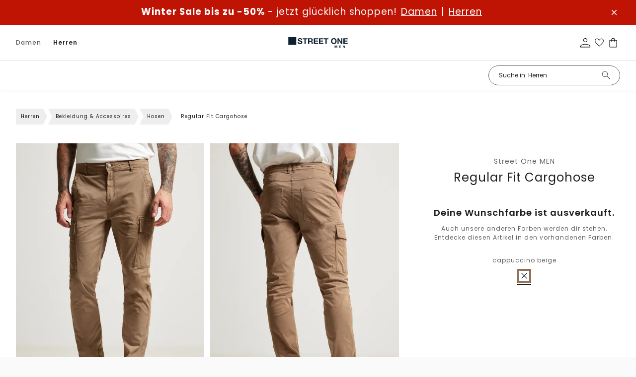

--- FILE ---
content_type: text/html;charset=utf-8
request_url: https://www.street-one.ch/p/regular-fit-cargohose/D37626314727/
body_size: 105288
content:
<!DOCTYPE html>
<html  lang="de-ch">
<head><meta charset="utf-8">
<meta name="viewport" content="width=device-width, initial-scale=1">
<title>STREET-ONE Regular Fit Cargohose für Herren in Beige | STREET-ONE</title>
<link rel="preconnect" href="//app.usercentrics.eu">
<link rel="preconnect" href="//api.usercentrics.eu">
<link rel="preconnect" href="https://media.street-one.com">
<meta name="robots" content="index, follow, max-snippet:-1, max-image-preview:large, max-video-preview:-1">
<meta property="og:type" content="website">
<meta property="twitter:card" content="summary_large_image">
<meta name="health-check" id="hc" content="/">
<link rel="preload" href="//web.cmp.usercentrics.eu/ui/loader.js" as="script">
<script type="text/javascript">if (window.location.pathname.search("/p") !== -1) {
    document.getElementById("hc").content = "pdp"
} else if (window.location.pathname.search("/c") !== -1) {
    document.getElementById("hc").content = "plp"
} else if (window.location.pathname.search("/search") !== -1) {
    document.getElementById("hc").content = "search"
} else if (window.location.pathname === "/" || window.location.pathname === "/fr/") {
    document.getElementById("hc").content = "homepage"
} else if (window.location.pathname.search("/newsletter") !== -1) {
    document.getElementById("hc").content = "newsletter"
} else if (window.location.pathname.search("/basket") !== -1) {
    document.getElementById("hc").content = "basket"
} else if (window.location.pathname.search("/wishlist") !== -1) {
    document.getElementById("hc").content = "wishlist"
} else {
    document.getElementById("hc").content = "landingpage"
}</script>
<link rel="icon" type="image/x-icon" href="https://www.street-one.ch/favicons/street-one.ico">
<link rel="apple-touch-icon-precomposed" type="image/png" href="https://www.street-one.ch/touch-icons/SOM-120x120.png" sizes="120x120">
<link rel="apple-touch-icon-precomposed" type="image/png" href="https://www.street-one.ch/touch-icons/SOM-152x152.png" sizes="152x152">
<link rel="apple-touch-icon-precomposed" type="image/png" href="https://www.street-one.ch/touch-icons/SOM-167x167.png" sizes="167x167">
<link rel="apple-touch-icon-precomposed" type="image/png" href="https://www.street-one.ch/touch-icons/SOM-180x180.png" sizes="180x180">
<link rel="preload" href="/_nuxt/poppins-light.WpwMNTDB.woff2" crossorigin as="font" type="font/woff2">
<link rel="preload" href="/_nuxt/poppins-regular.T7SYzQCm.woff2" crossorigin as="font" type="font/woff2">
<link rel="preload" href="/_nuxt/poppins-semibold.bWQJJJo2.woff2" crossorigin as="font" type="font/woff2">
<link rel="preload" href="/_nuxt/poppins-semibold.bWQJJJo2.woff2" crossorigin as="font" type="font/woff2">
<link rel="preload" href="/_nuxt/poppins-medium.0LhMF6-b.woff2" crossorigin as="font" type="font/woff2">
<link rel="preload" href="/_nuxt/poppins-bold.F1Qzz4F_.woff2" crossorigin as="font" type="font/woff2">
<script type="application/ld+json">{"@context":"https://schema.org","@type":"BreadcrumbList","itemListElement":[{"@type":"ListItem","position":1,"name":"Herren","item":"https://www.street-one.ch/c/herren/10330601/"},{"@type":"ListItem","position":2,"name":"Bekleidung & Accessoires","item":"https://www.street-one.ch/c/herren/bekleidung-accessoires/10330603/"},{"@type":"ListItem","position":3,"name":"Hosen","item":"https://www.street-one.ch/c/herren/bekleidung-accessoires/hosen/10330659/"},{"@type":"ListItem","position":4,"name":"Regular Fit Cargohose"}]}</script>
<meta name="description" content="Immer top gestylt ➜ STREET-ONE Regular Fit Cargohose in Beige ✓ Jetzt online bestellen mit bis zu 30 Tagen Rückgaberecht ✓ kostenloser Rückversand!">
<meta property="og:url" content="https://www.street-one.ch/p/regular-fit-cargohose/D37626314727/">
<meta property="og:title" content="Street One MEN Regular Fit Cargohose ">
<meta property="og:description" content="Immer top gestylt ➜ STREET-ONE Regular Fit Cargohose in Beige ✓ Jetzt online bestellen mit bis zu 30 Tagen Rückgaberecht ✓ kostenloser Rückversand!">
<meta property="og:image" content="https://media.street-one.com/80pdp/D3762631472730H_4067606012932_2_m.webp">
<meta property="twitter:title" content="Street One MEN Regular Fit Cargohose ">
<meta property="twitter:description" content="Immer top gestylt ➜ STREET-ONE Regular Fit Cargohose in Beige ✓ Jetzt online bestellen mit bis zu 30 Tagen Rückgaberecht ✓ kostenloser Rückversand!">
<link rel="canonical" href="https://www.street-one.ch/p/regular-fit-cargohose/D37626314727/">
<link rel="preload" imagesrcset="https://media.street-one.com/80pdpr/D3762631472730H_4067606012932_2_m.webp 2x, https://media.street-one.com/80pdp/D3762631472730H_4067606012932_2_m.webp 1x" as="image" fetchpriority="high">
<link rel="preload" imagesrcset="https://media.street-one.com/80pdpr/D3762631472730H_4067606012932_3_m.webp 2x, https://media.street-one.com/80pdp/D3762631472730H_4067606012932_3_m.webp 1x" as="image" fetchpriority="high">
<link rel="preload" imagesrcset="https://media.street-one.com/80pdpr/D3762631472730H_4067606012932_4_m.webp 2x, https://media.street-one.com/80pdp/D3762631472730H_4067606012932_4_m.webp 1x" as="image" fetchpriority="high">
<link rel="alternate" hreflang="de-de" href="https://www.street-one.de/p/regular-fit-cargohose/D37626314727/">
<link rel="alternate" hreflang="de-at" href="https://www.street-one.at/p/regular-fit-cargohose/D37626314727/">
<link rel="alternate" hreflang="de-ch" href="https://www.street-one.ch/p/regular-fit-cargohose/D37626314727/">
<link rel="alternate" hreflang="fr-fr" href="https://www.street-one.fr/p/pantalon-cargo-coupe-droite/D37626314727/">
<link rel="alternate" hreflang="fr-ch" href="https://www.street-one.ch/fr/p/pantalon-cargo-coupe-droite/D37626314727/">
<link rel="alternate" hreflang="fr-be" href="https://www.street-one.be/fr/p/pantalon-cargo-coupe-droite/D37626314727/">
<link rel="alternate" hreflang="nl-nl" href="https://www.street-one.nl/p/regular-fit-cargobroek/D37626314727/">
<link rel="alternate" hreflang="nl-be" href="https://www.street-one.be/p/regular-fit-cargobroek/D37626314727/">
<link rel="alternate" hreflang="pl-pl" href="https://www.street-one.pl/p/spodnie-cargo-o-regularnym-kroju/D37626314727/">
<script type="application/ld+json">{"0":{"@context":"https://schema.org","@type":"Product","url":"https://www.street-one.ch/p/regular-fit-cargohose/D37626314727/","name":"Regular Fit Cargohose","description":"Immer top gestylt ➜ STREET-ONE Regular Fit Cargohose in Beige ✓ Jetzt online bestellen mit bis zu 30 Tagen Rückgaberecht ✓ kostenloser Rückversand!","image":{"@type":"ImageObject","url":["https://media.street-one.com/80pdp/D3762631472730H_4067606012932_2_m.webp","https://media.street-one.com/80pdp/D3762631472730H_4067606012932_3_m.webp","https://media.street-one.com/80pdp/D3762631472730H_4067606012932_4_m.webp","https://media.street-one.com/80pdp/D3762631472730H_4067606012932_5.webp","https://media.street-one.com/80pdp/D3762631472730H_4067606012932_6.webp","https://media.street-one.com/80pdp/D3762631472730H_4067606012932_8.webp","https://media.street-one.com/80pdp/D3762631472730H_4067606012932_7.webp"]},"brand":{"@type":"Brand","name":"Street One MEN"},"offers":[{"@type":"Offer","price":"72.00","priceCurrency":"CHF","itemCondition":"https://schema.org/NewCondition","availability":"https://schema.org/OutOfStock"},{"@type":"Offer","price":"72.00","priceCurrency":"CHF","itemCondition":"https://schema.org/NewCondition","availability":"https://schema.org/OutOfStock"},{"@type":"Offer","price":"72.00","priceCurrency":"CHF","itemCondition":"https://schema.org/NewCondition","availability":"https://schema.org/OutOfStock"},{"@type":"Offer","price":"72.00","priceCurrency":"CHF","itemCondition":"https://schema.org/NewCondition","availability":"https://schema.org/OutOfStock"},{"@type":"Offer","price":"72.00","priceCurrency":"CHF","itemCondition":"https://schema.org/NewCondition","availability":"https://schema.org/OutOfStock"},{"@type":"Offer","price":"72.00","priceCurrency":"CHF","itemCondition":"https://schema.org/NewCondition","availability":"https://schema.org/OutOfStock"},{"@type":"Offer","price":"72.00","priceCurrency":"CHF","itemCondition":"https://schema.org/NewCondition","availability":"https://schema.org/OutOfStock"},{"@type":"Offer","price":"72.00","priceCurrency":"CHF","itemCondition":"https://schema.org/NewCondition","availability":"https://schema.org/OutOfStock"},{"@type":"Offer","price":"72.00","priceCurrency":"CHF","itemCondition":"https://schema.org/NewCondition","availability":"https://schema.org/OutOfStock"},{"@type":"Offer","price":"72.00","priceCurrency":"CHF","itemCondition":"https://schema.org/NewCondition","availability":"https://schema.org/OutOfStock"},{"@type":"Offer","price":"72.00","priceCurrency":"CHF","itemCondition":"https://schema.org/NewCondition","availability":"https://schema.org/OutOfStock"},{"@type":"Offer","price":"72.00","priceCurrency":"CHF","itemCondition":"https://schema.org/NewCondition","availability":"https://schema.org/OutOfStock"},{"@type":"Offer","price":"72.00","priceCurrency":"CHF","itemCondition":"https://schema.org/NewCondition","availability":"https://schema.org/OutOfStock"},{"@type":"Offer","price":"72.00","priceCurrency":"CHF","itemCondition":"https://schema.org/NewCondition","availability":"https://schema.org/OutOfStock"},{"@type":"Offer","price":"72.00","priceCurrency":"CHF","itemCondition":"https://schema.org/NewCondition","availability":"https://schema.org/OutOfStock"},{"@type":"Offer","price":"72.00","priceCurrency":"CHF","itemCondition":"https://schema.org/NewCondition","availability":"https://schema.org/OutOfStock"},{"@type":"Offer","price":"72.00","priceCurrency":"CHF","itemCondition":"https://schema.org/NewCondition","availability":"https://schema.org/OutOfStock"},{"@type":"Offer","price":"72.00","priceCurrency":"CHF","itemCondition":"https://schema.org/NewCondition","availability":"https://schema.org/OutOfStock"},{"@type":"Offer","price":"72.00","priceCurrency":"CHF","itemCondition":"https://schema.org/NewCondition","availability":"https://schema.org/OutOfStock"},{"@type":"Offer","price":"72.00","priceCurrency":"CHF","itemCondition":"https://schema.org/NewCondition","availability":"https://schema.org/OutOfStock"}]}}</script>
<style>.media-gallery{position:relative}.media-gallery__desktop{display:flex;flex-wrap:nowrap;gap:8px;overflow-x:auto;overscroll-behavior-inline:contain;scroll-behavior:smooth;scroll-snap-type:x mandatory;scrollbar-width:thin}@media (min-width:1024px){.media-gallery__desktop{display:grid;gap:12px;grid-template-columns:repeat(2,minmax(0,1fr))}}.media-gallery__item{margin:0;position:relative}.media-gallery__item--image{cursor:zoom-in}.media-gallery__media{display:block;height:auto;width:100%}.media-gallery__badges{bottom:65px;position:absolute;width:100%;z-index:2}@media (min-width:1024px){.media-gallery__badges{bottom:30px}}.media-gallery__mobile{display:none}@media (max-width:1023px){.media-gallery__desktop{display:none}.media-gallery__mobile{display:flex;gap:0;overflow-x:auto;scroll-behavior:smooth;scroll-snap-type:x mandatory}.media-gallery__mobile::-webkit-scrollbar{display:none}.media-gallery__item{flex:0 0 100%;scroll-snap-align:center}.media-gallery__media{height:auto;width:100%}.media-gallery__bullets{background:hsla(0,0%,100%,.6);border-radius:15px;bottom:15px;display:flex;gap:6px;justify-content:center;left:50%;margin-top:10px;padding:10px;position:absolute;transform:translate(-50%)}.media-gallery__bullet{background-color:#000;border-radius:50%;height:8px;transition:background-color .3s;width:8px}.media-gallery__bullet.active{background-color:#fff;border:1px solid #000}}.media-gallery__modelsize-badge{bottom:20px;position:absolute;z-index:2}@media (max-width:1023px){.media-gallery__modelsize-badge{display:none}}</style>
<style>@media (min-width:1024px){.product-lightbox-gallery,.product-lightbox-gallery__desktop-view{height:100%}}.product-lightbox-gallery__variants-selector{display:flex;justify-content:center}@media (max-width:1023px){.product-lightbox-gallery__desktop-view{display:none}}.product-lightbox-gallery__mobile-view{display:none}@media (max-width:1023px){.product-lightbox-gallery__mobile-view{display:flex;flex-direction:column;gap:8px}}.product-lightbox-gallery__item{margin:0;position:relative;z-index:2}@media (max-width:1023px){.product-lightbox-gallery__item{scroll-snap-align:center}.product-lightbox-gallery__item--video{order:2}.product-lightbox-gallery__item--image{cursor:zoom-in}}.product-lightbox-gallery__media,.product-lightbox-gallery__picture{display:block;font-size:0;height:auto;width:100%}@media (min-width:1024px){.product-lightbox-gallery__desktop-view{display:block}.product-lightbox-gallery__header{align-items:center;border-bottom:1px solid #e5e5e5;display:grid;gap:24px;grid-template-columns:200px 1fr 200px;padding:20px 32px}.product-lightbox-gallery__back{font-size:14px;justify-self:start}.product-lightbox-gallery__variants{min-height:42px}.product-lightbox-gallery__variants-selector{grid-template-columns:repeat(auto-fit,minmax(0,var(--color-selector-size)));justify-content:center}.product-lightbox-gallery__scene{align-items:flex-start;display:grid;gap:60px;grid-template-columns:minmax(0,85px) 1fr minmax(0,85px);padding:36px 32px}.product-lightbox-gallery__thumbs{display:flex;flex-direction:column;margin-top:-4px;position:sticky;top:24px}.product-lightbox-gallery__media--video-thumb{aspect-ratio:77/111}.product-lightbox-gallery__item-loading-bg{background-color:#f5f5f5;bottom:0;left:0;position:absolute;right:0;top:0;z-index:-1}.product-lightbox-gallery__item--thumb{border:1px solid transparent;cursor:pointer;margin-top:4px;padding:3px;transition:border-color .15s}.product-lightbox-gallery__item--current{border-color:#000}.product-lightbox-gallery__play-icon{height:36px;left:50%;opacity:.85;position:absolute;top:50%;transform:translate(-50%,-50%);width:36px;z-index:3}.product-lightbox-gallery__main-scene{display:flex;justify-content:center;position:relative;z-index:2}.product-lightbox-gallery__scene-media{display:block;height:100%;width:auto}.product-lightbox-gallery__media--stage{opacity:1;transition:opacity .15s}.product-lightbox-gallery__media--stage.image--loading{opacity:0}.product-lightbox-gallery__media--stage-vid{height:auto;max-height:calc(100vh - 155px);max-width:100%;width:auto}}</style>
<style>:root{--header-height:54px}.product-gallery{position:relative}@media (min-width:1024px){.product-gallery__media{gap:30px!important}}.product-gallery__modal{outline:none}@media (max-width:1023px){.product-gallery__modal{height:calc(100% - var(--header-height));top:auto}}.product-gallery__modal .modal__content{box-shadow:none;height:100%;max-height:100%;padding:0;width:100%}@media (max-width:1023px){.product-gallery__modal .modal__close{height:48px;position:fixed;right:14px;top:calc(var(--header-height) + 14px);width:48px}}@media (min-width:1024px){.product-gallery__modal .modal__close{opacity:0;z-index:-2}}.product-gallery__modelsize-badge{bottom:50px;position:absolute;z-index:2}@media (min-width:1024px){.product-gallery__modelsize-badge{display:none}}</style>
<style>@font-face{font-family:Helvetica;size-adjust:113.06%;src:local(Helvetica)}@font-face{font-family:-apple-system;size-adjust:113.06%;src:local(-apple-system)}@font-face{font-display:swap;font-family:Montserrat;font-style:normal;font-weight:400;src:local("Montserrat"),url(/_nuxt/montserrat-regular.gei46O3Y.woff2) format("woff2")}@font-face{font-display:swap;font-family:Montserrat;font-style:normal;font-weight:300;src:local("Montserrat"),url(/_nuxt/montserrat-light.AjxzYPw5.woff2) format("woff2")}@font-face{font-display:swap;font-family:Montserrat;font-style:italic;font-weight:300;src:local("Montserrat"),url(/_nuxt/montserrat-light-italic._lrIGLAV.woff2) format("woff2")}@font-face{font-display:swap;font-family:Montserrat;font-style:normal;font-weight:500;src:local("Montserrat"),url(/_nuxt/montserrat-medium.bbciDliw.woff2) format("woff2")}@font-face{font-display:swap;font-family:Montserrat;font-style:normal;font-weight:600;src:local("Montserrat"),url(/_nuxt/montserrat-semibold.mYDLWo3w.woff2) format("woff2")}@font-face{font-display:swap;font-family:Montserrat;font-style:normal;font-weight:700;src:local("Montserrat"),url(/_nuxt/montserrat-bold.bH-wPIR8.woff2) format("woff2")}@font-face{font-display:swap;font-family:Montserrat;font-style:normal;font-weight:100;src:local("Montserrat"),url(/_nuxt/montserrat-thin.iZX5AI0V.woff2) format("woff2")}@font-face{font-display:swap;font-family:Montserrat;font-style:normal;font-weight:200;src:local("Montserrat"),url(/_nuxt/montserrat-extralight.b2WdQRhj.woff2) format("woff2")}@font-face{font-display:swap;font-family:Montserrat;font-style:normal;font-weight:800;src:local("Montserrat"),url(/_nuxt/montserrat-extrabold.qzgShbxN.woff2) format("woff2")}@font-face{font-display:swap;font-family:Piazzolla;font-style:normal;font-weight:400;src:local("Piazzolla"),url(/_nuxt/piazzolla-regular.poJzmYZg.woff2) format("woff2")}@font-face{font-display:swap;font-family:Taviraj;font-style:normal;font-weight:400;src:local("Taviraj"),url(/_nuxt/taviraj-regular.ljc8AsNJ.woff2) format("woff2")}@font-face{font-display:swap;font-family:Poppins;font-style:normal;font-weight:400;src:local("Poppins"),url(/_nuxt/poppins-regular.T7SYzQCm.woff2) format("woff2")}@font-face{font-display:swap;font-family:Poppins;font-style:normal;font-weight:300;src:local("Poppins"),url(/_nuxt/poppins-light.WpwMNTDB.woff2) format("woff2")}@font-face{font-display:swap;font-family:Poppins;font-style:normal;font-weight:500;src:local("Poppins"),url(/_nuxt/poppins-medium.0LhMF6-b.woff2) format("woff2")}@font-face{font-display:swap;font-family:Poppins;font-style:normal;font-weight:600;src:local("Poppins"),url(/_nuxt/poppins-semibold.bWQJJJo2.woff2) format("woff2")}@font-face{font-display:swap;font-family:Poppins;font-style:normal;font-weight:700;src:local("Poppins"),url(/_nuxt/poppins-bold.F1Qzz4F_.woff2) format("woff2")}@font-face{font-display:swap;font-family:Poppins;font-style:normal;font-weight:800;src:local("Poppins"),url(/_nuxt/poppins-extrabold.EUgP58E9.woff2) format("woff2")}@font-face{font-display:swap;font-family:Poppins;font-style:normal;font-weight:100;src:local("Poppins"),url(/_nuxt/poppins-thin.fPQknF1p.woff2) format("woff2")}@font-face{font-display:swap;font-family:Poppins;font-style:normal;font-weight:200;src:local("Poppins"),url(/_nuxt/poppins-extralight.pg6G1NXu.woff2) format("woff2")}@font-face{font-display:swap;font-family:Inconsolata;font-stretch:75%;font-style:normal;font-weight:300;src:local("Inconsolata"),url(/_nuxt/inconsolata-light.hGssgIEi.woff2) format("woff2")}@font-face{font-display:swap;font-family:Oswald;font-style:normal;font-weight:200;src:local("Oswald"),url(/_nuxt/oswald-extralight.GaWFrZ26.woff2) format("woff2")}@font-face{font-display:swap;font-family:Oswald;font-style:normal;font-weight:300;src:local("Oswald"),url(/_nuxt/oswald-light.SljBGE-1.woff2) format("woff2")}@font-face{font-display:swap;font-family:Chivo Mono;font-style:normal;font-weight:300;src:local("Chivo Mono"),url(/_nuxt/chivomono-light.Mc3fl623.woff2) format("woff2")}@font-face{font-display:swap;font-family:Chivo Mono;font-style:normal;font-weight:400;src:local("Chivo Mono"),url(/_nuxt/chivomono-regular.1YeroSLe.woff2) format("woff2")}@font-face{font-display:swap;font-family:Chivo Mono;font-style:normal;font-weight:700;src:local("Chivo Mono"),url(/_nuxt/chivomono-bold.8uhGAcbL.woff2) format("woff2")}@font-face{font-display:swap;font-family:Avenir;font-style:normal;font-weight:400;src:local("Avenir"),url(/_nuxt/avenir-book.ehjHkhe6.woff2) format("woff2")}@font-face{font-display:swap;font-family:Avenir;font-style:normal;font-weight:500;src:local("Avenir"),url(/_nuxt/avenir-medium.fbV8GIMK.woff2) format("woff2")}@font-face{font-display:swap;font-family:Darker Grotesque;font-style:normal;font-weight:300;src:local("Darker Grotesque"),url(/_nuxt/darker-grotesque-light.1RJgF6Sh.woff2) format("woff2")}@font-face{font-display:swap;font-family:Darker Grotesque;font-style:normal;font-weight:400;src:local("Darker Grotesque"),url(/_nuxt/darker-grotesque-regular.FU2XirTE.woff2) format("woff2")}@font-face{font-display:swap;font-family:Darker Grotesque;font-style:normal;font-weight:500;src:local("Darker Grotesque"),url(/_nuxt/darker-grotesque-medium._n3lwyEb.woff2) format("woff2")}@font-face{font-display:swap;font-family:Darker Grotesque;font-style:normal;font-weight:600;src:local("Darker Grotesque"),url(/_nuxt/darker-grotesque-semibold.lugxp1dt.woff2) format("woff2")}@font-face{font-display:swap;font-family:Darker Grotesque;font-style:normal;font-weight:700;src:local("Darker Grotesque"),url(/_nuxt/darker-grotesque-bold.A63b9nhZ.woff2) format("woff2")}@font-face{font-display:swap;font-family:Darker Grotesque;font-style:normal;font-weight:800;src:local("Darker Grotesque"),url(/_nuxt/darker-grotesque-extrabold.RDLQd2oD.woff2) format("woff2")}@font-face{font-display:swap;font-family:Barlow;font-stretch:condensed;font-style:normal;font-weight:500;src:local("Barlow"),url(/_nuxt/barlow-condensed-medium.IQy381sw.woff2) format("woff2")}@font-face{font-display:swap;font-family:Lato;font-style:normal;font-weight:400;src:local("Lato"),url(/_nuxt/lato-regular.10ZjurdU.woff2) format("woff2")}@font-face{font-display:swap;font-family:Lato;font-style:normal;font-weight:700;src:local("Lato"),url(/_nuxt/lato-bold.9ISLychg.woff2) format("woff2")}@font-face{font-display:swap;font-family:Afacad;font-style:normal;font-weight:700;src:local("Afacad"),url(/_nuxt/afacad-bold.PEm44GYb.woff2) format("woff2")}@font-face{font-display:swap;font-family:Afacad;font-style:normal;font-weight:500;src:local("Afacad"),url(/_nuxt/afacad-medium.3k7hfYz1.woff2) format("woff2")}@font-face{font-display:swap;font-family:Afacad;font-style:normal;font-weight:400;src:local("Afacad"),url(/_nuxt/afacad-regular.1MdZ7eWm.woff2) format("woff2")}@font-face{font-display:swap;font-family:Afacad;font-style:normal;font-weight:600;src:local("Afacad"),url(/_nuxt/afacad-semibold.1IZ3zdcT.woff2) format("woff2")}@font-face{font-display:swap;font-family:Alumni Sans;font-style:normal;font-weight:900;src:local("Alumni Sans"),url(/_nuxt/alumni-sans-black.MBILVR7t.woff2) format("woff2")}@font-face{font-display:swap;font-family:Alumni Sans;font-style:normal;font-weight:700;src:local("Alumni Sans"),url(/_nuxt/alumni-sans-bold.3ctkeArk.woff2) format("woff2")}@font-face{font-display:swap;font-family:Alumni Sans;font-style:normal;font-weight:800;src:local("Alumni Sans"),url(/_nuxt/alumni-sans-extrabold.GVqW_Mkn.woff2) format("woff2")}@font-face{font-display:swap;font-family:Alumni Sans;font-style:normal;font-weight:200;src:local("Alumni Sans"),url(/_nuxt/alumni-sans-extralight.46Y9N4DC.woff2) format("woff2")}@font-face{font-display:swap;font-family:Alumni Sans;font-style:normal;font-weight:300;src:local("Alumni Sans Light"),url(/_nuxt/alumni-sans-light.pAPKfWaf.woff2) format("woff2")}@font-face{font-display:swap;font-family:Alumni Sans;font-style:normal;font-weight:500;src:local("Alumni Sans"),url(/_nuxt/alumni-sans-medium.iUsMx_JN.woff2) format("woff2")}@font-face{font-display:swap;font-family:Alumni Sans;font-style:normal;font-weight:400;src:local("Alumni Sans"),url(/_nuxt/alumni-sans-regular.STjo_kNB.woff2) format("woff2")}@font-face{font-display:swap;font-family:Alumni Sans;font-style:normal;font-weight:600;src:local("Alumni Sans"),url(/_nuxt/alumni-sans-semibold.Y-77rKX7.woff2) format("woff2")}@font-face{font-display:swap;font-family:Alumni Sans;font-style:normal;font-weight:100;src:local("Alumni Sans"),url(/_nuxt/alumni-sans-thin.0QY0INh2.woff2) format("woff2")}@font-face{font-display:swap;font-family:Anton SC;font-style:normal;font-weight:400;src:local("Anton SC"),url(/_nuxt/anton-sc-regular.kZcWm_xD.woff2) format("woff2")}@font-face{font-display:swap;font-family:Barlow Condensed;font-style:normal;font-weight:500;src:local("Barlow Condensed Medium"),url(/_nuxt/barlow-condensed-medium.IQy381sw.woff2) format("woff2")}@font-face{font-display:swap;font-family:Bebas Neue;font-style:normal;font-weight:400;src:local("Bebas Neue"),url(/_nuxt/bebas-neue-regular.saEbyQuC.woff2) format("woff2")}@font-face{font-display:swap;font-family:Bodoni Moda;font-style:normal;font-weight:900;src:local("Bodoni Moda"),url(/_nuxt/bodoni-moda-black.NbtDlrDK.woff2) format("woff2")}@font-face{font-display:swap;font-family:Bodoni Moda;font-style:normal;font-weight:700;src:local("Bodoni Moda"),url(/_nuxt/bodoni-moda-bold.UyZJJvv3.woff2) format("woff2")}@font-face{font-display:swap;font-family:Bodoni Moda;font-style:normal;font-weight:800;src:local("Bodoni Moda"),url(/_nuxt/bodoni-moda-extrabold.uxBrVh2Y.woff2) format("woff2")}@font-face{font-display:swap;font-family:Bodoni Moda;font-style:normal;font-weight:500;src:local("Bodoni Moda"),url(/_nuxt/bodoni-moda-medium.rDuXFDOl.woff2) format("woff2")}@font-face{font-display:swap;font-family:Bodoni Moda;font-style:normal;font-weight:400;src:local("Bodoni Moda"),url(/_nuxt/bodoni-moda-regular.ubBOkB3m.woff2) format("woff2")}@font-face{font-display:swap;font-family:Bodoni Moda;font-style:normal;font-weight:600;src:local("Bodoni Moda"),url(/_nuxt/bodoni-moda-semibold.52xB9NDO.woff2) format("woff2")}@font-face{font-display:swap;font-family:Chivo;font-style:normal;font-weight:800;src:local("Chivo"),url(/_nuxt/chivo-extrabold.CL295Fs8.woff2) format("woff2")}@font-face{font-display:swap;font-family:Chivo;font-style:normal;font-weight:200;src:local("Chivo"),url(/_nuxt/chivo-extralight.JMzhsgMw.woff2) format("woff2")}@font-face{font-display:swap;font-family:Chivo;font-style:normal;font-weight:300;src:local("Chivo"),url(/_nuxt/chivo-light.Zj4n6ved.woff2) format("woff2")}@font-face{font-display:swap;font-family:Chivo;font-style:normal;font-weight:500;src:local("Chivo"),url(/_nuxt/chivo-medium.rvEccCdl.woff2) format("woff2")}@font-face{font-display:swap;font-family:Chivo;font-style:normal;font-weight:400;src:local("Chivo"),url(/_nuxt/chivo-regular.UIE1cntg.woff2) format("woff2")}@font-face{font-display:swap;font-family:Chivo;font-style:normal;font-weight:600;src:local("Chivo"),url(/_nuxt/chivo-semibold.vz8xFkk4.woff2) format("woff2")}@font-face{font-display:swap;font-family:Chivo;font-style:normal;font-weight:700;src:local("Chivo"),url(/_nuxt/chivo-bold.t_YF-hs-.woff2) format("woff2")}@font-face{font-display:swap;font-family:Cutive Mono;font-style:normal;font-weight:400;src:local("Cutive Mono"),url(/_nuxt/cutive-mono-regular.sYN1Q8RJ.woff2) format("woff2")}@font-face{font-display:swap;font-family:Inconsolata;font-style:normal;font-weight:700;src:local("Inconsolata"),url(/_nuxt/inconsolata-bold.FtxujuA2.woff2) format("woff2")}@font-face{font-display:swap;font-family:Inconsolata;font-style:normal;font-weight:800;src:local("Inconsolata"),url(/_nuxt/inconsolata-extrabold.UE2-b5so.woff2) format("woff2")}@font-face{font-display:swap;font-family:Inconsolata;font-style:normal;font-weight:200;src:local("Inconsolata"),url(/_nuxt/inconsolata-extralight.FbyETwI-.woff2) format("woff2")}@font-face{font-display:swap;font-family:Inconsolata;font-style:normal;font-weight:300;src:local("Inconsolata"),url(/_nuxt/inconsolata-light.hGssgIEi.woff2) format("woff2")}@font-face{font-display:swap;font-family:Inconsolata;font-style:normal;font-weight:500;src:local("Inconsolata"),url(/_nuxt/inconsolata-medium.p881LPpi.woff2) format("woff2")}@font-face{font-display:swap;font-family:Inconsolata;font-style:normal;font-weight:400;src:local("Inconsolata"),url(/_nuxt/inconsolata-regular.rqxxEkcd.woff2) format("woff2")}@font-face{font-display:swap;font-family:Inconsolata;font-style:normal;font-weight:600;src:local("Inconsolata"),url(/_nuxt/inconsolata-semibold.5S3s8JaY.woff2) format("woff2")}@font-face{font-display:swap;font-family:Italiana;font-style:normal;font-weight:400;src:local("Italiana"),url(/_nuxt/italiana-regular.N7LLWOWJ.woff2) format("woff2")}@font-face{font-display:swap;font-family:Lato;font-style:normal;font-weight:300;src:local("Lato"),url("[data-uri]") format("woff2")}@font-face{font-display:swap;font-family:Lato;font-style:normal;font-weight:400;src:local("Lato"),url(/_nuxt/lato-regular.10ZjurdU.woff2) format("woff2")}@font-face{font-display:swap;font-family:Lato;font-style:normal;font-weight:700;src:local("Lato"),url(/_nuxt/lato-bold.9ISLychg.woff2) format("woff2")}@font-face{font-display:swap;font-family:Open Sans;font-style:normal;font-weight:300;src:local("Open Sans"),url(/_nuxt/open-sans-light.yaKvs0qS.woff2) format("woff2")}@font-face{font-display:swap;font-family:Open Sans;font-style:normal;font-weight:400;src:local("Open Sans"),url(/_nuxt/open-sans-regular.2n9d225s.woff2) format("woff2")}@font-face{font-display:swap;font-family:Open Sans;font-style:normal;font-weight:500;src:local("Open Sans"),url(/_nuxt/open-sans-medium.ussz4H-d.woff2) format("woff2")}@font-face{font-display:swap;font-family:Open Sans;font-style:normal;font-weight:600;src:local("Open Sans"),url(/_nuxt/open-sans-semibold.n-o2sJUT.woff2) format("woff2")}@font-face{font-display:swap;font-family:Open Sans;font-style:normal;font-weight:700;src:local("Open "),url(/_nuxt/open-sans-bold.fXrnN34b.woff2) format("woff2")}@font-face{font-display:swap;font-family:Open Sans;font-style:normal;font-weight:800;src:local("Open Sans"),url(/_nuxt/open-sans-extrabold.vK2j9RS5.woff2) format("woff2")}@font-face{font-display:swap;font-family:Oswald;font-style:normal;font-weight:200;src:local("Oswald"),url(/_nuxt/oswald-extralight.GaWFrZ26.woff2) format("woff2")}@font-face{font-display:swap;font-family:Oswald;font-style:normal;font-weight:300;src:local("Oswald"),url(/_nuxt/oswald-light.SljBGE-1.woff2) format("woff2")}@font-face{font-display:swap;font-family:Oswald;font-style:normal;font-weight:400;src:local("Oswald"),url(/_nuxt/oswald-regular.bJooz3yX.woff2) format("woff2")}@font-face{font-display:swap;font-family:Oswald;font-style:normal;font-weight:500;src:local("Oswald"),url(/_nuxt/oswald-medium.pHQo0GJj.woff2) format("woff2")}@font-face{font-display:swap;font-family:Oswald;font-style:normal;font-weight:600;src:local("Oswald"),url(/_nuxt/oswald-semibold.eE92loed.woff2) format("woff2")}@font-face{font-display:swap;font-family:Oswald;font-style:normal;font-weight:700;src:local("Oswald"),url(/_nuxt/oswald-bold.r0gkXpXu.woff2) format("woff2")}@font-face{font-display:swap;font-family:Playfair Display;font-style:normal;font-weight:900;src:local("Playfair Display"),url(/_nuxt/playfair-display-black.Bk0QXwTc.woff2) format("woff2")}@font-face{font-display:swap;font-family:Playfair Display;font-style:normal;font-weight:800;src:local("Playfair Display"),url(/_nuxt/playfair-display-extrabold.4ahfAUw9.woff2) format("woff2")}@font-face{font-display:swap;font-family:Playfair Display;font-style:normal;font-weight:700;src:local("Playfair Display"),url(/_nuxt/playfair-display-bold.O9pa3xVt.woff2) format("woff2")}@font-face{font-display:swap;font-family:Playfair Display;font-style:normal;font-weight:600;src:local("Playfair Display"),url(/_nuxt/playfair-display-semibold.QJTRo19w.woff2) format("woff2")}@font-face{font-display:swap;font-family:Playfair Display;font-style:normal;font-weight:500;src:local("Playfair Display"),url(/_nuxt/playfair-display-medium.qLEwQi8j.woff2) format("woff2")}@font-face{font-display:swap;font-family:Playfair Display;font-style:normal;font-weight:400;src:local("Playfair Display"),url(/_nuxt/playfair-display-regular.jeFq2wGb.woff2) format("woff2")}@font-face{font-display:swap;font-family:Poiret One;font-style:normal;font-weight:400;src:local("Poiret One"),url(/_nuxt/poiret-one-regular.F7xH62nl.woff2) format("woff2")}@font-face{font-display:swap;font-family:Roboto;font-style:normal;font-weight:700;src:local("Roboto"),url(/_nuxt/roboto-bold.pyVrDp8e.woff2) format("woff2")}@font-face{font-display:swap;font-family:Roboto;font-style:normal;font-weight:800;src:local("Roboto"),url(/_nuxt/roboto-extrabold.QVLLwVd-.woff2) format("woff2")}@font-face{font-display:swap;font-family:Roboto;font-style:normal;font-weight:200;src:local("Roboto"),url(/_nuxt/roboto-extralight.07il_iyt.woff2) format("woff2")}@font-face{font-display:swap;font-family:Roboto;font-style:normal;font-weight:300;src:local("Roboto"),url(/_nuxt/roboto-light.RlMZqey4.woff2) format("woff2")}@font-face{font-display:swap;font-family:Roboto;font-style:normal;font-weight:500;src:local("Roboto"),url(/_nuxt/roboto-medium.isbJ4NjF.woff2) format("woff2")}@font-face{font-display:swap;font-family:Roboto;font-style:normal;font-weight:400;src:local("Roboto"),url(/_nuxt/roboto-regular.EYH7Ika6.woff2) format("woff2")}@font-face{font-display:swap;font-family:Roboto;font-style:normal;font-weight:600;src:local("Roboto"),url(/_nuxt/roboto-semibold.z9wKd-o-.woff2) format("woff2")}@font-face{font-display:swap;font-family:Space Mono;font-style:normal;font-weight:700;src:local("Space Mono"),url(/_nuxt/space-mono-bold.OjZ1tasT.woff2) format("woff2")}@font-face{font-display:swap;font-family:Space Mono;font-style:normal;font-weight:400;src:local("Space Mono"),url(/_nuxt/space-mono-regular.FstzaQqu.woff2) format("woff2")}@font-face{font-display:swap;font-family:Zilla Slab Highlight;font-style:normal;font-weight:700;src:local("Zilla Slab Highlight"),url(/_nuxt/zilla-slab-highlight-bold.3dRAMkYr.woff2) format("woff2")}@font-face{font-display:swap;font-family:Zilla Slab Highlight;font-style:normal;font-weight:400;src:local("Zilla Slab Highlight"),url(/_nuxt/zilla-slab-highlight-regular.l0xS15st.woff2) format("woff2")}@font-face{font-display:swap;font-family:Playfair Display SC;font-style:normal;font-weight:400;src:local("Playfair Display SC"),url(/_nuxt/playfair-display-sc-regular.AO5d2dq5.woff2) format("woff2")}@font-face{font-display:swap;font-family:Courier Prime;font-style:normal;font-weight:400;src:local("Courier Prime"),url(/_nuxt/courier-prime-regular.2JqiP34M.woff2) format("woff2")}@font-face{font-display:swap;font-family:Sulphur Point;font-style:normal;font-weight:300;src:local("Sulphur Point"),url(/_nuxt/sulphur-point-light.7tWve6XS.woff2) format("woff2")}@font-face{font-display:swap;font-family:Sulphur Point;font-style:normal;font-weight:400;src:local("Sulphur Point"),url(/_nuxt/sulphur-point-regular.85Yx7Kgn.woff2) format("woff2")}@font-face{font-display:swap;font-family:Sulphur Point;font-style:normal;font-weight:700;src:local("Sulphur Point"),url(/_nuxt/sulphur-point-bold.Iu-b-iR-.woff2) format("woff2")}@font-face{font-display:swap;font-family:Archivo;font-style:normal;font-weight:300;src:local("Archivo"),url(/_nuxt/archivo-light.YV9NcKwf.woff2) format("woff2")}@font-face{font-display:swap;font-family:Archivo;font-style:normal;font-weight:900;src:local("Archivo"),url(/_nuxt/archivo-black.1q0D8np0.woff2) format("woff2")}.display-xl{font-size:52px;font-weight:700;line-height:62px}.display-l{font-size:48px;font-weight:600;line-height:58px}.display-m{font-size:44px;line-height:54px}.display-s{font-size:38px;line-height:48px}.font-size-35{font-size:8px;line-height:18px}.font-size-50{font-size:10px;line-height:20px}.font-size-75{font-size:12px;line-height:22px}.font-size-100{font-size:14px;line-height:24px}.font-size-200{font-size:16px;line-height:26px}.font-size-300{font-size:18px;line-height:28px}.font-size-400{font-size:20px;line-height:30px}.font-size-500{font-size:22px;line-height:32px}.font-size-600{font-size:24px;line-height:34px}.font-size-700{font-size:28px;line-height:38px}.font-size-800{font-size:32px;line-height:42px}.button-size-75{font-size:12px;line-height:22px}.button-size-100,.button-size-75{font-weight:600;letter-spacing:1px;text-transform:uppercase}.button-size-100{font-size:14px;line-height:24px}.caption-s{font-size:10px;line-height:20px}.caption-m,.caption-s{color:#1f1f1f;font-weight:600;letter-spacing:1px;text-transform:uppercase}.caption-m{font-size:12px;line-height:22px}.caption-l{font-size:14px;line-height:24px}.caption,.caption-l{color:#1f1f1f;font-weight:600;letter-spacing:1px;text-transform:uppercase}.caption{font-size:10px;line-height:20px}@media (min-width:768px){.caption{color:#1f1f1f;font-size:12px;font-weight:600;letter-spacing:1px;line-height:22px;text-transform:uppercase}}@media (min-width:1024px){.caption{color:#1f1f1f;font-size:14px;font-weight:600;letter-spacing:1px;line-height:24px;text-transform:uppercase}}.footer-caption-s{font-size:10px;margin-bottom:13px;margin-top:0;white-space:nowrap}.footer-caption-m,.footer-caption-s{color:#1f1f1f;font-weight:600;letter-spacing:1px;line-height:24px;text-transform:uppercase}.footer-caption-m{font-size:11px}.weight-light{font-weight:300}.weight-regular{font-weight:400}.weight-medium{font-weight:500}.weight-semi-bold{font-weight:600}.weight-bold{font-weight:700}.sr-only{height:1px;margin:-1px;overflow:hidden;padding:0;position:absolute;width:1px;clip:rect(0,0,0,0);border-width:0;white-space:nowrap}.v-toast{bottom:0;display:flex;left:0;overflow:hidden;padding:16px;pointer-events:none;position:fixed;right:0;top:0;z-index:1400}@media screen and (max-width:768px){.v-toast{padding:16px;position:fixed!important}}.v-toast__item{align-items:flex-start;animation-duration:.15s;border-radius:1px;box-shadow:0 1px 4px rgba(0,0,0,.12),0 0 6px rgba(0,0,0,.04);color:#fff;cursor:pointer;display:inline-flex;gap:16px;margin:5px 0;max-width:500px;min-height:3em;padding:16px;pointer-events:auto}.v-toast__item--success{background-color:#146600}.v-toast__item--info{background-color:#5bcdda}.v-toast__item--warning{background-color:#ffc453}.v-toast__item--error{background-color:#b20101}.v-toast__item--default{background-color:#1f1f1f}.v-toast__item--bottom,.v-toast__item--top{align-self:center}.v-toast__item--bottom-right,.v-toast__item--top-right{align-self:flex-end}.v-toast__item--bottom-left,.v-toast__item--top-left{align-self:flex-start}.v-toast__icon{background:url("data:image/svg+xml;charset=utf-8,%3Csvg xmlns='http://www.w3.org/2000/svg' width='48' height='48'%3E%3Cpath fill='%23fff' d='M36.5 25.5v-3H44v3ZM39 40l-6.05-4.5 1.8-2.4 6.05 4.5Zm-4.1-25.15-1.8-2.4L39 8l1.8 2.4ZM10.5 38v-8H7q-1.25 0-2.125-.875T4 27v-6q0-1.25.875-2.125T7 18h9l10-6v24l-10-6h-2.5v8ZM28 30.7V17.3q1.35 1.2 2.175 2.925Q31 21.95 31 24t-.825 3.775Q29.35 29.5 28 30.7M7 21v6h9.8l6.2 3.7V17.3L16.8 21Zm8 3'/%3E%3C/svg%3E") no-repeat 50%;background-size:cover;display:block;height:35px;margin-top:-5px;min-width:35px;width:35px}.v-toast__item--success .v-toast__icon{background-image:url("data:image/svg+xml;charset=utf-8,%3Csvg xmlns='http://www.w3.org/2000/svg' width='48' height='48'%3E%3Cpath fill='%23fff' d='M18.9 35.7 7.7 24.5l2.15-2.15 9.05 9.05 19.2-19.2 2.15 2.15Z'/%3E%3C/svg%3E")}.v-toast__item--error .v-toast__icon{background-image:url("data:image/svg+xml;charset=utf-8,%3Csvg xmlns='http://www.w3.org/2000/svg' width='48' height='48'%3E%3Cpath fill='%23fff' d='M24 34q.7 0 1.175-.475.475-.475.475-1.175 0-.7-.475-1.175Q24.7 30.7 24 30.7q-.7 0-1.175.475-.475.475-.475 1.175 0 .7.475 1.175Q23.3 34 24 34m-1.35-7.65h3V13.7h-3ZM24 44q-4.1 0-7.75-1.575-3.65-1.575-6.375-4.3-2.725-2.725-4.3-6.375Q4 28.1 4 23.95q0-4.1 1.575-7.75 1.575-3.65 4.3-6.35 2.725-2.7 6.375-4.275Q19.9 4 24.05 4q4.1 0 7.75 1.575 3.65 1.575 6.35 4.275 2.7 2.7 4.275 6.35Q44 19.85 44 24q0 4.1-1.575 7.75-1.575 3.65-4.275 6.375t-6.35 4.3Q28.15 44 24 44m.05-3q7.05 0 12-4.975T41 23.95q0-7.05-4.95-12T24 7q-7.05 0-12.025 4.95Q7 16.9 7 24q0 7.05 4.975 12.025Q16.95 41 24.05 41M24 24'/%3E%3C/svg%3E")}.v-toast__item--warning .v-toast__icon{background-image:url("data:image/svg+xml;charset=utf-8,%3Csvg xmlns='http://www.w3.org/2000/svg' width='48' height='48'%3E%3Cpath fill='%23fff' d='M2 42 24 4l22 38Zm5.2-3h33.6L24 10Zm17-2.85q.65 0 1.075-.425.425-.425.425-1.075 0-.65-.425-1.075-.425-.425-1.075-.425-.65 0-1.075.425Q22.7 34 22.7 34.65q0 .65.425 1.075.425.425 1.075.425m-1.5-5.55h3V19.4h-3Zm1.3-6.1'/%3E%3C/svg%3E")}.v-toast__item--info .v-toast__icon{background-image:url("data:image/svg+xml;charset=utf-8,%3Csvg xmlns='http://www.w3.org/2000/svg' width='48' height='48'%3E%3Cpath fill='%23fff' d='M24 42q-1.45 0-2.475-1.025Q20.5 39.95 20.5 38.5q0-1.45 1.025-2.475Q22.55 35 24 35q1.45 0 2.475 1.025Q27.5 37.05 27.5 38.5q0 1.45-1.025 2.475Q25.45 42 24 42m-3.5-12V6h7v24Z'/%3E%3C/svg%3E")}.v-toast__text{margin:0;word-break:break-word}.v-toast--top{flex-direction:column}.v-toast--bottom{flex-direction:column-reverse}.v-toast--custom-parent{position:absolute}@keyframes fadeOut{0%{opacity:1}to{opacity:0}}.v-toast--fade-out{animation-name:fadeOut}@keyframes fadeInDown{0%{opacity:0;transform:translate3d(0,-100%,0)}to{opacity:1;transform:none}}.v-toast--fade-in-down{animation-name:fadeInDown}@keyframes fadeInUp{0%{opacity:0;transform:translate3d(0,100%,0)}to{opacity:1;transform:none}}.v-toast--fade-in-up{animation-name:fadeInUp}.fade-enter-active,.fade-leave-active{transition:opacity .15s ease-out}.fade-enter,.fade-leave-to{opacity:0}*{box-sizing:border-box}:root{--container-padding:16px;--family-main:Helvetica,Arial,sans-serif,-apple-system;--background-color:#fafafa}@media (min-width:768px){:root{--container-padding:32px}}body.cecil{--family-main:"Montserrat",-apple-system,Helvetica,Arial,sans-serif}body.street-one{--family-main:"Poppins",-apple-system,Helvetica,Arial,sans-serif}body,html{background-color:var(--background-color);color:#1f1f1f;font-family:var(--family-main);letter-spacing:1px;margin:0;padding:0;scroll-behavior:auto}body.sb-show-main{background-color:#fff}.margin-0{margin:0}.link,a:not([class]){color:#1f1f1f;letter-spacing:1px;text-decoration:underline}@media (hover:hover) and (pointer:fine){.link:hover,a:not([class]):hover{-webkit-text-decoration-color:transparent;text-decoration-color:transparent}}.link.disabled,a:not([class]).disabled{color:#9e9e9e;pointer-events:none}.skeleton{position:relative}.skeleton:after{animation:pulse-bg 1s infinite;content:"";height:100%;left:0;position:absolute;top:0;width:100%}@keyframes pulse-bg{0%{background-color:#f5f5f5}50%{background-color:#eee}to{background-color:#f5f5f5}}.__nuxt-error-page{position:relative}.usabilla_live_button_container{z-index:1200!important}#main-view{overflow-y:unset!important}main:focus{outline-offset:-1px;outline-width:2px}a,main:focus{padding:2px}.only-screen-reader{border:0;height:1px;margin:-1px;padding:0;position:absolute;width:1px;clip:rect(0,0,0,0);overflow:hidden}.oswald-extralight{font-weight:200}.oswald-extralight,.oswald-light{font-family:Oswald,-apple-system,Helvetica,Arial,sans-serif}.oswald-light{font-weight:300}.oswald-regular{font-weight:400}.oswald-medium,.oswald-regular{font-family:Oswald,-apple-system,Helvetica,Arial,sans-serif}.oswald-medium{font-weight:500}.oswald-semibold{font-weight:600}.oswald-bold,.oswald-semibold{font-family:Oswald,-apple-system,Helvetica,Arial,sans-serif}.oswald-bold{font-weight:700}.inconsolata-condensed-light{font-stretch:75%}.inconsolata-condensed-light,.inconsolata-light{font-family:Inconsolata,-apple-system,Helvetica,Arial,sans-serif;font-weight:300}.inconsolata-extralight{font-weight:200}.inconsolata-extralight,.inconsolata-regular{font-family:Inconsolata,-apple-system,Helvetica,Arial,sans-serif}.inconsolata-regular{font-weight:400}.inconsolata-medium{font-weight:500}.inconsolata-medium,.inconsolata-semibold{font-family:Inconsolata,-apple-system,Helvetica,Arial,sans-serif}.inconsolata-semibold{font-weight:600}.inconsolata-bold{font-weight:700}.inconsolata-bold,.inconsolata-extrabold{font-family:Inconsolata,-apple-system,Helvetica,Arial,sans-serif}.inconsolata-extrabold{font-weight:800}.piazzolla-regular{font-family:Piazzolla,-apple-system,Helvetica,Arial,sans-serif;font-weight:400}.chivomono-light{font-weight:300}.chivomono-light,.chivomono-regular{font-family:Chivo Mono,-apple-system,Helvetica,Arial,sans-serif}.chivomono-regular{font-weight:400}.chivomono-bold{font-family:Chivo Mono,-apple-system,Helvetica,Arial,sans-serif;font-weight:700}.times-new-roman-light{font-weight:300}.times-new-roman-light,.times-new-roman-regular{font-family:Times New Roman,-apple-system,Helvetica,Arial,sans-serif}.times-new-roman-regular{font-weight:400}.times-new-roman-medium{font-weight:500}.times-new-roman-medium,.times-new-roman-semibold{font-family:Times New Roman,-apple-system,Helvetica,Arial,sans-serif}.times-new-roman-semibold{font-weight:600}.times-new-roman-bold{font-family:Times New Roman,-apple-system,Helvetica,Arial,sans-serif;font-weight:700}.avenir-book{font-weight:400}.avenir-book,.avenir-medium{font-family:Avenir,-apple-system,Helvetica,Arial,sans-serif}.avenir-medium{font-weight:500}.darker-grotesque-light{font-weight:300}.darker-grotesque-light,.darker-grotesque-regular{font-family:Darker Grotesque,-apple-system,Helvetica,Arial,sans-serif}.darker-grotesque-regular{font-weight:400}.darker-grotesque-medium{font-weight:500}.darker-grotesque-medium,.darker-grotesque-semibold{font-family:Darker Grotesque,-apple-system,Helvetica,Arial,sans-serif}.darker-grotesque-semibold{font-weight:600}.darker-grotesque-bold{font-weight:700}.darker-grotesque-bold,.darker-grotesque-extrabold{font-family:Darker Grotesque,-apple-system,Helvetica,Arial,sans-serif}.darker-grotesque-extrabold{font-weight:800}.lato-light{font-weight:300}.lato-light,.lato-regular{font-family:Lato,-apple-system,Helvetica,Arial,sans-serif}.lato-regular{font-weight:400}.lato-bold{font-family:Lato,-apple-system,Helvetica,Arial,sans-serif;font-weight:700}.open-sans-light{font-weight:300}.open-sans-light,.open-sans-regular{font-family:Open Sans,-apple-system,Helvetica,Arial,sans-serif}.open-sans-regular{font-weight:400}.open-sans-medium{font-weight:500}.open-sans-medium,.open-sans-semibold{font-family:Open Sans,-apple-system,Helvetica,Arial,sans-serif}.open-sans-semibold{font-weight:600}.open-sans-bold{font-weight:700}.open-sans-bold,.open-sans-extrabold{font-family:Open Sans,-apple-system,Helvetica,Arial,sans-serif}.open-sans-extrabold{font-weight:800}.playfair-display-regular{font-weight:400}.playfair-display-medium,.playfair-display-regular{font-family:Playfair Display,-apple-system,Helvetica,Arial,sans-serif}.playfair-display-medium{font-weight:500}.playfair-display-semibold{font-weight:600}.playfair-display-bold,.playfair-display-semibold{font-family:Playfair Display,-apple-system,Helvetica,Arial,sans-serif}.playfair-display-bold{font-weight:700}.playfair-display-extrabold{font-weight:800}.playfair-display-black,.playfair-display-extrabold{font-family:Playfair Display,-apple-system,Helvetica,Arial,sans-serif}.playfair-display-black{font-weight:900}.afacad-regular{font-weight:400}.afacad-medium,.afacad-regular{font-family:Afacad,-apple-system,Helvetica,Arial,sans-serif}.afacad-medium{font-weight:500}.afacad-semibold{font-weight:600}.afacad-bold,.afacad-semibold{font-family:Afacad,-apple-system,Helvetica,Arial,sans-serif}.afacad-bold{font-weight:700}.alumni-sans-thin{font-weight:100}.alumni-sans-extralight,.alumni-sans-thin{font-family:Alumni Sans,-apple-system,Helvetica,Arial,sans-serif}.alumni-sans-extralight{font-weight:200}.alumni-sans-light{font-weight:300}.alumni-sans-light,.alumni-sans-regular{font-family:Alumni Sans,-apple-system,Helvetica,Arial,sans-serif}.alumni-sans-regular{font-weight:400}.alumni-sans-medium{font-weight:500}.alumni-sans-medium,.alumni-sans-semibold{font-family:Alumni Sans,-apple-system,Helvetica,Arial,sans-serif}.alumni-sans-semibold{font-weight:600}.alumni-sans-bold{font-weight:700}.alumni-sans-bold,.alumni-sans-extrabold{font-family:Alumni Sans,-apple-system,Helvetica,Arial,sans-serif}.alumni-sans-extrabold{font-weight:800}.alumni-sans-black{font-family:Alumni Sans,-apple-system,Helvetica,Arial,sans-serif;font-weight:900}.chivo-extralight{font-weight:200}.chivo-extralight,.chivo-light{font-family:Chivo,-apple-system,Helvetica,Arial,sans-serif}.chivo-light{font-weight:300}.chivo-regular{font-weight:400}.chivo-medium,.chivo-regular{font-family:Chivo,-apple-system,Helvetica,Arial,sans-serif}.chivo-medium{font-weight:500}.chivo-semibold{font-weight:600}.chivo-bold,.chivo-semibold{font-family:Chivo,-apple-system,Helvetica,Arial,sans-serif}.chivo-bold{font-weight:700}.chivo-extrabold{font-family:Chivo,-apple-system,Helvetica,Arial,sans-serif;font-weight:800}.bodoni-moda-regular{font-weight:400}.bodoni-moda-medium,.bodoni-moda-regular{font-family:Bodoni Moda,-apple-system,Helvetica,Arial,sans-serif}.bodoni-moda-medium{font-weight:500}.bodoni-moda-semibold{font-weight:600}.bodoni-moda-bold,.bodoni-moda-semibold{font-family:Bodoni Moda,-apple-system,Helvetica,Arial,sans-serif}.bodoni-moda-bold{font-weight:700}.bodoni-moda-extrabold{font-weight:800}.bodoni-moda-black,.bodoni-moda-extrabold{font-family:Bodoni Moda,-apple-system,Helvetica,Arial,sans-serif}.bodoni-moda-black{font-weight:900}.cutive-mono-regular{font-family:Cutive Mono,-apple-system,Helvetica,Arial,sans-serif;font-weight:400}.roboto-extralight{font-weight:200}.roboto-extralight,.roboto-light{font-family:Roboto,-apple-system,Helvetica,Arial,sans-serif}.roboto-light{font-weight:300}.roboto-regular{font-weight:400}.roboto-medium,.roboto-regular{font-family:Roboto,-apple-system,Helvetica,Arial,sans-serif}.roboto-medium{font-weight:500}.roboto-semibold{font-weight:600}.roboto-bold,.roboto-semibold{font-family:Roboto,-apple-system,Helvetica,Arial,sans-serif}.roboto-bold{font-weight:700}.roboto-extrabold{font-family:Roboto,-apple-system,Helvetica,Arial,sans-serif;font-weight:800}.zilla-slab-highlight-regular{font-weight:400}.zilla-slab-highlight-bold,.zilla-slab-highlight-regular{font-family:Zilla Slab Highlight,-apple-system,Helvetica,Arial,sans-serif}.zilla-slab-highlight-bold{font-weight:700}.poiret-one-regular{font-family:Poiret One,-apple-system,Helvetica,Arial,sans-serif;font-weight:400}.anton-sc-regular{font-family:Anton SC,-apple-system,Helvetica,Arial,sans-serif;font-weight:400}.bebas-neue-regular{font-family:Bebas Neue,-apple-system,Helvetica,Arial,sans-serif;font-weight:400}.space-mono-regular{font-weight:400}.space-mono-bold,.space-mono-regular{font-family:Space Mono,-apple-system,Helvetica,Arial,sans-serif}.space-mono-bold{font-weight:700}.italiana-regular{font-family:Italiana,-apple-system,Helvetica,Arial,sans-serif;font-weight:400}.poppins-thin{font-weight:100}.poppins-extralight,.poppins-thin{font-family:Poppins,-apple-system,Helvetica,Arial,sans-serif}.poppins-extralight{font-weight:200}.poppins-extrabold{font-family:Poppins,-apple-system,Helvetica,Arial,sans-serif;font-weight:800}.montserrat-thin{font-weight:100}.montserrat-extralight,.montserrat-thin{font-family:Montserrat,-apple-system,Helvetica,Arial,sans-serif}.montserrat-extralight{font-weight:200}.montserrat-extrabold{font-weight:800}.montserrat-extrabold,.montserrat-light-italic{font-family:Montserrat,-apple-system,Helvetica,Arial,sans-serif}.montserrat-light-italic{font-style:italic;font-weight:300}.playfair-display-sc-regular{font-family:Playfair Display SC,-apple-system,Helvetica,Arial,sans-serif;font-weight:400}.courier-prime-regular{font-family:Courier Prime,-apple-system,Helvetica,Arial,sans-serif;font-weight:400}.sulphur-point-light{font-weight:300}.sulphur-point-light,.sulphur-point-regular{font-family:Sulphur Point,-apple-system,Helvetica,Arial,sans-serif}.sulphur-point-regular{font-weight:400}.sulphur-point-bold{font-family:Sulphur Point,-apple-system,Helvetica,Arial,sans-serif;font-weight:700}.taviraj-regular{font-family:Taviraj,-apple-system,Helvetica,Arial,sans-serif;font-weight:400}.archivo-light{font-weight:300}.archivo-black,.archivo-light{font-family:Archivo,-apple-system,Helvetica,Arial,sans-serif}.archivo-black{font-weight:900}@keyframes skeletonLoadingAnimation{0%{left:0}to{left:calc(100% + 60px)}}.nuxt-loading-indicaror{color:#1f1f1f}a{outline-offset:-1px}</style>
<style>:root{--loader-size:32px;--loader-border-width:5px}.loading-box{align-items:center;bottom:0;display:flex;justify-content:center;left:0;position:absolute;right:0;top:0}.loading-box--xs{--loader-size:16px;--loader-border-width:3px}.loading-box--s{--loader-size:24px;--loader-border-width:4px}.loading-box--l{--loader-size:48px;--loader-border-width:8px}.loading-box__spinner{animation:rotate .75s linear infinite;background-clip:padding-box,border-box;background-image:linear-gradient(#fff,#fff),conic-gradient(from 180deg at 50% 50%,#cfd4de 0deg,hsla(0,0%,90%,0) 1turn);background-origin:border-box;border:var(--loader-border-width) double transparent;border-radius:50%;height:var(--loader-size);width:var(--loader-size)}@keyframes rotate{0%{transform:rotate(0deg)}to{transform:rotate(-1turn)}}</style>
<style>.button{align-items:center;background-color:#1f1f1f;border:1px solid transparent;border-radius:1px;color:#fff;cursor:pointer;display:inline-flex;font-family:var(--family-main);font-size:12px;font-weight:600;gap:10px;justify-content:center;letter-spacing:1px;line-height:22px;min-height:48px;outline-offset:4px;padding:5px 24px;text-decoration:none;text-transform:uppercase}.button,.button span{line-height:1}.button .icon{font-size:22px;text-decoration:none}.button--disabled,.button--fake-disabled,.button[disabled]{background-color:#fafafa;color:#9e9e9e!important;cursor:not-allowed;pointer-events:none}.button--disabled.button--link,.button--fake-disabled.button--link,.button[disabled].button--link{background-color:transparent}@media (min-width:768px){.button{padding-left:16px;padding-right:16px}.button,.button span{line-height:1.167}}.button:not([disabled]):not(.button--disabled):not(.button--fake-disabled):is(.button--hoverable){transition:background-color .25s,color .25s,border-color .25s,box-shadow .25s,-webkit-text-decoration-color .25s;transition:background-color .25s,color .25s,border-color .25s,box-shadow .25s,text-decoration-color .25s;transition:background-color .25s,color .25s,border-color .25s,box-shadow .25s,text-decoration-color .25s,-webkit-text-decoration-color .25s}@media (hover:hover) and (pointer:fine){.button:not([disabled]):not(.button--disabled):not(.button--fake-disabled):is(.button--hoverable):not(.button--link):hover{background-color:#3a3a3a}}.button:not([disabled]):not(.button--disabled):not(.button--fake-disabled):is(.button--hoverable):not(.button--link):active,.button:not([disabled]):not(.button--disabled):not(.button--fake-disabled):is(.button--hoverable):not(.button--link):focus,.button:not([disabled]):not(.button--disabled):not(.button--fake-disabled):is(.button--hoverable):not(.button--link):focus-within{background-color:#cfd4de;color:#1f1f1f}.button--s{min-height:40px}.button--s .icon{font-size:18px}.button--m{min-height:48px}.button--m .icon{font-size:22px}.button--l{font-size:14px;font-weight:600;letter-spacing:1px;line-height:24px;min-height:52px;text-transform:uppercase}.button--l .icon{font-size:24px}.button--secondary{background-color:#fff;color:#1f1f1f}.button--secondary:not([disabled]):not(.button--disabled):not(.button--fake-disabled):active,.button--secondary:not([disabled]):not(.button--disabled):not(.button--fake-disabled):focus,.button--secondary:not([disabled]):not(.button--disabled):not(.button--fake-disabled):focus-within{background-color:#fff!important;border-color:#1f1f1f!important}.button--tertiary{background-color:#fff;border-color:#1f1f1f;color:#1f1f1f}.button--tertiary:not([disabled]):not(.button--disabled):not(.button--fake-disabled):active,.button--tertiary:not([disabled]):not(.button--disabled):not(.button--fake-disabled):focus,.button--tertiary:not([disabled]):not(.button--disabled):not(.button--fake-disabled):focus-within{background-color:#fff!important;border-color:#cfd4de!important}.button--secondary.button--fake-disabled,.button--secondary[disabled],.button--tertiary.button--fake-disabled,.button--tertiary[disabled]{background-color:#fff;border-color:#fafafa;color:#757575}@media (min-width:768px) and (hover:hover) and (pointer:fine){.button--secondary:not([disabled]):not(.button--disabled):not(.button--fake-disabled):is(.button--hoverable):hover,.button--tertiary:not([disabled]):not(.button--disabled):not(.button--fake-disabled):is(.button--hoverable):hover{background-color:#f5f5f5!important;border-color:#1f1f1f!important}}@media (hover:none){.button--secondary:not([disabled]):not(.button--disabled):not(.button--fake-disabled):active,.button--tertriary:not([disabled]):not(.button--disabled):not(.button--fake-disabled):active,.button:not([disabled]):not(.button--disabled):not(.button--fake-disabled):active{background-color:#000!important;color:#fff!important}}.button--link{background:transparent;border:0;color:#1f1f1f;font-weight:400;line-height:1.834;min-height:1px!important;outline-offset:0;padding:1px;text-transform:none}.button--link span{text-decoration:underline;transition:-webkit-text-decoration-color .25s;transition:text-decoration-color .25s;transition:text-decoration-color .25s,-webkit-text-decoration-color .25s}@media (hover:hover) and (pointer:fine){.button--link:not([disabled]):not(.button--disabled):not(.button--fake-disabled):hover{background:transparent}.button--link:not([disabled]):not(.button--disabled):not(.button--fake-disabled):hover span{-webkit-text-decoration-color:transparent;text-decoration-color:transparent}}.button--link:not([disabled]):not(.button--disabled):not(.button--fake-disabled):active,.button--link:not([disabled]):not(.button--disabled):not(.button--fake-disabled):focus,.button--link:not([disabled]):not(.button--disabled):not(.button--fake-disabled):focus-within{background:transparent}.button--link:not([disabled]):not(.button--disabled):not(.button--fake-disabled):active span,.button--link:not([disabled]):not(.button--disabled):not(.button--fake-disabled):focus span,.button--link:not([disabled]):not(.button--disabled):not(.button--fake-disabled):focus-within span{-webkit-text-decoration-color:currentColor;text-decoration-color:currentColor}.button--full-width{width:100%}.button--round{background:#fff;border-radius:50%;box-shadow:0 0 6px 0 rgba(0,0,0,.25);height:42px;min-height:42px;min-width:42px;padding:0;width:42px}.button__loading{position:relative!important}.button:focus-visible{outline:2px solid #4d69ff;outline-offset:2px}</style>
<style>.keyboard-navigation{align-items:center;-moz-column-gap:16px;column-gap:16px;display:flex;justify-content:center;padding:10px 0;width:100%}.keyboard-navigation--divider{border-bottom:1px solid #e5e5e5}</style>
<style>.icon{height:1em;transition:inherit;width:1em;fill:currentColor}.icon--defined-size{height:auto;width:auto}</style>
<style>.promotion-countdown{display:flex;gap:24px}.promotion-countdown__part{display:grid;justify-items:center;min-width:29px}.promotion-countdown__part-time{font-size:20px;font-weight:600}.promotion-countdown__part-text{font-size:10px}</style>
<style>.teaser-promotion-banner{background:#4d69ff;color:#fff;min-height:40px}.teaser-promotion-banner__wrapper{align-items:center;display:flex;margin:0 auto;max-width:1920px;padding:10px 16px;width:100%}@media (min-width:1024px){.teaser-promotion-banner__wrapper{padding:5px 32px}}.teaser-promotion-banner__countdown{display:flex;justify-content:center;width:100%}@media (min-width:1024px){.teaser-promotion-banner__countdown{justify-content:flex-start;margin-left:30px;width:-moz-fit-content;width:fit-content}}.teaser-promotion-banner__text-container{align-items:center;display:block;justify-content:center;width:100%}@media (min-width:1024px){.teaser-promotion-banner__text-container{display:flex}}.teaser-promotion-banner__text-wrapper{display:inline-block;font-size:12px;font-weight:400;line-height:120%;width:100%}@media (min-width:1024px){.teaser-promotion-banner__text-wrapper{width:-moz-fit-content;width:fit-content}}.teaser-promotion-banner__text-wrapper--with-countdown{font-size:14px}.teaser-promotion-banner__text-wrapper--with-icon{text-align:center;width:-moz-fit-content;width:fit-content}.teaser-promotion-banner__text-wrapper--with-color,.teaser-promotion-banner__text-wrapper--with-color a{color:var(--text-color)}.teaser-promotion-banner__text-info{cursor:pointer;height:12px!important;padding-left:6px;vertical-align:top;width:20px!important}@media (min-width:1024px){.teaser-promotion-banner__text-info{height:14px!important;padding-left:10px;width:24px!important}}.teaser-promotion-banner__close-wrapper{align-self:stretch;background:none;border:none;display:flex;height:100%;justify-content:flex-end;width:24px}@media (min-width:1024px){.teaser-promotion-banner__close-wrapper{align-self:auto}}.teaser-promotion-banner__close{cursor:pointer;height:14px;width:14px}</style>
<style>.navigation-burger__button{align-items:center;background:transparent;border:0;color:#1f1f1f;cursor:pointer;display:inline-flex;font-family:var(--family-main);font-size:inherit;height:24px;letter-spacing:1px;padding:0;position:relative;width:24px}.navigation-burger__menu{background-color:transparent;border:none;display:flex}.navigation-burger__menu--opened .navigation-burger__l{transform:none;stroke-width:6}.navigation-burger__menu--opened .navigation-burger__l--1,.navigation-burger__menu--opened .navigation-burger__l--3{stroke-dasharray:90 207;stroke-dashoffset:-134}.navigation-burger__menu--opened .navigation-burger__l--2{stroke-dasharray:1 60;stroke-dashoffset:-30}.navigation-burger__l{fill:none;stroke:#1f1f1f;stroke-width:4;transform:scaleX(1.17);transform-origin:center;transition:all .7s cubic-bezier(.4,0,.2,1)}.navigation-burger__l--1,.navigation-burger__l--3{stroke-dasharray:60 207}.navigation-burger__l--2{stroke-dasharray:60 60}</style>
<style>@media (min-width:1024px){.gender-switcher{align-items:center;display:flex;height:60px}}.gender-switcher__item{color:#54585a;cursor:pointer;font-size:12px;font-weight:500;padding:0 24px 0 0;text-decoration:none}.gender-switcher__item:hover{color:#1f1f1f}.gender-switcher__item--active{color:#1f1f1f;font-weight:600}</style>
<style>.logo{align-items:center;display:flex}.logo__img{height:auto;width:100%}</style>
<style>.separator{margin:8px 0;position:relative;text-align:center;width:100%}.separator:after{background-color:#e5e5e5;content:" ";height:1px;left:0;position:absolute;top:calc(50% - 1px);width:100%}.separator__text{background:#fff;color:hsla(203,3%,47%,.6);padding:0 16px;position:relative;z-index:3}</style>
<style>.account-flyout-authenticated__block{padding:4px 0}.account-flyout-authenticated__headline{font-size:16px;font-weight:500;line-height:26px;line-height:24px;margin:0}.account-flyout-authenticated__link{color:#1f1f1f;display:block;font-size:14px;line-height:24px;margin:6px 0;text-decoration:none}.account-flyout-authenticated__button-link{font-size:14px!important}@media (hover:hover) and (pointer:fine){.account-flyout-authenticated__button-link:focus,.account-flyout-authenticated__button-link:hover{color:#1f1f1f!important}}</style>
<style>.account-flyout-unauthenticated__block{padding:4px 0}.account-flyout-unauthenticated__copy{font-size:14px;line-height:24px;margin:0 0 14px}.account-flyout-unauthenticated__button{width:100%}</style>
<style>.account-flyout{background-color:#fff;box-shadow:0 4px 24px rgba(0,0,0,.09);display:flex;flex-direction:column;overflow:hidden;padding:18px 22px;position:absolute;right:0;top:40px;width:300px;z-index:1300}@media (max-height:500px){.account-flyout{display:none}}</style>
<style>.material-specifications-modal .modal__content{max-width:700px;overflow-y:unset;padding:22px 35px 42px}@media (max-width:767px){.material-specifications-modal .modal__content{padding:22px 14px 30px}}.material-specifications-modal__divider{border-bottom:.5px solid #e5e5e5;height:.5px;margin:22px -35px 35px}@media (max-width:767px){.material-specifications-modal__divider{margin:22px -14px 30px}}</style>
<style>.image{content-visibility:visible;display:inline-block}.image--loading{background-color:#fff}.image--hide{content-visibility:hidden}.image--no-pointer-event{pointer-events:none}</style>
<style>.tooltip__box{background:#fff;border:1px solid #000;font-size:14px;margin-top:6px;padding:6px 10px;text-align:left}.tooltip__container{color:#3a3a3a;display:inline-block;font-family:sans-serif;position:absolute;right:0;top:35px;width:-moz-max-content;width:max-content;z-index:9999}</style>
<style>.price-box{display:flex;flex-direction:column;gap:4px}.price-box--inline{flex-direction:row;gap:7px}.price-box--inline .price-box__item{color:#1f1f1f;font-size:14px;font-weight:600}.price-box--inline .price-box__item--omnibus,.price-box--inline .price-box__item--previous{color:#d0021b;font-weight:700}.price-box__item,.price-box__sub-item{white-space:nowrap}.price-box__item--red,.price-box__sub-item--red{color:#d0021b!important}.price-box__item--crossed,.price-box__sub-item--crossed{text-decoration:line-through}.price-box__item{font-size:18px;font-weight:700}.price-box__item--omnibus,.price-box__item--previous{color:#616161;display:flex;flex-wrap:wrap;font-size:12px;font-weight:400;gap:5px;margin:0}.price-box__discount-percentage{align-items:flex-end;display:flex;font-weight:500}</style>
<style>.mini-cart-item{align-items:flex-start;display:grid;gap:26px;grid-template-areas:"photo details remove";grid-template-columns:minmax(80px,0fr) minmax(0,2fr) auto;position:relative;transition:filter .3s ease-in-out}.mini-cart-item__figure{grid-area:photo;margin:0}.mini-cart-item__image,.mini-cart-item__image-link{display:block}.mini-cart-item__image{height:auto;max-width:100%}.mini-cart-item__details{grid-area:details}.mini-cart-item__material{cursor:pointer;font-size:11px;text-decoration:underline}.mini-cart-item__name-link{color:inherit;-webkit-text-decoration-color:transparent;text-decoration-color:transparent;word-break:break-word}@media (hover:hover) and (pointer:fine){.mini-cart-item__name-link{transition:all .15s}}.mini-cart-item__name{font-size:16px;font-weight:400;line-height:22px;word-break:break-word}.mini-cart-item__attrs{line-height:1.65;list-style:none;padding:0}.mini-cart-item__icon{cursor:pointer;grid-area:remove}.mini-cart-item__icon:hover{color:#d22630}.mini-cart-item__brand{color:#757575;font-size:10px;font-weight:400;line-height:24px;margin:0}.mini-cart-item__tooltip{position:relative}.mini-cart-item__tooltip .tooltip__container{left:0;top:1rem;width:auto}.mini-cart-item__tooltip .tooltip__box{white-space:normal;word-break:break-word}.mini-cart-item__price{align-items:baseline;-moz-column-gap:8px;column-gap:8px;flex:1;flex-direction:row;flex-wrap:wrap;padding-top:12px;row-gap:0}.mini-cart-item__price .price-box__item--current{font-size:16px!important}</style>
<style>.mini-cart-items{scrollbar-color:#9e9e9e transparent;scrollbar-width:thin}.mini-cart-items::-webkit-scrollbar{width:4px}.mini-cart-items::-webkit-scrollbar-track{background-color:#e0e0e0;border-radius:10px}.mini-cart-items::-webkit-scrollbar-thumb{background:#9e9e9e;border:1px solid transparent;border-radius:10px}.mini-cart-items::-webkit-scrollbar-thumb:hover{background:rgba(0,0,0,.4)}.mini-cart-items::-webkit-scrollbar-thumb:active{background:rgba(0,0,0,.9)}.mini-cart-items__list{list-style:none;margin:0;padding:0}.mini-cart-items__item{border-bottom:1px solid #dbdbdb;margin-top:20px;padding-bottom:30px}.mini-cart-items__item:last-child{border:0}</style>
<style>.prices-summary-table__table{margin:14px 0;width:100%}.prices-summary-table__table td{font-size:14px;padding:6px 0;vertical-align:top}@media (max-width:374px){.prices-summary-table__table td{-webkit-hyphens:auto;hyphens:auto;word-break:break-all}}.prices-summary-table__table td:last-child:not(:only-child){padding-left:12px;text-align:right;white-space:nowrap}.prices-summary-table__table tbody tr:last-child td{padding-bottom:20px}.prices-summary-table__promo{color:#d22630}.prices-summary-table__voucher>td{font-size:12px;padding-top:4px}.prices-summary-table__voucher+.prices-summary-table__voucher>td{padding-top:2px}.prices-summary-table__voucher-info{align-items:center;display:flex;gap:8px}.prices-summary-table__giftcard-icon{height:20px;min-width:20px;width:20px}.prices-summary-table__payment-voucher-value{align-items:center;display:flex;gap:12px;justify-content:flex-end}.prices-summary-table__remove-voucher-button{align-items:center;background:transparent;border:0;color:#1f1f1f;color:inherit;cursor:pointer;display:inline-flex;font-family:var(--family-main);font-size:inherit;letter-spacing:1px;margin-top:-2px;padding:0}.prices-summary-table__remove-voucher-button .icon{height:14px;width:14px}.prices-summary-table__grandtotal tr:first-child td{border-top:1px solid #e5e5e5;padding-top:15px}.prices-summary-table__grandtotal tr:last-child td{line-height:28px;padding-bottom:6px}.prices-summary-table__grandtotal tr:last-child td:last-child{font-size:18px;font-weight:600;line-height:28px}.prices-summary-table__grandtotal-taxinfo,.prices-summary-table__total-savings{font-size:10px;line-height:1.64}.prices-summary-table__grandtotal-taxinfo{color:#757a7d;display:block}.prices-summary-table__total-savings{font-weight:500}.prices-summary-table__employee-discount-wrapper{align-items:center;color:#d22630;display:flex;font-size:12px!important;font-weight:500;gap:6px}.prices-summary-table__discount-icon{height:16px;width:16px}.prices-summary-table__info-icon{cursor:pointer;height:14px;width:14px}</style>
<style>.shopping-summary-totals__table{margin:14px 0;width:100%}.shopping-summary-totals__table td{font-size:14px;padding:6px 0;vertical-align:top}@media (max-width:374px){.shopping-summary-totals__table td{-webkit-hyphens:auto;hyphens:auto;word-break:break-all}}.shopping-summary-totals__table td:last-child:not(:only-child){padding-left:12px;text-align:right;white-space:nowrap}.shopping-summary-totals__table tbody tr:last-child td{padding-bottom:20px}.shopping-summary-totals__promo{color:#d0021b}.shopping-summary-totals__voucher>td{font-size:12px;padding-top:4px}.shopping-summary-totals__voucher+.shopping-summary-totals__voucher>td{padding-top:2px}.shopping-summary-totals__voucher-info{align-items:center;display:flex;gap:8px}.shopping-summary-totals__giftcard-icon{height:14px;width:16px}.shopping-summary-totals__remove-voucher-button{align-items:center;background:transparent;border:0;color:#1f1f1f;color:inherit;cursor:pointer;display:inline-flex;font-family:var(--family-main);font-size:inherit;letter-spacing:1px;padding:0}.shopping-summary-totals__grandtotal tr:first-child td{border-top:1px solid #dbdbdb;padding-top:15px}.shopping-summary-totals__grandtotal tr:last-child td{padding-bottom:6px}.shopping-summary-totals__grandtotal tr:last-child td:last-child{font-size:18px;font-weight:600;line-height:28px}.shopping-summary-totals__grandtotal-taxinfo{color:#757a7d;display:block;font-size:11px;margin-top:8px}.shopping-summary-totals__total-savings{font-size:11px;font-weight:500;line-height:1.4}</style>
<style>.mini-cart-flyout-empty__text{font-size:14px;line-height:22px;margin:14px 0}</style>
<style>.mini-cart-flyout{background-color:#fff;box-shadow:0 4px 24px rgba(0,0,0,.09);display:flex;flex-direction:column;max-height:80vh;overflow-y:auto;position:absolute;right:0;scrollbar-color:#9e9e9e transparent;scrollbar-width:thin;top:40px;width:500px;z-index:1300}.mini-cart-flyout::-webkit-scrollbar{width:4px}.mini-cart-flyout::-webkit-scrollbar-track{background-color:#e0e0e0;border-radius:10px}.mini-cart-flyout::-webkit-scrollbar-thumb{background:#9e9e9e;border:1px solid transparent;border-radius:10px}.mini-cart-flyout::-webkit-scrollbar-thumb:hover{background:rgba(0,0,0,.4)}.mini-cart-flyout::-webkit-scrollbar-thumb:active{background:rgba(0,0,0,.9)}@media (max-width:1024px){.mini-cart-flyout{display:none}}.mini-cart-flyout__header{padding:26px 20px 0}.mini-cart-flyout__headline{font-size:20px;font-weight:400;line-height:24px;margin-bottom:26px;margin-top:0}.mini-cart-flyout__headline-article-count{font-size:18px}.mini-cart-flyout__articles{font-size:12px;font-weight:400;line-height:22px;line-height:14.94px}.mini-cart-flyout__articles--bold{font-weight:600}.mini-cart-flyout__footer{background-color:#fff;bottom:0;flex-direction:column;gap:12px;left:0;padding:2px 20px 22px;z-index:1303}.mini-cart-flyout__summary-totals{box-shadow:0 -2px 10px rgba(0,0,0,.06)}.mini-cart-flyout__basket-button{width:100%}.mini-cart-flyout__novelties-button{margin-bottom:20px;width:100%}.mini-cart-flyout .mini-cart-items{max-height:483px;min-height:236px;overflow:auto;padding:22px 20px 0}.mini-cart-flyout .mini-cart-items__item{max-height:187px}.mini-cart-flyout .mini-cart-items::-webkit-scrollbar{display:none}</style>
<style>.top-nav{gap:16px}.top-nav,.top-nav__item{align-items:center;display:flex;position:relative}.top-nav__item{text-decoration:none}.top-nav__icon{color:#000;font-size:24px}.top-nav__counter{align-items:center;background:#146600;border-radius:20px;color:#fff;display:flex;font-size:12px;font-weight:600;height:20px;justify-content:center;letter-spacing:normal;line-height:calc(100% + 10px);padding:0 7px;position:absolute;right:-7px;top:-5px;width:20px}.top-nav__counter--jump{animation-duration:1.4s;animation-iteration-count:1;animation-name:scale;animation-timing-function:cubic-bezier(.28,.84,.42,1)}.top-nav__counter--max{right:-15px;width:auto}.top-nav__bridge{background:transparent;height:20px;position:absolute;top:24px;width:280px}@media (max-width:1024px){.top-nav__bridge--basket{display:none}}@media (max-height:500px){.top-nav__bridge--account{display:none}}@keyframes scale{0%{transform:scale(1) translateY(0)}10%{transform:scale(1.2,.8) translateY(0)}30%{transform:scale(.8,1.2) translateY(-10px)}50%{transform:scale(1.1,.9) translateY(0)}57%{transform:scale(1) translateY(-3px)}64%{transform:scale(1) translateY(0)}to{transform:scale(1) translateY(0)}}</style>
<style>.product-tree-node-tree--hidden{display:none}.product-tree-node-tree__list{list-style:none;margin:0;padding:0}.product-tree-node-tree__child-list{padding-bottom:10px;padding-top:12px}.product-tree-node-tree__list-item{color:#1f1f1f;font-size:14px;letter-spacing:1px;line-height:22px;margin-bottom:12px}.product-tree-node-tree__link{color:#1f1f1f;cursor:pointer;-webkit-text-decoration-color:transparent;text-decoration-color:transparent}@media (hover:hover) and (pointer:fine){.product-tree-node-tree__link{transition:all .15s}.product-tree-node-tree__link:focus,.product-tree-node-tree__link:hover{-webkit-text-decoration-color:currentColor;text-decoration-color:currentColor}}.product-tree-node-tree__link--active{font-weight:600}.product-tree-node-tree__child-item{color:#616161!important;font-size:12px!important;line-height:124.5%;margin-bottom:0;margin-left:20px;margin-top:11px;-webkit-text-decoration-color:transparent;text-decoration-color:transparent}.product-tree-node-tree__child-item .label,.product-tree-node-tree__child-item .product-tree-node-tree__link{color:#616161!important}@media (hover:hover) and (pointer:fine){.product-tree-node-tree__child-item{transition:all .15s}}.product-tree-node-tree__child-item:first-child{margin-top:5px}</style>
<style>.teaser-text-html{height:100%;line-height:1.5}.teaser-text-html img{height:auto;max-width:100%}.teaser-text-html .fs-table{overflow-x:auto}.teaser-text-html .fs-table::-webkit-scrollbar{height:4px}.teaser-text-html .fs-table::-webkit-scrollbar-track{background-color:#eee;border-radius:2px}.teaser-text-html .fs-table::-webkit-scrollbar-thumb{background:#1f1f1f;border-radius:2px}.teaser-text-html .fs-table::-webkit-scrollbar-thumb:hover{background:rgba(31,31,31,.5)}.teaser-text-html .fs-table::-webkit-scrollbar-thumb:active{background:rgba(31,31,31,.9)}.teaser-text-html .table{border-collapse:collapse;border-spacing:0;color:#757575;font-size:12px}.teaser-text-html .table tr:nth-child(2n){background-color:#fafafa}.teaser-text-html .table td{padding:24px 15px}</style>
<style>.badge{align-items:center;background:#fff;color:#000;display:inline-flex;font-size:10px;font-weight:600;justify-content:center;line-height:7px;padding:6px 8px;text-transform:uppercase}@media (max-width:374px){.badge{font-size:9px;line-height:8px;padding:5px 6px}}.badge--bg-pear{background:#e2e738}.badge--color-red{color:#d0021b}</style>
<style>.badge-wrapper{bottom:9px;display:flex;flex-wrap:wrap;gap:2px;left:0;position:absolute}@media (min-width:768px){.badge-wrapper{bottom:15px}}.badge-wrapper__container{display:flex}@media (max-width:1023px){.badge-wrapper__wrap-rest{display:block;width:100%}}.badge-wrapper__badge{width:-moz-fit-content;width:fit-content}.badge-wrapper--sale{color:#d0021b}</style>
<style>.fav-button,.fav-icon{cursor:pointer;padding:2px 0}@media (hover:hover) and (pointer:fine),(hover:none){.fav-button:active,.fav-button:focus,.fav-button:focus-within,.fav-button:hover,.fav-icon:active,.fav-icon:focus,.fav-icon:focus-within,.fav-icon:hover{background:transparent}}@keyframes pulse-fav{0%{transform:scale(1)}70%{transform:scale(1.35)}to{transform:scale(1)}}.fav-button{align-items:center;background:transparent;border:0;color:#1f1f1f;display:inline-flex;font-family:var(--family-main);font-size:inherit;gap:8px;letter-spacing:1px;outline-offset:3px;padding:0}.fav-button__icon{font-size:24px}.fav-button--active .fav-button__icon{animation:pulse-fav .3s 1}.fav-icon{font-size:24px;height:28px;width:24px}.fav-icon--active{animation:pulse-fav .3s 1}</style>
<style>.color-selector-blocks__header{align-items:center;color:#212121;display:flex;font-size:12px;font-weight:600;margin-bottom:15px;text-transform:uppercase}.color-selector-blocks__header__separator{color:#9e9e9e;font-size:10px;font-weight:400;margin:0 10px}.color-selector-blocks__header__current{color:#616161;font-size:10px;font-weight:400;text-transform:none}.color-selector-blocks .color-selector-blocks-colors{align-items:center;-moz-column-gap:8px;column-gap:8px;display:flex;flex-wrap:wrap;justify-items:flex-start;row-gap:8px;-webkit-user-select:none;-moz-user-select:none;user-select:none;--color-selector-size:34px;--color-selector-thumb-size:28px}.color-selector-blocks .color-selector-blocks-colors__item{background-position:50%;background-repeat:no-repeat;background-size:cover;border:none;cursor:pointer;height:28px;outline-offset:2px;position:relative;width:28px}.color-selector-blocks .color-selector-blocks-colors__item__stock{color:#000;font-size:12px;font-weight:700;height:20px;left:50%;line-height:20px;margin:6px 0 0;max-width:var(--color-selector-size);overflow:hidden;padding:0 3px;position:absolute;top:100%;transform:translateX(-50%);white-space:nowrap}.color-selector-blocks .color-selector-blocks-colors__item__out-of-stock-icon{background:#fff;color:#1f1f1f;height:20px;inset:4px;position:absolute;width:20px}.color-selector-blocks .color-selector-blocks-colors__item--active:after{background:#1f1f1f;bottom:-5px;content:" ";display:block;height:2px;left:0;position:absolute;right:0}.color-selector-blocks .color-selector-blocks-colors__item--white{border:1px solid #c6c6c6}.color-selector-blocks .color-selector-blocks-colors__item--disabled{cursor:not-allowed}.color-selector-blocks .color-selector-blocks-colors__item--disabled:after{content:" "}.color-selector-blocks .color-selector-blocks-colors__item--hidden{display:none}.color-selector-blocks .color-selector-blocks-colors__item-stock{color:#000;font-size:12px;font-weight:700;left:50%;line-height:20px;margin:6px 0 0;max-width:var(--color-selector-size);overflow:hidden;padding:0 3px;position:absolute;top:100%;transform:translateX(-50%);white-space:nowrap}.color-selector-blocks .color-selector-blocks-colors__reduced-counter{font-size:12px;font-weight:600;line-height:13.2px}.color-selector-blocks--out-of-stock .color-selector-blocks__header{display:none}.color-selector-blocks--out-of-stock .color-selector-blocks-colors{justify-content:center}.color-selector-blocks--row-gap{padding-bottom:25px}</style>
<style>.product-tile-gallery__slider[data-v-90bcb146]{display:flex;flex-flow:row nowrap;overflow-x:auto;overflow-y:hidden;overscroll-behavior-inline:contain;scroll-behavior:smooth;scroll-snap-type:x mandatory}@supports (scrollbar-width:none){.product-tile-gallery__slider[data-v-90bcb146]{scrollbar-width:none}}.product-tile-gallery__slider[data-v-90bcb146]::-webkit-scrollbar{height:0}@keyframes slideInOut-90bcb146{0%{transform:translateX(0)}50%{transform:translateX(-33%)}to{transform:translateX(0)}}.product-tile-gallery__slide[data-v-90bcb146]{flex:0 0 100%;margin-right:1px;outline-offset:0;padding:0;scroll-snap-align:start;scroll-snap-stop:always}.product-tile-gallery__slide[data-v-90bcb146]:last-child{margin-right:0}.product-tile-gallery__slide--animated[data-v-90bcb146]{animation:slideInOut-90bcb146 1.5s ease-in-out forwards}.product-tile-gallery__image[data-v-90bcb146]{display:block;font-size:0;height:auto;width:100%}.product-tile-gallery__nav-overlay:has(:focus-visible) .product-tile-gallery__nav-button[data-v-90bcb146]:not([disabled]){opacity:.85;pointer-events:visible}.product-tile-gallery__nav-button[data-v-90bcb146]{align-items:center;background:transparent;background:#fff;border:none;color:#1f1f1f;cursor:pointer;display:inline-flex;display:flex;font-family:var(--family-main);font-size:inherit;height:56px;justify-content:center;letter-spacing:1px;opacity:0;padding:0;pointer-events:none;position:absolute;top:50%;transform:translateY(-50%);transition:opacity .3s ease;-webkit-user-select:none;-moz-user-select:none;user-select:none;width:26px}.product-tile-gallery__nav-button--visible[data-v-90bcb146]{opacity:.85;pointer-events:visible}.product-tile-gallery__nav-button .icon[data-v-90bcb146]{font-size:20.38px}.product-tile-gallery__nav-button--prev[data-v-90bcb146]{left:16px}.product-tile-gallery__nav-button--prev .icon[data-v-90bcb146]{transform:scaleX(-1)}.product-tile-gallery__nav-button--next[data-v-90bcb146]{right:16px}</style>
<style>.product-tile{display:grid;grid-template-rows:1fr;height:100%;position:relative;-webkit-user-select:none;-moz-user-select:none;user-select:none}.product-tile .color-selector-blocks-colors__item{height:20px;width:20px}.product-tile__image-preload-threshold{background:none;bottom:-200%;pointer-events:none;position:absolute;top:-200%;width:1px;z-index:-1}.carousel .product-tile__image-preload-threshold{bottom:0;height:100%;left:0;right:0;top:0;width:100%}.product-tile__quick-buy{bottom:-19.5px;height:39px;min-height:39px;min-width:39px;position:absolute;right:5px;width:39px}@media (min-width:1024px){.product-tile__quick-buy{bottom:-21px;height:42px;min-height:42px;min-width:42px;right:10px;width:42px}}.product-tile__quick-buy .icon{font-size:24px;width:24px}@media (min-width:1024px){.product-tile__quick-buy .icon{font-size:26px;width:26px}}.product-tile__link{cursor:pointer;display:flex;flex-direction:column;overflow:hidden;padding:0 0 2px;text-decoration:none}.product-tile__image-wrap{align-items:center;display:flex;justify-content:center;max-width:100%;min-height:0;position:relative;width:100%}.product-tile__image,.product-tile__picture{background:#fafafa;color:transparent;font-size:0;height:auto;max-height:100%;max-width:100%;pointer-events:none;-webkit-user-select:none;-moz-user-select:none;user-select:none;width:100%}.product-tile__image{display:block}.product-tile__image-container{width:100%}.product-tile__brand{color:#616161;font-size:10px;line-height:12px;margin-left:8px;margin-top:10px}@media (min-width:768px){.product-tile__brand{font-size:12px;line-height:16px;margin-top:12px}}.product-tile__title{color:#1f1f1f;display:-webkit-box;flex:1 1 auto;font-size:14px;font-weight:400;line-height:18px;overflow:hidden;text-overflow:ellipsis;-webkit-line-clamp:2;-webkit-box-orient:vertical;margin-bottom:0;margin-left:8px;margin-top:5px;max-height:36px;word-break:break-word}@media (min-width:768px){.product-tile__title{font-size:16px;line-height:19.2px;margin-top:10px;max-height:38px}}.product-tile__style{color:#1f1f1f;font-size:12px;font-weight:600;line-height:14.4px;margin-bottom:6px;margin-top:6px;padding-left:8px;text-decoration:none;text-transform:uppercase}@media (min-width:768px){.product-tile__style{margin-top:8px}}.product-tile__product-seen{background-color:hsla(0,0%,100%,.8);color:#1f1f1f;font-size:14px;left:50%;line-height:14px;padding:5px 8px;position:absolute;text-transform:uppercase;top:50%;transform:translate(-50%,-50%)}.product-tile__price{align-content:flex-end;color:#1f1f1f;-moz-column-gap:4px;column-gap:4px;flex:1;flex-direction:row;flex-wrap:wrap;margin-left:8px;margin-top:6px;row-gap:0}@media (min-width:768px){.product-tile__price{-moz-column-gap:10px;column-gap:10px}}.product-tile__price .price-box__item--red{color:#d22630!important}.product-tile__price .price-box__item--current{font-size:14px;font-weight:600;line-height:16.8px}@media (min-width:768px){.product-tile__price .price-box__item--current{font-size:16px;line-height:19.2px}}.product-tile__price .price-box__item--previous{align-items:center;color:#1f1f1f;font-size:9px;line-height:16.8px}@media (min-width:768px){.product-tile__price .price-box__item--previous{font-size:12px;line-height:15px}}.product-tile__price .price-box__discount-percentage{display:none!important}.product-tile__colors{margin-top:15px;padding-left:8px}.product-tile__colors-wrapper{margin-bottom:6px;min-height:32px}.product-tile__colors-wrapper--with-stock{min-height:50px}.product-tile__fav-btn{position:absolute;right:10px;top:10px;transition:transform .7s cubic-bezier(.03,.85,.09,.99)}@media (min-width:768px){.product-tile__fav-btn{right:16px;top:14px}}@media (hover:hover) and (pointer:fine){.product-tile__fav-btn:hover{transform:scale(1.15)}}</style>
<style>.headline__title{color:#000;font-size:22px;line-height:32px;margin-bottom:2px}.headline__subtitle{color:#54585a;font-size:16px;font-weight:300;line-height:26px}</style>
<style>.carousel-navigation{--carousel-arrowWidth:26px;--carousel-arrowHeight:56px;--carousel-arrowOffset:10px;color:#1f1f1f}@media (min-width:768px){.carousel-navigation{--carousel-arrowOffset:16px}}.carousel-navigation__button{align-items:center;background:transparent;background-color:hsla(0,0%,100%,.85);border:0;color:#1f1f1f;color:currentColor;cursor:pointer;display:inline-flex;display:flex;font-family:var(--family-main);font-size:inherit;height:var(--carousel-arrowHeight);justify-content:center;letter-spacing:1px;line-height:1;padding:0;position:absolute;top:50%;transform:translateY(-50%);-webkit-user-select:none;-moz-user-select:none;user-select:none;width:var(--carousel-arrowWidth);z-index:3}.carousel-navigation__button[disabled]{display:none}.carousel-navigation__button--prev{left:var(--carousel-arrowOffset)}.carousel-navigation__button--next{right:var(--carousel-arrowOffset)}.carousel-navigation__icon{font-size:20.38px}.carousel-navigation__button--prev .carousel-navigation__icon{transform:scaleX(-1)}</style>
<style>.carousel-pagination{align-items:center;bottom:35px;display:flex;left:50%;max-width:calc(100% - 50px);position:absolute;transform:translate3d(-50%,0,0);z-index:3}.carousel-pagination__content{align-items:flex-end;color:#fff;display:flex;gap:8px;justify-content:center;overflow:hidden;overflow-x:auto;position:relative;width:100%;z-index:1}.carousel-pagination__content::-webkit-scrollbar{width:10px}.carousel-pagination__content::-webkit-scrollbar-thumb:horizontal{border:5px solid transparent;border-radius:99px;box-shadow:inset 0 0 5px 5px currentColor}.carousel-pagination__item{cursor:pointer;flex:1 1 0%;text-align:center;width:100%}@media (min-width:1024px){.carousel-pagination__item{max-width:181px;width:181px}.carousel-pagination--small .carousel-pagination__item{min-width:40px;width:100%}}.carousel-pagination__bullet{background-color:currentColor;display:block;height:3px;margin-top:8px;opacity:.3}.carousel-pagination__item[aria-current=true] .carousel-pagination__bullet{opacity:1}</style>
<style>.carousel{--carousel-gap:5px;--carousel-slidesPerView:var(--carousel-spv-base);position:relative}@media (min-width:320px){.carousel{--carousel-slidesPerView:var(--carousel-spv-phoneS)}}@media (min-width:375px){.carousel{--carousel-slidesPerView:var(--carousel-spv-phone)}}@media (min-width:475px){.carousel{--carousel-slidesPerView:var(--carousel-spv-phoneLg)}}@media (min-width:768px){.carousel{--carousel-slidesPerView:var(--carousel-spv-tablet)}}@media (min-width:1024px){.carousel{--carousel-slidesPerView:var(--carousel-spv-laptop);--carousel-gap:30px}}@media (min-width:1280px){.carousel{--carousel-slidesPerView:var(--carousel-spv-laptopLg)}}@media (min-width:1440px){.carousel{--carousel-slidesPerView:var(--carousel-spv-desktop)}}.carousel__slides{align-items:stretch;display:grid;gap:var(--carousel-gap);grid-auto-columns:calc(100%/var(--carousel-slidesPerView) - (var(--carousel-slidesPerView) - 1)*var(--carousel-gap)/var(--carousel-slidesPerView));grid-auto-flow:column;overflow:-moz-scrollbars-none;overflow-x:auto;overscroll-behavior-x:contain;padding-bottom:10px;position:relative;scroll-snap-type:x mandatory;scrollbar-width:none;z-index:1}.carousel__slides::-webkit-scrollbar{display:none}.carousel__slide{place-items:start;scroll-snap-align:start;scroll-snap-stop:always}.carousel__slide>a,.carousel__slide>img,.carousel__slide>span{display:block}</style>
<style>.teaser-slider{margin:16px 0}@media (min-width:1024px){.teaser-slider{margin:32px 0}}.teaser-slider__headline{margin-bottom:27px}</style>
<style>@media (min-width:1280px){.teaser-recommendations-and-cinema__list.product-list-grid__item-wrapper{grid-template-columns:repeat(4,1fr)}}</style>
<style>.video{background:#fff;height:100%;position:relative;width:100%}.video--loading{background-color:#f5f5f5}.video__mute-icon,.video__pause-icon{align-items:center;background:transparent;border:none;bottom:0;display:flex;font-size:20px;height:0;justify-content:center;overflow:hidden;position:absolute;width:0;z-index:1}.video__mute-icon{bottom:20px;color:#fff;right:20px}.video__mute-icon--show{height:40px!important;width:40px!important}.video__pause-icon{bottom:20px;right:64px}.video__pause-icon--no-sound-control{right:20px}.video__pause-icon--visible{background:rgba(31,31,31,.5);height:40px;width:40px}@media (max-width:767px){.video__mute-icon{bottom:0;right:0}.video__pause-icon{bottom:0;left:0;right:unset}}.video:focus-within .video__mute-icon,.video:focus-within .video__pause-icon,.video:hover .video__mute-icon,.video:hover .video__pause-icon{background:rgba(31,31,31,.5);height:40px;width:40px}</style>
<style>.teaser-video{display:block;height:auto;position:relative;width:100%}.teaser-video .teaser-video-container{display:block;height:100%}.teaser-video--cover{-o-object-fit:cover;object-fit:cover}</style>
<style>.teaser-image-link{display:flex;height:100%;max-width:100%;overflow:hidden;width:100%}.teaser-image-link .teaser-video video{display:block}.teaser-image-link--loading{background-color:#fafafa;height:100%;width:100%;z-index:-1}@media (hover:hover) and (pointer:fine){.teaser-image-link--zoom:hover .teaser-image-link__image{transform:scale(1.1)}}.teaser-image-link__link-or-wrapper{width:100%}.teaser-image-link__image{height:100%;-o-object-fit:cover;object-fit:cover;transition:transform .3s ease-in-out;width:100%}</style>
<style>@media (min-width:768px){.teaser-button{min-width:235px}}.teaser-button .button,.teaser-button .button:hover{background-color:transparent}.teaser-button--primary{background-color:var(--background,#fff);color:var(--text-color,#1f1f1f)}.teaser-button--primary,.teaser-button--secondary{border:1px solid;border-color:var(--border-color,#fff)}.teaser-button--secondary{background-color:var(--background,transparent);color:var(--text-color,#fff)}.teaser-button--secondary:hover{background-color:var(--background,transparent);border-color:var(--border-color,#fff)}</style>
<style>.teaser-link-or-wrapper{color:inherit;text-decoration:none;width:100%}</style>
<style>.teaser-video-sound-toggle{height:32px;width:32px;fill:#fff;bottom:20px;cursor:pointer;position:absolute;right:20px;z-index:1}</style>
<style>.teaser-fullsize{color:initial;display:block;height:100%;overflow:hidden;position:relative;width:100%}@media (min-width:768px){.teaser-fullsize{min-height:300px}}.teaser-fullsize__wrapper{width:100%}.teaser-fullsize__container,.teaser-fullsize__wrapper{height:100%;position:relative}.teaser-fullsize--zoom{transition:transform .3s ease-in-out}@media (hover:hover) and (pointer:fine){.teaser-fullsize--zoom:hover{transform:scale(1.1)}}.teaser-fullsize--zoom-image .teaser-fullsize__image{transition:transform .3s ease-in-out}@media (hover:hover) and (pointer:fine){.teaser-fullsize--zoom-image:hover .teaser-fullsize__image{transform:scale(1.1)}}.teaser-fullsize__image{display:block;height:100%;-o-object-fit:cover;object-fit:cover;width:100%}.teaser-fullsize__content-wrapper{display:flex;height:100%;left:0;overflow:hidden;padding:38px;position:absolute;top:0;width:100%}@media (min-width:1024px){.teaser-fullsize__content-wrapper{padding:48px}}.teaser-fullsize__content-wrapper--with-background{position:static}.teaser-fullsize__content-wrapper--center{padding:38px}@media (min-width:1024px){.teaser-fullsize__content-wrapper--center{padding:48px 0}}.teaser-fullsize__content{display:grid;width:100%}@media (min-width:768px){.teaser-fullsize__content{width:75%}}.teaser-fullsize__content--text-center{text-align:center}.teaser-fullsize__content--text-end{text-align:end}.teaser-fullsize__content--space-between{align-content:space-between;display:grid;height:100%}.teaser-fullsize__content--default{display:block}.teaser-fullsize__headline{font-size:32px;font-weight:600;letter-spacing:1px;line-height:38px;margin:0}@media (min-width:1024px){.teaser-fullsize__headline{font-size:44px;line-height:53px}}.teaser-fullsize__text{font-size:16px;font-weight:400;letter-spacing:1px;line-height:22.5px;margin:20px 0 0}.teaser-fullsize__button-wrapper{display:grid;gap:12px;margin-top:36px;width:100%}@media (min-width:768px){.teaser-fullsize__button-wrapper{width:-moz-fit-content;width:fit-content}}</style>
<style>.teaser-stage-slider-pagination-element__text{display:none;font-size:14px;line-height:22px;margin-bottom:8px;text-align:center}@media (min-width:1024px){.teaser-stage-slider-pagination-element__text{display:block}}.teaser-stage-slider-pagination-element__thumbnail-image{height:100%;-o-object-fit:cover;object-fit:cover;width:100%}.teaser-stage-slider-pagination-element__thumbnail{border:2px solid;height:45px;max-height:45px;max-width:78px;width:78px}</style>
<style>.teaser-stage-slider{position:relative}.teaser-stage-slider--insertion,.teaser-stage-slider--insertion .teaser-stage-slider__slider{height:100%}.teaser-stage-slider--insertion .carousel__slides{height:100%;padding:0}.teaser-stage-slider--insertion .teaser-stage-slider__slide{height:100%}.teaser-stage-slider__image{height:100%;width:100%}.teaser-stage-slider__image-wrapper{display:flex}.teaser-stage-slider__slider .carousel-navigation__button{background:transparent;color:#fff!important;display:none}.teaser-stage-slider__slider .carousel-navigation__button:not([disabled]){background:transparent;box-shadow:none}@media (min-width:1024px){.teaser-stage-slider__slider .carousel-navigation__button:not([disabled]){display:inline-flex}}.teaser-stage-slider__slider .carousel-navigation__icon{font-size:31px}.teaser-stage-slider__slider .carousel-pagination__item{min-width:40px}.teaser-stage-slider__slider--thumbnail .carousel-pagination__item{min-width:-moz-fit-content;min-width:fit-content;width:-moz-fit-content;width:fit-content}.teaser-stage-slider__slide{position:relative}.teaser-stage-slider__content{align-content:center;display:grid;height:100%;left:0;padding:0 20px;position:absolute;top:0;width:100%;z-index:1}@media (min-width:768px){.teaser-stage-slider__content{padding:0 120px;width:60%}}.teaser-stage-slider__headline{color:#fff;font-size:32px;font-weight:600;line-height:38px;margin:0 0 16px;text-align:center}@media (min-width:768px){.teaser-stage-slider__headline{font-size:48px;font-weight:500;line-height:57px;text-align:start}}.teaser-stage-slider__subheadline{color:#fff;font-size:14px;font-weight:400;line-height:22px;margin:0 0 32px;text-align:center}@media (min-width:768px){.teaser-stage-slider__subheadline{font-weight:500;text-align:start}}.teaser-stage-slider__actions{display:grid;gap:4px}@media (min-width:768px){.teaser-stage-slider__actions{display:flex}}.teaser-stage-slider__button{font-size:14px}</style>
<style>.teaser-rich-media-element-standard{position:relative}.teaser-rich-media-element-standard__image{display:block;height:100%;width:100%}.teaser-rich-media-element-standard__content{bottom:25px;left:0;padding:0 24px;position:absolute;text-align:center;width:100%}.teaser-rich-media-element-standard__button-wrapper{display:flex;justify-content:center;width:100%}.teaser-rich-media-element-standard__button{width:100%}.teaser-rich-media-element-standard__button-wrapper.has-sound-toggle .button{width:80%}.teaser-rich-media-element-standard__button-label{font-weight:500}.teaser-rich-media-element-standard__headline{color:#fff;font-size:24px;font-weight:600;line-height:29px;margin:0 0 10px}.teaser-rich-media-element-standard__description{color:#fff;line-height:19px;margin:0 0 20px}</style>
<style>.teaser-rich-media-element-magazin{height:-moz-fit-content;height:fit-content;position:relative}.teaser-rich-media-element-magazin--loading{background-color:#fafafa;height:100%;width:100%;z-index:-1}.teaser-rich-media-element-magazin__image{display:block;height:100%;width:100%}.teaser-rich-media-element-magazin__content{margin:22px 0 36px}@media (min-width:1024px){.teaser-rich-media-element-magazin__content{margin:26px 0 70px}}.teaser-rich-media-element-magazin__headline{font-size:24px;font-weight:500;line-height:29px;margin:0}.teaser-rich-media-element-magazin__description{font-size:14px;line-height:22px;margin-top:14px}.teaser-rich-media-element-magazin__link{color:#1f1f1f;line-height:19px;margin-top:18px;text-decoration:underline}</style>
<style>.teaser-rich-media{overflow:hidden}.teaser-rich-media--dark{background:#fafafa}.teaser-rich-media__slider--magazin{padding:82px 0 74px}@media (min-width:1024px){.teaser-rich-media__slider--magazin{padding-inline:120px}}.teaser-rich-media__slider--magazin .carousel-navigation__button{margin-top:82px}.teaser-rich-media .carousel{--carousel-gap:16px}@media (min-width:475px){.teaser-rich-media .carousel{--carousel-gap:14px}.teaser-rich-media--extended-gap .carousel{--carousel-gap:94px}}</style>
<style>.teaser-headline{font-size:44px;font-weight:400;line-height:54px}</style>
<style>.teaser-insertion-element-single{display:block}@media (min-width:1024px){.teaser-insertion-element-single{display:grid;gap:30px;grid-template-columns:1fr 1fr}}.teaser-insertion-element-single__info{align-self:center}.teaser-insertion-element-single__headline{font-size:32px;font-weight:600;line-height:41px;margin:0 0 22px}.teaser-insertion-element-single__description{font-size:14px;margin:0}.teaser-insertion-element-single__button{background:#1f1f1f;color:#fff;margin-top:32px;min-width:100%}@media (min-width:1024px){.teaser-insertion-element-single__button{min-width:310px}}.teaser-insertion-element-single__image{height:100%;margin-bottom:22px;width:100%}</style>
<style>.teaser-interstitial-insertion__rich-media .carousel{--carousel-gap:16px}@media (min-width:1024px){.teaser-interstitial-insertion__rich-media .carousel{--carousel-gap:29px}.teaser-interstitial-insertion__rich-media--ext-gap .teaser-interstitial-insertion__rich-media .carousel{--carousel-gap:94px}}</style>
<style>.box-insertion-teaser{align-items:center;background:#fff;box-shadow:0 4px 13px rgba(0,0,0,.06);color:#1f1f1f;display:block;height:100%;padding:14px 29px;text-decoration:none}@media (min-width:1024px){.box-insertion-teaser{display:grid;gap:27px;grid-template-columns:auto 1fr}}.box-insertion-teaser__icon{font-size:27px}.box-insertion-teaser__icon-wrapper{align-items:center;display:flex;justify-content:center;width:100%}@media (min-width:1024px){.box-insertion-teaser__icon-wrapper{width:-moz-fit-content;width:fit-content}}.box-insertion-teaser__headline{font-size:18px;font-weight:400;line-height:21.5px;margin:0 0 8px;text-align:center}@media (min-width:1024px){.box-insertion-teaser__headline{text-align:left}}.box-insertion-teaser__text{font-size:12px;line-height:15px;margin:0;text-align:center}@media (min-width:1024px){.box-insertion-teaser__text{text-align:left}}</style>
<style>.teaser-service{background:#fff;display:flex;flex-wrap:wrap;gap:18px;padding:30px;width:100%}@media (min-width:768px){.teaser-service{flex-wrap:nowrap;justify-content:center;overflow-x:auto}.teaser-service--is-overflown{flex-wrap:nowrap;justify-content:flex-start}}.teaser-service__headline{overflow:hidden;text-overflow:ellipsis;white-space:nowrap;width:100%}.teaser-service__icon{color:#1f1f1f;font-size:27px;min-height:27px;min-width:27px;text-decoration:none}.teaser-service__element{align-items:center;color:#1f1f1f;display:flex;font-size:12px;gap:19px;line-height:15px;margin-bottom:20px;min-width:300px;padding-right:50px;text-decoration:none;width:-moz-fit-content;width:fit-content}@media (min-width:768px){.teaser-service__element{justify-content:center;margin:0;width:100%}}.teaser-service__element--grey{background:#fafafa;font-weight:600;height:66px;padding:26px 40px;text-transform:uppercase;width:100%}@media (min-width:768px){.teaser-service__element--grey{margin:0;max-width:320px;width:100%}}</style>
<style>.footer-teaser-item__tab{max-width:185px}.footer-teaser-item__tab-headline{color:#1f1f1f;font-size:10px;font-weight:600;letter-spacing:1px;line-height:24px;margin-bottom:13px;margin-top:0;text-transform:uppercase;white-space:nowrap}.footer-teaser-item__tab-Account{margin-top:30px}.footer-teaser-item__list{list-style-type:none;margin:0;padding:0}.footer-teaser-item__list li{margin-bottom:10px}@media (max-width:1023px){.footer-teaser-item__list li{margin-bottom:18px}}.footer-teaser-item__list li a,.footer-teaser-item__list li button{color:#616161!important;display:block;font-size:10px;line-height:13px;text-align:left;text-decoration:none}.footer-teaser-item__list li:last-child{margin-bottom:0}</style>
<style>.collapsible-panel{-webkit-tap-highlight-color:transparent}.collapsible-panel__header{align-items:center;color:#1f1f1f;display:flex;font-size:14px;font-weight:600;gap:8px;justify-content:space-between;letter-spacing:1px;line-height:24px;padding:14px 0;text-transform:uppercase;-webkit-user-select:none;-moz-user-select:none;user-select:none}.collapsible-panel:not(.collapsible-panel--disabled):not(.collapsible-panel--disabled-on-desktop) .collapsible-panel__header{cursor:pointer}.collapsible-panel__header--expanded>.collapsible-panel__state-indicator{transform:scaleY(-1)}@media (min-width:1024px){.collapsible-panel__header--hidden-desktop{display:none;pointer-events:none}}.collapsible-panel__state-indicator{display:block;font-size:22px;line-height:32px;max-height:24px;max-width:24px;transition:transform .18s cubic-bezier(.39,0,.22,1)}.collapsible-panel__state-default-indicator{display:flex;justify-content:flex-end}.collapsible-panel__content p:first-child{margin-top:0}@media (min-width:1024px){.collapsible-panel--disabled-on-desktop .collapsible-panel__content{display:block!important}}.collapsible-panel---slidein-enter-active,.collapsible-panel---slidein-leave-active{transition:all .25s cubic-bezier(.52,.02,.19,1.02)}@media (min-width:1024px){.collapsible-panel--disabled-on-desktop .collapsible-panel---slidein-enter-active,.collapsible-panel--disabled-on-desktop .collapsible-panel---slidein-leave-active{transition:none}}.collapsible-panel---slidein-enter-from,.collapsible-panel---slidein-leave-to{opacity:0;transform:translateY(-12px)}@media (min-width:1024px){.collapsible-panel--disabled-on-desktop .collapsible-panel---slidein-enter-from,.collapsible-panel--disabled-on-desktop .collapsible-panel---slidein-leave-to{opacity:1;transform:none}}</style>
<style>.accordion__section{border-bottom:1px solid #e5e5e5;padding:0 16px}.accordion__section:first-child{border-top:1px solid #e5e5e5}.accordion__section-content{padding-bottom:14px}</style>
<style>.teaser-footer__wrapper{display:flex;justify-content:space-between;max-width:1142px}@media (max-width:1023px){.teaser-footer__wrapper{display:none}}@media (min-width:1024px){.teaser-footer__accordion{display:none}}.teaser-footer__accordion-link{font-size:14px;font-weight:400;line-height:24px;text-transform:none}.teaser-footer--hide{display:none}.teaser-footer__list{list-style-type:none;margin:0;padding:0}.teaser-footer__list li{margin-bottom:10px}@media (max-width:1023px){.teaser-footer__list li{margin-bottom:18px}}.teaser-footer__list li a,.teaser-footer__list li button{color:#616161!important;display:block;font-size:10px;line-height:12px;text-align:left;text-decoration:none}.teaser-footer__list li:last-child{margin-bottom:0}</style>
<style>.teaser-service-content-tabs{margin:0 0 40px;overflow-x:auto;position:relative;scrollbar-color:#9e9e9e transparent;scrollbar-width:thin;touch-action:manipulation}.teaser-service-content-tabs::-webkit-scrollbar{width:10px}.teaser-service-content-tabs::-webkit-scrollbar-thumb:horizontal{border:5px solid transparent;border-radius:99px;box-shadow:inset 0 0 5px 5px #9e9e9e}.teaser-service-content-tabs:after,.teaser-service-content-tabs__button:after{bottom:0;content:" ";left:0;position:absolute;width:100%}.teaser-service-content-tabs__button-text{padding:0 16px}.teaser-service-content-tabs:after{background:#c6c6c6;height:1px;width:var(--3e811b10)}.teaser-service-content-tabs__list{display:flex;gap:40px;list-style:none;margin:0;padding:0}.teaser-service-content-tabs__button{align-items:center;background:transparent;border:0;color:#1f1f1f;display:inline-flex;font-family:var(--family-main);font-size:inherit;font-size:14px;font-weight:600;letter-spacing:1px;line-height:24px;text-transform:uppercase;-webkit-tap-highlight-color:transparent;align-items:flex-end;color:#9e9e9e;cursor:pointer;height:100%;margin:0;padding:16px 0;position:relative;transition:color .15s;white-space:nowrap}.teaser-service-content-tabs__button:after{background-color:#1f1f1f;height:2px;opacity:0;transition:opacity .35s;z-index:2}@media (hover:hover) and (pointer:fine){.teaser-service-content-tabs__button:hover{color:#1f1f1f}}.teaser-service-content-tabs__item--active .teaser-service-content-tabs__button{color:#1f1f1f}.teaser-service-content-tabs__item--active .teaser-service-content-tabs__button:after{opacity:1}.teaser-service-content-tabs__content{padding:0 16px}</style>
<style>.teaser-service-content__collapsible-panel .collapsible-panel__header{font-weight:400}</style>
<style>.fit-guide-tabs{display:flex;font-size:14px;gap:30px;justify-content:center;list-style-type:none;margin:0;overflow-x:auto;padding:0;scrollbar-color:#9e9e9e transparent;scrollbar-width:thin;touch-action:manipulation;width:100%}.fit-guide-tabs::-webkit-scrollbar{width:10px}.fit-guide-tabs__tab{cursor:pointer;line-height:20px}.fit-guide-tabs__tab--active{font-weight:600;text-decoration:underline}</style>
<style>.fit-guide-tile,.fit-guide-tile__wrapper{display:flex;flex-direction:column}.fit-guide-tile__wrapper{height:100%;position:relative;text-decoration:none;width:100%}.fit-guide-tile__image{color:transparent;display:block;font-size:0;height:100%;max-height:100%;max-width:100%;-o-object-fit:cover;object-fit:cover;width:100%}.fit-guide-tile__image-wrapper{align-items:center;display:flex;height:100%;justify-content:center;max-width:100%;position:relative}.fit-guide-tile__content{display:flex;flex-direction:column;font-size:14px;width:100%}.fit-guide-tile__headline{display:flex;display:-webkit-box;font-size:16px;justify-content:center;line-height:22px;margin:10px 0 5px;overflow:hidden;text-align:center;text-overflow:ellipsis;-webkit-line-clamp:1;-webkit-box-orient:vertical;align-items:center;min-height:16px}@media (min-width:1024px){.fit-guide-tile__headline{font-size:24px;font-weight:300;line-height:30px;margin:20px 0 5px;min-height:30px}}.fit-guide-tile__subheadline{display:-webkit-box;justify-content:center;line-height:18px;margin:0;overflow:hidden;text-align:center;text-overflow:ellipsis;-webkit-line-clamp:2;-webkit-box-orient:vertical;align-items:center;display:flex;font-size:14px;min-height:14px}@media (min-width:1024px){.fit-guide-tile__subheadline{line-height:20px;min-height:20px}}.fit-guide-tile__link{color:#1f1f1f;display:flex;font-size:14px;font-weight:600;justify-content:center;line-height:20px;margin:10px 0 0;text-align:center}@media (min-width:1024px){.fit-guide-tile__link{margin:15px 0 0}}</style>
<style>.teaser-fit-guide__grid{display:grid;gap:25px 5px;grid-template-columns:repeat(2,1fr);margin-top:20px}@media (min-width:1024px){.teaser-fit-guide__grid{gap:32px;grid-template-columns:repeat(3,1fr)}}</style>
<style>.teaser-double-content.navigation-flyout-teaser{display:block}@media (min-width:1024px){.teaser-double-content.navigation-flyout-teaser{display:grid;gap:0}}.teaser-double-content.navigation-flyout-teaser .navigation-flyout-teaser__element{max-height:-moz-fit-content;max-height:fit-content}</style>
<style>.dropdown{position:relative;z-index:1100}.dropdown__trigger{align-items:center;background:transparent;background-color:#fff;border:1px solid #1f1f1f;border-radius:1px;color:#1f1f1f;cursor:pointer;display:inline-flex;font-family:var(--family-main);font-size:inherit;letter-spacing:1px;padding:14px 16px}.dropdown__trigger-arrow{height:20px;transition:transform .15s;width:20px}.dropdown--open .dropdown__trigger-arrow{transform:scaleY(-1)}.dropdown__trigger--disabled{background:#fafafa;border:1px solid #e0e0e0;cursor:default}.dropdown__trigger--disabled .dropdown__trigger-arrow{display:none}.dropdown__trigger--disabled .dropdown__label{color:#9e9e9e}.dropdown__header,.dropdown__item,.dropdown__trigger{align-items:center;display:flex;font-size:14px;gap:16px;justify-content:space-between;line-height:22px;width:100%}.dropdown__content{background-color:#fafafa;left:0;outline:none;position:absolute;top:100%;transform-origin:top center;width:100%}@media (max-width:767px){.dropdown__content{bottom:0;max-height:-webkit-fill-available;overflow:auto;position:fixed;top:auto;z-index:1300}}.dropdown__content-wrapper{background:#fff;position:relative;z-index:1301}@media (max-width:767px){.dropdown__overlay{background:rgba(0,0,0,.45);height:100%;left:0;position:fixed;top:0;width:100%}}.dropdown__header-wrapper{box-shadow:0 0 9px 0 rgba(0,0,0,.11)}.dropdown__header{padding:14px 16px}@media (min-width:768px){.dropdown__header{display:none}}.dropdown__header-close{align-items:center;background:transparent;border:0;color:#1f1f1f;display:inline-flex;display:flex;font-family:var(--family-main);font-size:inherit;height:20px;justify-content:center;letter-spacing:1px;padding:0;width:20px}.dropdown__header-close-icon{height:14px;width:14px}.dropdown__list{--list-height:480px;background-color:#fafafa;list-style:none;margin:0;max-height:var(--list-height);overflow-y:auto;padding:0 0 16px}.dropdown__overlay{background:rgba(31,31,31,.2);height:100%;left:0;position:fixed;top:0;width:100%;z-index:1299}@media (min-width:768px){.dropdown__overlay{background:transparent;position:absolute;z-index:1}}.dropdown__item{border-bottom:1px solid #e5e5e5;padding:14px 16px}.dropdown__item--hover .dropdown__item-label{border:2px solid #4d69ff;font-weight:600}.dropdown__item--disabled{color:#757575}.dropdown__item--disabled .dropdown__item-label{text-decoration:line-through}.dropdown__item:not(.dropdown__item--disabled){cursor:pointer}.dropdown---content-animation-enter-active,.dropdown---content-animation-leave-active,.dropdown---overlay-animation-enter-active,.dropdown---overlay-animation-leave-active{transition:all .12s ease-out}.dropdown---content-animation-enter-from,.dropdown---content-animation-leave-to{opacity:0;transform:translate3d(0,20px,0)}@media (min-width:768px){.dropdown---content-animation-enter-from,.dropdown---content-animation-leave-to{transform:scale(.98)}}.dropdown---overlay-animation-enter-from,.dropdown---overlay-animation-leave-to{opacity:0}</style>
<style>@media (min-width:768px){.shopfinder-select{margin-top:30px}.shopfinder-select__header{background-color:#fafafa;display:flex;flex-direction:column}.shopfinder-select__header--step{display:flex;flex-direction:row-reverse;height:308px}}.shopfinder-select__header--step .shopfinder-select__image-teaser{display:none}@media (min-width:768px){.shopfinder-select__header--step .shopfinder-select__image-teaser{display:block;flex:1 0 50%;height:auto;width:50%}}.shopfinder-select__header--step .shopfinder-select__wrapper{padding:0}@media (min-width:768px){.shopfinder-select__header--step .shopfinder-select__wrapper{align-items:flex-start;justify-content:center;padding:16px 16px 16px 84px}}.shopfinder-select__header--step .shopfinder-select__description{text-align:left}@media (max-width:767px){.shopfinder-select__header--step .shopfinder-select__title{margin-top:20px}.shopfinder-select__header--last-step{display:none}}.shopfinder-select__title{color:#1f1f1f;font-size:20px;margin-top:16px}@media (min-width:768px){.shopfinder-select__title{font-size:24px;margin-top:0}}.shopfinder-select__description{color:#1f1f1f;font-size:14px;margin-top:10px;max-width:487px;width:100%}@media (min-width:768px){.shopfinder-select__description{margin-top:16px;text-align:center}}.shopfinder-select__image-teaser{background-image:url(/img/teaser.jpg);background-repeat:no-repeat;background-size:cover;flex:1 1 308px;height:308px;margin:0 -16px;width:calc(100% + 32px)}@media (min-width:768px){.shopfinder-select__image-teaser{margin:0;width:100%}.shopfinder-select__wrapper{align-items:center;display:flex;flex-direction:column;padding:60px 16px}}.shopfinder-select__form{margin-top:32px}@media (min-width:768px){.shopfinder-select__form{display:flex;gap:16px;margin-top:40px}}.shopfinder-select__selector .dropdown__trigger{padding:12px 16px}@media (min-width:768px){.shopfinder-select__selector{min-width:344px}}.shopfinder-select__button{margin-top:10px;width:100%}@media (min-width:768px){.shopfinder-select__button{margin-top:0;min-width:344px}}.shopfinder-select__filters{display:flex;gap:16px;justify-content:flex-end;margin-top:45px}@media (max-width:767px){.shopfinder-select__filters{flex-direction:column-reverse;gap:32px;margin-top:32px}}.shopfinder-select__filters__selector .dropdown__trigger{padding:12px 16px}@media (min-width:768px){.shopfinder-select__filters__selector{height:40px;width:207px}.shopfinder-select__filters__selector .dropdown__trigger{font-size:10px;font-weight:600;padding:8px 16px;text-transform:uppercase}}.shopfinder-select__filters-letters-header{font-size:20px;line-height:24px;margin-top:32px}@media (min-width:768px){.shopfinder-select__filters-letters-header{margin-top:58px}}.shopfinder-select__filters-letters{display:flex;flex-wrap:wrap;gap:8px;margin-top:20px}@media (min-width:768px){.shopfinder-select__filters-letters{margin-top:18px}}.shopfinder-select__letter-item{border:1px solid #c6c6c6;border-radius:50%;color:#c6c6c6;cursor:pointer;font-size:16px;height:36px;line-height:36px;text-align:center;width:36px}.shopfinder-select__letter-item--active{border:1px solid #1f1f1f;color:#1f1f1f}.shopfinder-select__city-wrapper{margin-top:32px}@media (min-width:768px){.shopfinder-select__city-wrapper{margin-top:40px}}.shopfinder-select__city-header{font-size:20px;font-weight:600;line-height:52px}.shopfinder-select__city-row{-moz-column-gap:32px;column-gap:32px;display:grid}@media (min-width:475px){.shopfinder-select__city-row{grid-template-columns:repeat(2,1fr)}}@media (min-width:768px){.shopfinder-select__city-row{grid-template-columns:repeat(3,1fr)}}.shopfinder-select__city-item{border-bottom:1px solid #e5e5e5;border-top:1px solid #e5e5e5;cursor:pointer;font-size:14px;line-height:52px;position:relative}.shopfinder-select__city-item__icon{font-size:16px;position:absolute;right:10px;top:18px}</style>
<style>.shopfinder-item{background-color:#fafafa;display:flex;flex-direction:column;font-size:14px;line-height:22px;margin-bottom:16px;padding:20px 20px 8px}.shopfinder-item:last-child{margin-bottom:0}@media (max-width:767px){.shopfinder-item--hide-mobile{display:none!important}}@media (min-width:768px){.shopfinder-item--show-mobile{display:none!important}}.shopfinder-item__wrapper{align-items:flex-start;display:flex;gap:8px;justify-content:space-between}.shopfinder-item__logos{align-items:center;border-bottom:1px solid #c6c6c6;display:flex;flex-wrap:wrap;gap:10px;justify-content:flex-start;margin-bottom:16px;padding-bottom:20px;width:100%}.shopfinder-item__logos__logo{align-items:center;background:#fff;display:flex;height:36px;justify-content:center;padding:11px}.shopfinder-item__logos__logo__img{height:100%}.shopfinder-item__logos__logo__text{color:#616161;font-size:12px;text-transform:uppercase}.shopfinder-item__title{display:flex;font-weight:600;gap:4px;justify-content:space-between;margin-bottom:8px}@media (max-width:767px){.shopfinder-item__title .shopfinder-item__action{display:none}}.shopfinder-item__action{align-items:center;color:#1f1f1f;cursor:pointer;display:flex;font-size:14px;font-weight:400;gap:8px;line-height:24px;text-decoration:underline}.shopfinder-item__action svg{height:14px;width:14px}.shopfinder-item__action--active svg{transform:rotate(180deg)}.shopfinder-item__address,.shopfinder-item__open-hours,.shopfinder-item__wrapper{margin-bottom:20px!important}.shopfinder-item__address{margin-bottom:12px;min-height:72px}.shopfinder-item__address__line{color:#1f1f1f;font-size:14px;line-height:24px;margin:0}.shopfinder-item__info{align-items:center;display:flex;gap:8px}.shopfinder-item__info b,.shopfinder-item__info strong{font-weight:600}.shopfinder-item__info__status{background-color:#d22630;border-radius:50%;flex:1 0 16px;height:16px;width:16px}.shopfinder-item__info__status--active{background-color:#146600}.shopfinder-item__open-hours{min-height:71px}</style>
<style>.shopfinder__results__header{color:#000;font-size:18px;margin:40px 0 20px}@media (min-width:768px){.shopfinder__results__header{margin:30px 0}}.shopfinder__results__row{margin:0 0 40px}.shopfinder__results__row:last-child{margin-bottom:0}</style>
<style>.shopfinder{overflow-y:auto;padding:0 15px}@media (min-width:768px){.shopfinder{padding:0 30px}}.shopfinder__result__toolbar{align-items:center;display:flex;justify-content:space-between;margin-top:40px;width:100%}@media (min-width:768px){.shopfinder__result__toolbar{gap:40px;margin-top:0;width:auto}}.shopfinder__result__toolbar__stores-wrapper{align-items:center;display:flex;justify-content:flex-end}.shopfinder__result__toolbar__stores-wrapper .dropdown{width:200px}.shopfinder__result__toolbar__count{color:#757575;font-size:12px;line-height:22px}.shopfinder__result__top{align-items:center;display:flex;flex-wrap:wrap;justify-content:space-between;margin:20px 0 0}@media (min-width:768px){.shopfinder__result__top{flex-wrap:nowrap;gap:40px;margin:30px 0 0}}.shopfinder__result__top__back{align-items:center;cursor:pointer;display:flex;flex:1 1 100%;font-size:14px;gap:12px}@media (min-width:768px){.shopfinder__result__top__back{flex:1}}.shopfinder__result__top__back svg{height:14px;width:14px}@media (min-width:1024px){.shopfinder__result__wrapper{display:grid;grid-template-columns:repeat(2,minmax(0,1fr));grid-column-gap:32px}}</style>
<style>.navigation-flyout-teaser{display:flex;gap:26px}.navigation-flyout-teaser--grid{display:grid}.navigation-flyout-teaser__element{flex:1;max-height:500px}</style>
<style>.navigation-fly-out-menu{background-color:#fff;border-top:1px solid rgba(0,0,0,.13);display:flex;justify-content:space-between;top:100%;width:100%;z-index:1200}@media (max-height:750px) and (min-width:1024px){.navigation-fly-out-menu{max-height:calc(var(--vh, 1vh)*100 - var(--929f2a40));overflow-y:auto}}.navigation-fly-out-menu__wrapper{flex-shrink:0;margin:0 auto;max-width:1920px;padding:50px 32px;width:100%}.navigation-fly-out-menu__wrapper-category{display:grid;gap:133px;grid-template-columns:30% minmax(0,1fr)}.navigation-fly-out-menu__wrapper-category-children{display:flex;flex-direction:column;font-size:0;gap:18px;height:100%}.navigation-fly-out-menu__wrapper-category-children-name{color:#1f1f1f;cursor:pointer;font-size:16px;line-height:19px;text-decoration:none;width:-moz-fit-content;width:fit-content}.navigation-fly-out-menu__wrapper-category-children-name:hover{font-weight:600!important}.navigation-fly-out-menu__wrapper-category-children-name:before{content:attr(name);display:block;font-weight:600;height:0;overflow:hidden;visibility:hidden}</style>
<style>.navigation-main-menu{align-items:center;display:flex;font-size:0;height:100%;margin-right:17px;overflow:hidden;overflow-x:auto;padding:0}@supports (scrollbar-width:thin) and (scrollbar-color:#fff transparent){.navigation-main-menu{scrollbar-color:transparent transparent;scrollbar-width:thin;transition:scrollbar-color .15s}.navigation-main-menu:hover{scrollbar-color:#212121 transparent}}.navigation-main-menu::-webkit-scrollbar{height:6px;opacity:0;-webkit-transition:opacity .15s;transition:opacity .15s;width:6px}.navigation-main-menu::-webkit-scrollbar:hover{opacity:1}.navigation-main-menu::-webkit-scrollbar-track{background-color:transparent;border-radius:8px}.navigation-main-menu::-webkit-scrollbar-thumb{background-color:#212121;border:1px solid transparent;border-radius:8px}.navigation-main-menu__flyout{left:0;position:fixed;right:0}.navigation-main-menu__observation-target-left,.navigation-main-menu__observation-target-right{flex-shrink:0;height:100%;width:1px}.navigation-main-menu--nav{max-width:100%;padding-right:15px}.navigation-main-menu--right-shadow{position:relative}.navigation-main-menu--right-shadow:after{box-shadow:inset -20px 0 10px 15px #fff;content:"";height:49px;position:absolute;right:15px;top:0;width:40px}.navigation-main-menu--left-shadow{position:relative}.navigation-main-menu--left-shadow:before{box-shadow:inset 20px 0 10px 15px #fff;content:"";height:49px;left:0;position:absolute;top:0;width:40px}.navigation-main-menu__item:nth-child(2){padding-left:0}.navigation-main-menu__item{align-items:center;cursor:pointer;display:flex;flex-shrink:0;height:100%;padding:0 16px}.navigation-main-menu__item__arrow-container{color:transparent;transition:all .25s ease-in-out}.navigation-main-menu__item__arrow-container:focus-within{color:#1f1f1f}.navigation-main-menu__item__arrow-container--active{transform:rotate(180deg)}.navigation-main-menu__item__arrow-container__icon{min-height:15px;min-width:15px}.navigation-main-menu__item:hover .navigation-main-menu__item-link{font-weight:600}.navigation-main-menu__item-link{color:#1f1f1f;display:inline-block;font-size:12px;font-weight:400;height:100%;line-height:45px;text-align:center;text-decoration:none}.navigation-main-menu__item-link--active{font-weight:600}.navigation-main-menu__item-link-red{color:#d22630}.navigation-main-menu__item-link:before{content:attr(name);display:block;font-weight:600;height:0;overflow:hidden;visibility:hidden}</style>
<style>:root{--searchInputHeight:40px}.input-search__label{display:flex;position:relative}@media (hover:hover) and (pointer:fine){.input-search__label:hover .input-search__field:not([disabled]){background-color:#fafafa}}.input-search__field{-webkit-appearance:none;background-color:#fff;border:1px solid #616161;border-radius:26px;-webkit-box-shadow:inset 0 0 0 1000px hsla(0,0%,100%,.01)!important;color:#1f1f1f;font-family:var(--family-main);font-size:12px;font-weight:400;height:var(--searchInputHeight);line-height:13px;padding:12px 44px 12px 20px;transition:border-color .15s,background-color .15s;width:265px}.input-search__field::-webkit-search-cancel-button{display:none}.input-search__field:-webkit-autofill,.input-search__field:-webkit-autofill:focus{-webkit-box-shadow:inset 0 0 0 1000px #fff!important}.input-search__field:focus{outline:none!important}.input-search__field::-moz-placeholder{color:#1f1f1f;font-size:12px;line-height:13px;-moz-user-select:none;user-select:none}.input-search__field::placeholder{color:#1f1f1f;font-size:12px;line-height:13px;-webkit-user-select:none;-moz-user-select:none;user-select:none}.input-search--no-label .input-search__field{padding-bottom:10px;padding-top:10px}@media (max-width:1023px){.input-search__field{border-radius:0;padding:12px 44px 12px 16px;width:100%}}.input-search__field--filled{padding-right:75px}.input-search__label-text{color:#1f1f1f;font-size:12px;left:20px;line-height:13px;padding:0;position:absolute;top:calc(var(--searchInputHeight)/2);transform:translate3d(0,-50%,0);transform-origin:1px 0;transition:all .15s ease-out;-webkit-user-select:none;-moz-user-select:none;user-select:none}@media (max-width:1023px){.input-search__label-text{left:16px}}.input-search:not(.input-search--disabled) .input-search__label-text{cursor:text}.input-search__icon{color:#1f1f1f;font-size:24px;position:absolute;right:16px;top:calc(var(--searchInputHeight)/2);transform:translate3d(0,-50%,0)}.input-search__icon:focus{outline:none!important}.input-search__icon--cecil{font-size:17px}.input-search__icon---slidein-enter-active,.input-search__icon---slidein-leave-active{transition:transform .3s cubic-bezier(.39,0,.22,1),opacity .25s}.input-search__icon---slidein-enter-from,.input-search__icon---slidein-leave-to{opacity:0;transform:translate3d(20px,-50%,0)}.input-search--filled .input-search__label-text,.input-search__field:focus+.input-search__label-text{display:none}.input-search__remove-value{color:#1f1f1f;cursor:pointer;font-size:9px;line-height:10.8px;position:absolute;right:19px;text-decoration:underline;top:calc(var(--searchInputHeight)/2);transform:translate3d(0,-50%,0)}</style>
<style>.overlay{background-color:rgba(31,31,31,.2);bottom:0;height:100%;left:0;position:fixed;right:0;top:0;width:100%;z-index:800}</style>
<style>.header{background:#fff;position:sticky;top:0;width:100%;z-index:1200}.header,.header__shadow{box-shadow:0 1px 10px rgba(0,0,0,.04)}.header__bottom,.header__sticky{margin:0 auto;max-width:1920px;padding:0 16px;width:100%}@media (min-width:1024px){.header__bottom,.header__sticky{padding:0 32px}}.header__top{background:#fff}@media (min-width:1024px){.header__top{height:-moz-fit-content;height:fit-content;justify-content:space-between}}.header__sticky{align-items:center;display:flex;height:71px;justify-content:space-between}@media (max-width:1023px){.header__sticky{background:#fff;height:54px;left:0;position:static;top:0;width:100%}}.header__content-sticky{background:#fff;width:100%}@media (min-width:1024px){.header__content-sticky{padding:0}}.header__bottom{align-items:center;display:flex;height:60px;justify-content:space-between}@media (max-width:1023px){.header__bottom{display:none}}.header__bottom-menu{display:flex;height:100%;overflow:hidden;overflow-x:auto}@media (max-width:1023px){.header__bottom-menu{display:none}}.header__separator{background:#000;height:1px;opacity:.13}.header__separator--cecil{background:#000;opacity:.09}.header__gender-switcher,.header__separator{display:none}@media (min-width:1024px){.header__gender-switcher,.header__separator{display:flex}.header__gender-switcher{flex:0 0 300px;justify-content:normal}}.header__logo{width:130px}@media (min-width:1024px){.header__logo{width:120px}}.header__logo--cecil{width:80px}.header__logo--cecil-men{width:unset}@media (max-width:1023px){.header__logo--cecil-men{width:178px}}.header__logo-wrapper{flex:1 1 auto}@media (min-width:1024px){.header__logo-wrapper{display:flex;justify-content:center}}.header__logo-wrapper--cecil{display:flex;justify-content:center}.header__top-nav{flex:0 0 auto;justify-content:flex-end}@media (min-width:1024px){.header__top-nav{flex:0 0 300px}}.header__burger{display:flex;margin-right:19px}@media (min-width:1024px){.header__burger{display:none}}.header--reduced .header__top{height:54px}@media (min-width:1024px){.header--reduced .header__top{height:82px}.header--reduced .header__top--cecil{padding-left:0}}.header--reduced .header__sticky{height:54px;justify-content:center}@media (min-width:1024px){.header--reduced .header__sticky{height:82px}}.header--reduced .header__logo{width:120px}@media (min-width:1024px){.header--reduced .header__logo{width:170px}}.header--reduced .header__logo--cecil{width:80px}.header--reduced .header__logo-wrapper{flex:none}</style>
<style>.teaser-grid{overflow:hidden;--is-laptop:1;--is-tablet:1}@media (min-width:1024px){.teaser-grid{--is-laptop:0}}@media (min-width:768px){.teaser-grid{display:grid;gap:14px;--is-tablet:0}}.teaser-grid--mobile-as-desktop{display:grid;gap:14px}.teaser-grid--bg-body{background:#fafafa}.teaser-grid__item{margin-bottom:14px}@media (min-width:768px){.teaser-grid__item{margin-bottom:0}}.teaser-grid--bg-light{background:#fff}.teaser-grid a{word-wrap:break-word;-webkit-hyphens:auto;hyphens:auto;word-break:break-word}</style>
<style>.section-container{padding:0 var(--container-padding);position:relative;--horizontal-padding:0px}.section-container--full-width,.section-container--large{padding:0}.section-container__content{margin:0 auto;max-width:1374px;position:relative}.section-container__content--white{background:#fff}.section-container__content--large{max-width:1920px;padding:0 16px;--horizontal-padding:16px}@media (min-width:1024px){.section-container__content--large{padding:0 32px;--horizontal-padding:32px}}.section-container__content--full-width{max-width:100%;padding:0}@media (min-width:1024px){.section-container__content--full-width{padding:0}}</style>
<style>.error-text{color:#b20101;font-size:12px;line-height:1;padding:5px 0 0}</style>
<style>:root{--selectionInputSize:20px}.selection-input{min-height:calc(var(--selectionInputSize) + 20px)}.selection-input__label{display:grid;font-size:14px;gap:9px;grid-template-columns:var(--selectionInputSize) auto;line-height:1.4;outline:0!important}.selection-input__label-custom-filter{align-items:center;cursor:pointer;gap:0;grid-template-columns:1fr;height:100%;justify-items:center;width:100%}.selection-input__label:focus .selection-input__field:not([disabled]),.selection-input__label:focus-within .selection-input__field:not([disabled]){background-color:#fafafa;border-width:2px}@media (hover:hover) and (pointer:fine){.selection-input__label:hover .selection-input__field:not([disabled]){background-color:#fafafa}}.selection-input--disabled .selection-input__label{color:#9e9e9e;cursor:not-allowed;-webkit-user-select:none;-moz-user-select:none;user-select:none}.selection-input--scheme-invalid .selection-input__label{color:#b20101}.selection-input__field{-webkit-appearance:none;-moz-appearance:none;appearance:none;background-color:#fff;border:1px solid;border-radius:1px;color:currentColor;display:grid;height:var(--selectionInputSize);margin:0;outline-offset:2px;place-content:center;transition:all .15s ease-in-out;width:var(--selectionInputSize)}.selection-input__field:before{background-color:currentColor;content:" ";height:10px;transform:scale(0);transition:all .15s ease-in-out;width:10px}.selection-input__field:checked{background-color:#fafafa}.selection-input__field:checked:before{transform:scale(1)}.selection-input__label-text{line-height:inherit}.selection-input__error{padding-left:calc(var(--selectionInputSize) + 9px);padding-top:1px}.selection-input__error---slidein-enter-active,.selection-input__error---slidein-leave-active{transition:transform .15s cubic-bezier(.39,0,.22,1),opacity .1s}.selection-input__error---slidein-enter-from,.selection-input__error---slidein-leave-to{opacity:0;transform:translateY(-6px)}.selection-input--radio .selection-input__field,.selection-input--radio .selection-input__field:before{border-radius:50%}.selection-input--checkbox .selection-input__field:before{background:url("data:image/svg+xml;charset=utf-8,%3Csvg xmlns='http://www.w3.org/2000/svg' fill='none' viewBox='0 0 48 48'%3E%3Cpath fill='%23212121' d='M19.15 37.3 6.5 24.65l4.35-4.35 8.3 8.35L37.2 10.6l4.3 4.35z'/%3E%3C/svg%3E");height:20px;width:20px}.selection-input--checkbox .selection-input__field:disabled:before{opacity:.35}</style>
<style>.footer-contact{padding:28px 32px}@media (max-width:1023px){.footer-contact{padding:22px 16px;width:100%}}.footer-contact__header{font-size:18px;line-height:21.6px;margin-bottom:20px;margin-top:0}@media (max-width:767px){.footer-contact__header{font-weight:300;line-height:24px;margin-bottom:24px}}.footer-contact__phone{color:#1f1f1f;font-size:16px;line-height:19.2px;text-decoration:none}@media (max-width:767px){.footer-contact__phone{font-size:18px;line-height:21.6px}}.footer-contact__email{font-size:14px;line-height:22px;margin-bottom:24px}.footer-contact__to-form{display:flex;flex-wrap:wrap;margin-top:3px}.footer-contact__to-form-text{margin-right:5px}.footer-contact__to-form-link{color:#1f1f1f;font-weight:500;text-decoration:underline}.footer-contact__free-hotline{color:#1f1f1f;font-size:14px;font-weight:600;line-height:24px;margin-bottom:4px;margin-top:10px}@media (max-width:767px){.footer-contact__free-hotline{line-height:27px}}.footer-contact__working-hours{font-size:14px;line-height:22px;margin-bottom:0;margin-top:0}.footer-contact__call-cost-info{font-size:10px;margin-bottom:40px;margin-top:4px}@media (max-width:767px){.footer-contact__call-cost-info{margin-bottom:24px}}.footer-contact__social-media{display:flex;gap:12px}.footer-contact__social-media-link{height:26px}.footer-contact__social-media-icon{color:#1f1f1f;font-size:26px}</style>
<style>:root{--textInputHeight:48px;--textareaHeight:150px}.input{min-height:calc(var(--textInputHeight) + 20px);position:relative}.input--size-s{--textInputHeight:44px}.input--size-l{--textInputHeight:52px}@media (min-width:768px){.input{--textareaHeight:180px}}.input+.input{margin-top:.35em}.input__label{display:flex;flex-direction:column;position:relative}@media (hover:hover) and (pointer:fine){.input__label:hover .input__field:not([disabled]){background-color:#fafafa}}.input__field{background:#fff;border:1px solid #1f1f1f;border-radius:1px;-webkit-box-shadow:inset 0 0 0 1000px hsla(0,0%,100%,.01)!important;color:#1f1f1f;font-family:var(--family-main);font-size:14px;font-weight:400;height:var(--textInputHeight);padding:17px 40px 3px 16px;transition:border-color .15s,background-color .15s;width:100%}.input__field::-moz-placeholder{color:transparent;transform:translate3d(0,50%,0);-moz-transition:all .15s;transition:all .15s}.input__field::placeholder{color:transparent;transform:translate3d(0,50%,0);transition:all .15s}.input__field:focus{outline:none!important}.input__field:focus::-moz-placeholder{color:#9e9e9e;transform:translateZ(0)}.input__field:focus::placeholder{color:#9e9e9e;transform:translateZ(0)}.input__field--textarea{max-width:100%;min-height:var(--textareaHeight);min-width:100%;padding-bottom:10px;resize:none}.input__field[type=password]::-ms-clear,.input__field[type=password]::-ms-reveal{display:none!important}.input__field[type=number]{-moz-appearance:textfield;margin:0}.input__field[type=number]::-webkit-inner-spin-button,.input__field[type=number]::-webkit-outer-spin-button{-webkit-appearance:none;margin:0}@media (min-width:768px){.input__field{padding-top:18px}}@media (min-width:1024px){.input__field{padding-top:19px}}.input--no-label .input__field{padding-bottom:10px;padding-top:10px}.input__label-text{color:#1f1f1f;font-size:14px;left:16px;padding:0;position:absolute;top:calc(var(--textInputHeight)/2);transform:translate3d(0,-50%,0);transform-origin:1px 0;transition:all .15s ease-out;z-index:2}.input:not(.input--disabled) .input__label-text{cursor:text}.input__hint{color:#9e9e9e;font-size:12px;line-height:1;padding:4px 0 0}.input__icon{font-size:18px;position:absolute;right:16px;top:calc(var(--textInputHeight)/2);transform:translate3d(0,-50%,0);z-index:2}.input__icon---slidein-enter-active,.input__icon---slidein-leave-active{transition:transform .3s cubic-bezier(.39,0,.22,1),opacity .25s}.input__icon---slidein-enter-from,.input__icon---slidein-leave-to{opacity:0;transform:translate3d(20px,-50%,0)}.input__error---slidein-enter-active,.input__error---slidein-leave-active{transition:transform .15s cubic-bezier(.39,0,.22,1),opacity .1s}.input__error---slidein-enter-from,.input__error---slidein-leave-to{opacity:0;transform:translateY(-6px)}.input--filled .input__label-text,.input__field:focus+.input__label-text{color:#616161;top:5px;transform:translateZ(0) scale(.666)}@media (min-width:768px){.input--filled .input__label-text,.input__field:focus+.input__label-text{top:7px}}.input--disabled .input__label{color:#757575;cursor:not-allowed;-webkit-user-select:none;-moz-user-select:none;user-select:none}.input--disabled .input__field,.input--disabled .input__icon,.input--disabled .input__label-text{color:currentColor;cursor:not-allowed}.input--disabled .input__field{background-color:#fafafa;border-color:#fafafa}@media (hover:hover) and (pointer:fine){.input--readonly .input__label:hover .input__field{background-color:transparent!important;cursor:not-allowed}}.input--textarea{min-height:calc(var(--textareaHeight) + 20px)}.input--textarea .input__label:before{background-color:#fff;content:"";height:21px;left:1px;position:absolute;right:17px;top:1px;transition:border-color .15s,background-color .15s;z-index:1}@supports (-moz-appearance:none){.input--textarea .input__label:before{border-top:1px solid #1f1f1f}}.input--textarea .input__label:after{background-color:#fff;bottom:1px;content:"";height:10px;left:1px;position:absolute;right:17px;transition:border-color .15s,background-color .15s;z-index:1}@supports (-moz-appearance:none){.input--textarea .input__label:after{border-bottom:1px solid #1f1f1f}}@media (hover:hover) and (pointer:fine){.input--textarea .input__label:hover:after,.input--textarea .input__label:hover:before{background-color:#fafafa}}.input--invalid .input__field{border-color:#b20101}@supports (-moz-appearance:none){.input--invalid .input__label:after,.input--invalid .input__label:before{border-color:#b20101}}.input--invalid .input__field,.input--invalid .input__icon,.input--invalid .input__label-text{color:#b20101}.input--valid .input__icon{color:#146600}</style>
<style>.footer-newsletter{color:#1f1f1f;display:grid;grid-template-columns:minmax(0,62.78%) minmax(0,37.22%);margin:0 auto;max-width:1920px}@media (max-width:767px){.footer-newsletter{grid-template-columns:1fr}}.footer-newsletter__subscribe{border-right:2px solid #fff;display:flex;flex-direction:column;padding:28px 72px 30px 32px}@media (max-width:767px){.footer-newsletter__subscribe{border-bottom:2px solid #fff;border-right:none;padding:20px 16px 28px;width:100%}}@media (min-width:768px) and (max-width:1023px){.footer-newsletter__subscribe{padding:22px 16px}}.footer-newsletter__subscribe-info{margin-right:2rem}@media (max-width:767px){.footer-newsletter__subscribe-info{margin-right:0;padding-top:0}}.footer-newsletter__subscribe-info-header{font-size:18px;line-height:21.6px;margin-bottom:18px;margin-top:0}@media (max-width:767px){.footer-newsletter__subscribe-info-header{line-height:24px}}.footer-newsletter__subscribe-info-subheader{font-size:14px;font-weight:700;line-height:24px;margin-bottom:0;margin-top:0}@media (max-width:767px){.footer-newsletter__subscribe-info-subheader{margin-bottom:10px}}.footer-newsletter__subscribe-info-context{font-size:14px;line-height:24px;margin-bottom:0;margin-top:0}.footer-newsletter__subscribe-gender{align-items:center;display:flex;gap:27px;margin-bottom:18px;margin-top:22px}@media (max-width:767px){.footer-newsletter__subscribe-gender{margin-bottom:20px;margin-top:24px}}.footer-newsletter__subscribe-gender-item{--selectionInputSize:16px;min-height:16px}.footer-newsletter__subscribe-gender-item label{align-items:end;font-size:12px;gap:8px;line-height:14.94px}.footer-newsletter__subscribe-gender-item:before{height:16px!important;width:16px!important}@media (max-width:767px){.footer-newsletter__subscribe-gender-item{--selectionInputSize:20px;min-height:20px}.footer-newsletter__subscribe-gender-item label{align-items:center;font-size:14px;gap:10px;line-height:22px}.footer-newsletter__subscribe-gender-item:before{height:20px!important;width:20px!important}}.footer-newsletter__subscribe-form{display:flex;justify-content:flex-start}@media (max-width:767px){.footer-newsletter__subscribe-form{flex-direction:column}}.footer-newsletter__subscribe-form-cecil{margin-top:42px}@media (max-width:767px){.footer-newsletter__subscribe-form-cecil{margin-top:28px}}.footer-newsletter__subscribe-form-input{flex:1;margin-right:.625rem;max-width:430px}@media (max-width:767px){.footer-newsletter__subscribe-form-input{max-width:unset;width:100%}}.footer-newsletter__subscribe-form-save-button{flex-shrink:0;font-size:12px;font-weight:600;letter-spacing:1px;line-height:22px;max-height:48px;padding-left:66.5px;padding-right:66.5px;text-transform:uppercase}.footer-newsletter__subscribe-form-save-button--cecil{padding-left:55px;padding-right:55px}@media (max-width:1023px){.footer-newsletter__subscribe-form-save-button{padding-left:20px;padding-right:20px}}.footer-newsletter__subscribe-terms-of-service,.footer-newsletter__subscribe-terms-of-service a{color:#616161!important;font-size:10px;line-height:12px!important;margin-top:8px}@media (max-width:767px){.footer-newsletter__subscribe-terms-of-service,.footer-newsletter__subscribe-terms-of-service a{font-size:12px;line-height:14.94px;margin-top:26px}}.footer-newsletter__subscribe-terms-of-service a{text-decoration:underline}</style>
<style>.footer-benefits{align-items:center;display:flex;flex-direction:column;justify-content:center;padding:32px}@media (max-width:1023px){.footer-benefits{padding:28px 16px}}.footer-benefits__advantages-item{list-style-type:none;margin:0;padding:0}.footer-benefits__advantages-item li{margin-bottom:10px}@media (max-width:1023px){.footer-benefits__advantages-item li{margin-bottom:18px}}.footer-benefits__heading{font-size:18px;line-height:21.6px;margin:0;word-break:break-word}@media (max-width:1023px){.footer-benefits__heading{letter-spacing:.5px}}.footer-benefits__advantages{display:flex;flex-wrap:wrap;gap:32px;justify-content:center;margin-top:26px}.footer-benefits__advantages-item{min-width:100px}.footer-benefits__advantages-item,.footer-benefits__advantages-item-logo{align-items:center;display:flex;justify-content:center}.footer-benefits__advantages-item-logo-icon{font-size:32px}.footer-benefits__advantages-item-text{font-size:12px;line-height:14.94px;margin:0;padding:9px 16px;text-align:center}@media (max-width:1023px){.footer-benefits__advantages{display:grid;gap:32px;grid-template-columns:repeat(2,1fr);grid-template-rows:repeat(2,auto);padding:0}.footer-benefits__advantages-item{align-items:center;flex-wrap:wrap;justify-content:flex-start}}@media (max-width:1023px) and (max-width:767px){.footer-benefits__advantages-item{align-items:center;flex-direction:column;gap:23px;justify-content:flex-start}}@media (max-width:1023px){.footer-benefits__advantages-item-logo{align-items:center;display:flex;justify-content:center;margin-bottom:10px;margin-right:0}.footer-benefits__advantages-item-logo-icon{font-size:32px}}@media (max-width:1023px) and (max-width:767px){.footer-benefits__advantages-item-logo-icon{font-size:48px}}@media (max-width:767px){.footer-benefits__advantages{gap:23px;width:100%}.footer-benefits__advantages-item{gap:0}.footer-benefits__advantages-item-text{padding:0}}.footer-benefits__advantages-item:last-child p{white-space:nowrap}.footer-benefits__container{display:flex;gap:32px}@media (max-width:767px){.footer-benefits__container{width:100%}}</style>
<style>.footer-payment{align-items:center;display:flex;justify-content:center}.footer-payment__prepayment{color:#1f1f1f;font-size:11px;font-weight:600;line-height:13.5px;text-transform:uppercase}.footer-payment-items{align-items:center;display:flex;flex-wrap:wrap;gap:3.375rem;justify-content:center}@media (max-width:1023px){.footer-payment-items{gap:1.875rem}}@media (min-width:1024px){.footer-payment-items{flex-wrap:wrap}}.footer-payment-items-item{align-items:center;display:flex;height:1.438rem;justify-content:center}@media (max-width:767px){.footer-payment-items-item{height:1.25rem}}</style>
<style>.footer-delivery-headline{color:#1f1f1f;font-size:10px;font-weight:600;letter-spacing:1px;line-height:24px;margin-bottom:13px;margin-top:0;text-transform:uppercase;white-space:nowrap}@media (max-width:1023px){.footer-delivery-headline{color:#1f1f1f;font-size:11px;font-weight:600;letter-spacing:1px;line-height:24px;margin-bottom:10px;text-align:center;text-transform:uppercase}}.footer-delivery__deliverer{display:grid;gap:10px;grid-template-columns:auto 1fr}@media (max-width:1023px){.footer-delivery__deliverer{display:flex;justify-content:center;margin-bottom:0}}</style>
<style>.footer-country-switcher{display:flex;flex-direction:column;flex-wrap:wrap}@media (max-width:1023px){.footer-country-switcher{align-items:center;flex-direction:row;justify-content:center}}.footer-country-switcher__headline{color:#1f1f1f;font-size:10px;font-weight:600;letter-spacing:1px;line-height:24px;margin-bottom:8px;margin-top:0;text-transform:uppercase;white-space:nowrap}@media (max-width:1023px){.footer-country-switcher__headline{color:#1f1f1f;font-size:11px;font-weight:600;letter-spacing:1px;line-height:24px;margin:0 12px 0 0;text-transform:uppercase}}.footer-country-switcher__country{align-items:center;cursor:pointer;display:flex}.footer-country-switcher__country-name{color:#616161;font-size:10px;line-height:20px;line-height:128%!important;margin-bottom:0;margin-right:10px;margin-top:0}@media (max-width:1023px){.footer-country-switcher__country-name{letter-spacing:1px;line-height:14px!important}}.footer-country-switcher__country-flag{height:21px;margin-right:6px;width:21px}@media (max-width:1023px){.footer-country-switcher__country-flag{margin-right:10px}}.footer-country-switcher__country-select{font-size:9px}@media (max-width:1023px){.footer-country-switcher__country-select{display:none}}.footer-country-switcher__country-button{font-size:10px;font-weight:700;letter-spacing:1px;line-height:14px;text-transform:uppercase}@media (min-width:1024px){.footer-country-switcher__country-button{display:none}}</style>
<style>.footer-link-list{display:flex;flex-wrap:wrap;justify-content:space-between;padding:28px 32px 53px}@media (max-width:1023px){.footer-link-list{flex-direction:column;padding:0}}.footer-link-list__links-wrapper{flex:1}.footer-link-list__country-switcher-mobile{margin-top:30px}@media (min-width:1024px){.footer-link-list__accordion{display:none}}.footer-link-list__accordion-link{font-size:14px;font-weight:400;line-height:24px;text-transform:none}.footer-link-list__country-delivery-trust-wrapper{align-items:flex-start;display:flex;flex-direction:column;margin-left:86px}@media (max-width:1279px){.footer-link-list__country-delivery-trust-wrapper{margin-left:30px}}@media (max-width:1023px){.footer-link-list__country-delivery-trust-wrapper{align-items:center;margin-left:0;padding:24px 10px}}.footer-link-list__trust-badge-wrapper{display:flex;flex-direction:column;justify-content:center;margin-top:46px}@media (max-width:1023px){.footer-link-list__trust-badge-wrapper{flex-direction:row;margin-top:35.5px}}.footer-link-list__trust-badge-wrapper-noTrustAndGuarantee{margin-top:24px}.footer-link-list__trust-badge-wrapper-swiss--frenchLang{margin-top:0!important}@media (max-width:1023px){.footer-link-list__trust-badge-wrapper-swiss--frenchLang{margin-top:26px!important}}.footer-link-list__trust-badge-wrapper-swiss--germanLang{margin-top:0!important}@media (max-width:1023px){.footer-link-list__trust-badge-wrapper-swiss--germanLang{margin-top:35.5px!important}}.footer-link-list__swiss-guarantee{align-items:center;display:flex;justify-content:flex-start}.footer-link-list__swiss-guarantee--germanLang{margin-top:30px}@media (max-width:1023px){.footer-link-list__swiss-guarantee--germanLang{margin-left:0;margin-top:0}}.footer-link-list__swiss-guarantee--frenchLang{margin-top:30px}@media (max-width:1023px){.footer-link-list__swiss-guarantee--frenchLang{margin-left:0;margin-top:0}}.footer-link-list__swiss-guarantee-img{height:80px;width:80px}</style>
<style>.footer{display:flex;flex-direction:column;padding:60px 0 0;content-visibility:auto}@media (min-width:1024px){.footer{padding-top:120px}}.footer__newsletter-wrapper--cecil-women{background-color:#f8f7f2}.footer__newsletter-wrapper--cecil-men{background-color:#f4f4f4}.footer__newsletter-wrapper--cecil-none{background-color:#f8f7f2}.footer__newsletter-wrapper--street-one-women{background-color:#faf4f0}.footer__newsletter-wrapper--street-one-men{background-color:#f5f5f5}.footer__newsletter-wrapper--street-one-none{background-color:#faf4f0}.footer__bottom{background-color:#fff;width:100%}.footer__benefits-wrapper,.footer__linkList-wrapper,.footer__payment-wrapper{background-color:#fff;margin:0 auto;max-width:1920px;width:100%}.footer__payment-wrapper{align-items:center;display:flex;flex-direction:column;padding:30px 32px}.footer__payment-wrapper-reduced{padding:48px 16px}@media (max-width:767px){.footer__payment-wrapper{padding:24px 16px 34.5px}}.footer__payment-wrapper-headline{color:#1f1f1f;font-size:18px;font-weight:300;letter-spacing:.5px;line-height:21.6px;margin-bottom:36px;text-align:center}@media (max-width:767px){.footer__payment-wrapper-headline{letter-spacing:1px;line-height:25.2px;margin-bottom:38px}}.footer__separator{background:#e5e5e5;display:flex;height:1px}.footer__separator__reduced{display:flex!important}.footer__separator__reduced--cecil{background:#c6c6c6}@media (max-width:767px){.footer__separator--hide-mobile{display:none}}.footer__linklist-wrapper-reduced{display:flex;flex-wrap:wrap;justify-content:space-between;padding:24px 32px}@media (max-width:474px){.footer__linklist-wrapper-reduced{align-items:center;flex-direction:column;padding:22px}}.footer__linklist-wrapper-reduced-links{align-items:center;display:flex;gap:40px}@media (max-width:767px){.footer__linklist-wrapper-reduced-links{gap:15px}}@media (max-width:474px){.footer__linklist-wrapper-reduced-links{margin-bottom:15px}}.footer__linklist-wrapper-reduced-links-link{color:#1f1f1f!important;font-size:10px;letter-spacing:1px;line-height:128%;text-decoration:none}.footer__linklist-wrapper-reduced-links-link--cecil{color:#616161!important}</style>
<style>.error-page-404-container{padding-top:50px}@media (min-width:1024px){.error-page-404-container{padding-top:40px}}</style>
<style>.error-page-503{align-items:center;display:flex;flex-direction:column;justify-content:center;min-height:100vh}.error-page-503__headline{font-size:24px;font-weight:500;line-height:28.8px;margin:0 40px 16px;text-align:center}@media (min-width:1024px){.error-page-503__headline{font-size:48px;line-height:57.6px;margin-bottom:20px;width:auto}}.error-page-503__message{font-size:14px;margin-inline:20px;max-width:500px;text-align:center}@media (min-width:1024px){.error-page-503__message{font-size:16px}}.error-page-503__img-wrapper{display:flex;max-width:500px;position:relative;width:100%}.error-page-503__img-wrapper--mobile{position:relative}.error-page-503__img-wrapper--desktop{display:none;left:-25px;position:relative}@media (min-width:1024px){.error-page-503__img-wrapper{max-width:none;width:900px}.error-page-503__img-wrapper--desktop{display:block}.error-page-503__img-wrapper--mobile{left:25px}}.error-page-503__img-wrapper img{position:relative;width:100%}.error-page-503__img-wrapper-pole{background-color:#9e9e9e;height:2px;position:absolute;top:8.5%;width:100%}.error-page-503__btn{margin:30px 0;width:230px}@media (min-width:1024px){.error-page-503__btn{margin:24px 0}}</style>
<style>.errorPage{display:flex;flex-direction:column;min-height:100vh}</style>
<link rel="stylesheet" href="/_nuxt/entry.GdufbipK.css">
<link rel="stylesheet" href="/_nuxt/AccountMembershipUpgrade.Qx7axJU4.css">
<link rel="stylesheet" href="/_nuxt/_...b4eOaM28.css">
<link rel="stylesheet" href="/_nuxt/Breadcrumbs.RD8CaTe5.css">
<link rel="stylesheet" href="/_nuxt/ProductActionDuplicateModal.CypZpom8.css">
<link rel="stylesheet" href="/_nuxt/useAddToCart.RKZL7B6E.css">
<link rel="modulepreload" as="script" crossorigin href="/_nuxt/entry._3ydcJh0.js">
<link rel="modulepreload" as="script" crossorigin href="/_nuxt/default.wy8G0qZC.js">
<link rel="modulepreload" as="script" crossorigin href="/_nuxt/AccountMembershipUpgrade.vue.Vtmw0IsU.js">
<link rel="modulepreload" as="script" crossorigin href="/_nuxt/ProductGallery.8QzGJc_u.js">
<link rel="modulepreload" as="script" crossorigin href="/_nuxt/_...slug_.i-U6Rv1E.js">
<link rel="modulepreload" as="script" crossorigin href="/_nuxt/Breadcrumbs.vue.Oxgh6EPv.js">
<link rel="modulepreload" as="script" crossorigin href="/_nuxt/vue.f36acd1f.w0hXgTsq.js">
<link rel="modulepreload" as="script" crossorigin href="/_nuxt/ProductActionDuplicateModal.vue.9DVCCOSJ.js">
<link rel="modulepreload" as="script" crossorigin href="/_nuxt/useAddToCart.hcteKbcj.js">
<link rel="modulepreload" as="script" crossorigin href="/_nuxt/useRemoveFromWishlist.sIoOw9ix.js">
<link rel="modulepreload" as="script" crossorigin href="/_nuxt/mapSizesForDropdown.4Fwk_ZTk.js">
<link rel="modulepreload" as="script" crossorigin href="/_nuxt/replaceLinksWithLocalePath.AntSXAo2.js">
<link rel="modulepreload" as="script" crossorigin href="/_nuxt/getHreflangAlternate.kpDrUSe0.js">
<link rel="modulepreload" as="script" crossorigin href="/_nuxt/change-background-color.PSI2FQWL.js">
<script type="module" src="/_nuxt/entry._3ydcJh0.js" crossorigin></script></head>
<body  class="street-one"><!----><!--teleport anchor--><div id="__nuxt"><!--[--><header class="header" role="banner" aria-label="header" style=""><div class="header__top"><div class="header__content-sticky"><!----><div><div style="background:#BF1304;" class="teaser-promotion-banner" role="banner" aria-labelledby="&lt;p class=&quot;tiny_mce_root_block_class&quot; style=&quot;text-align: center;&quot;&gt;&lt;span style=&quot;font-size: 14pt;&quot;&gt;&lt;strong&gt;Winter Sale bis zu -50% &lt;/strong&gt;- jetzt glücklich shoppen! &lt;a href=&quot;https://www.street-one.ch/c/damen/sale/-s-709/&quot;&gt;Damen&lt;/a&gt; | &lt;a href=&quot;https://www.street-one.ch/c/herren/sale/-s-711/&quot;&gt;Herren&lt;/a&gt;&lt;/span&gt;&lt;/p&gt;"><div class="teaser-promotion-banner__wrapper"><div class="teaser-promotion-banner__text-container"><div class="teaser-promotion-banner__text-wrapper--with-color teaser-promotion-banner__text-wrapper" style="--text-color:#fff;color:#fff;"><span><p class="tiny_mce_root_block_class" style="text-align: center;"><span style="font-size: 14pt;"><strong>Winter Sale bis zu -50% </strong>- jetzt glücklich shoppen! <a href="https://www.street-one.ch/c/damen/sale/-s-709/">Damen</a> | <a href="https://www.street-one.ch/c/herren/sale/-s-711/">Herren</a></span></p></span><!----></div><!----></div><button class="teaser-promotion-banner__close-wrapper" aria-label="Den Banner dauerhaft schließen"><svg class="icon teaser-promotion-banner__close" aria-hidden="false" style="color:#fff;"><use href="#icon-close-bold"></use></svg></button></div><!----></div></div><div class="header__sticky"><div class="navigation-burger header__burger" style="" icon="menu"><button class="navigation-burger__button" aria-label="Toggle menu"><svg width="24" height="24" viewBox="0 0 100 100" class="navigation-burger__menu"><path class="navigation-burger__l navigation-burger__l--1" d="M 20,29.000046 H 80.000231 C 80.000231,29.000046 94.498839,28.817352 94.532987,66.711331 94.543142,77.980673 90.966081,81.670246 85.259173,81.668997 79.552261,81.667751 75.000211,74.999942 75.000211,74.999942 L 25.000021,25.000058"></path><path class="navigation-burger__l navigation-burger__l--2" d="M 20,50 H 80"></path><path class="navigation-burger__l navigation-burger__l--3" d="M 20,70.999954 H 80.000231 C 80.000231,70.999954 94.498839,71.182648 94.532987,33.288669 94.543142,22.019327 90.966081,18.329754 85.259173,18.331003 79.552261,18.332249 75.000211,25.000058 75.000211,25.000058 L 25.000021,74.999942"></path></svg></button><!----></div><div class="gender-switcher header__gender-switcher" style=""><a href="/c/damen/10330693/" class="gender-switcher__item" id="keyboard-navigation-gender-switch-women" aria-label="Damen">Damen</a><a href="/c/herren/10330601/" class="gender-switcher__item gender-switcher__item--active" id="keyboard-navigation-gender-switch-men" aria-label="Herren">Herren</a></div><a href="/" class="header__logo-wrapper"><div class="logo header__logo"><img class="logo__img" role="link" aria-label="Logo von Street One Men" alt="Logo von Street One Men" width="100px" height="20px" src="/img/logo-street_one_men.svg"></div></a><div class="top-nav header__top-nav" style=""><a href="/" class="top-nav__item" data-testid="shopLocators_User" aria-label="Mein Profil"><svg class="icon top-nav__icon" aria-hidden="true"><use href="#icon-user"></use></svg></a><!----><!----><a href="/wishlist" class="top-nav__item" data-testid="shopLocators_Favorites" aria-label="Deine Wunschliste"><!--[--><svg class="icon top-nav__icon" aria-hidden="true"><use href="#icon-favorite"></use></svg><!--]--></a><a href="/basket" class="top-nav__item" data-testid="shopLocators_Basket" id="keyboard-navigation-basket" aria-label="Dein Warenkorb"><svg class="icon top-nav__icon" aria-hidden="true"><use href="#icon-shopping-bag"></use></svg><span></span></a><!----><!----></div></div></div></div><div style="" class="header__separator"></div><div style="" class="header__bottom"><div class="navigation-main-menu header__bottom-menu"><nav aria-labelledby="navigation-main-menu-screen-reader-label" class="navigation-main-menu--nav"><label id="navigation-main-menu-screen-reader-label" class="only-screen-reader">Hauptnavigation</label><!----></nav></div><div class="input-search header__bottom-search" role="search" aria-label="Suche in: Herren"><label class="input-search__label"><input id="keyboard-navigation-search-input" value="" class="header__bottom-search input-search__field" name="text" type="search" placeholder="Suche in: Herren" aria-label="Suche in: Herren"><template><svg class="icon input-search__icon" aria-hidden="true"><use href="#icon-search"></use></svg></template></label></div></div><!--teleport start--><!--teleport end--></header><!--[--><main class="layout" role="main"><div class="product-page" data-monitoring="healthcheck-pdp" style=""><!----><div class="section-container section-container--large product-page__top" style="--has-tree:0;"><section class="section-container__content--large section-container__content"><!--[--><div class="breadcrumbs breadcrumbs--size-m product-page__breadcrumbs"><nav class="breadcrumbs__nav" role="navigation" aria-label="navigation"><div class="breadcrumbs__list"><ol class="breadcrumbs__list-items"><!--[--><li class="breadcrumbs__item"><a href="/c/herren/10330601/" class="breadcrumbs__crumb link breadcrumbs__crumb--first" aria-label="Herren">Herren</a></li><li class="breadcrumbs__item"><a href="/c/herren/bekleidung-accessoires/10330603/" class="breadcrumbs__crumb link" aria-label="Bekleidung &amp; Accessoires">Bekleidung &amp; Accessoires</a></li><li class="breadcrumbs__item" aria-label="Breadcrumb"><a href="/c/herren/bekleidung-accessoires/hosen/10330659/" class="breadcrumbs__crumb link" aria-label="Hosen">Hosen</a></li><li class="breadcrumbs__item" aria-current="page"><span no-prefetch to="/p/regular-fit-cargohose/D37626314727/" class="breadcrumbs__crumb breadcrumbs__crumb--current">Regular Fit Cargohose</span></li><!--]--></ol></div></nav></div><section class="product-page__essentials"><div class="product-page__media"><div class="product-gallery"><div class="media-gallery product-gallery__media"><div class="media-gallery__desktop"><!--[--><figure role="button" aria-label="Bild in voller Grösse anzeigen" class="media-gallery__item--image media-gallery__item"><picture><source srcset="https://media.street-one.com/80pdpr/D3762631472730H_4067606012932_2_m.webp 2x, https://media.street-one.com/80pdp/D3762631472730H_4067606012932_2_m.webp 1x"><img src="https://media.street-one.com/80pdp/D3762631472730H_4067606012932_2_m.webp" alt="Regular Fit Cargohose cappuccino beige" width="580" height="835" fetchpriority="high" class="image image--loading media-gallery__media"></picture><div class="media-gallery__badges"><div class="badge-wrapper media-gallery__badges-content"><!--[--><div class="badge-wrapper__container"><div class="badge badge--color-red badge-wrapper__badge badge-wrapper--sale" style="order:1;"><!--[-->-39%<!--]--></div></div><!--]--></div></div><div class="media-gallery__modelsize-badge badge">Model: 1,89m | Größe: 30</div></figure><figure role="button" aria-label="Bild in voller Grösse anzeigen" class="media-gallery__item--image media-gallery__item"><picture><source srcset="https://media.street-one.com/80pdpr/D3762631472730H_4067606012932_3_m.webp 2x, https://media.street-one.com/80pdp/D3762631472730H_4067606012932_3_m.webp 1x"><img src="https://media.street-one.com/80pdp/D3762631472730H_4067606012932_3_m.webp" alt="Regular Fit Cargohose cappuccino beige" width="580" height="835" fetchpriority="high" class="image image--loading media-gallery__media"></picture><!----><!----></figure><figure role="button" aria-label="Bild in voller Grösse anzeigen" class="media-gallery__item--image media-gallery__item"><picture><source srcset="https://media.street-one.com/80pdpr/D3762631472730H_4067606012932_4_m.webp 2x, https://media.street-one.com/80pdp/D3762631472730H_4067606012932_4_m.webp 1x"><img loading="lazy" src="https://media.street-one.com/80pdp/D3762631472730H_4067606012932_4_m.webp" alt="Regular Fit Cargohose cappuccino beige" width="580" height="835" class="image image--loading media-gallery__media"></picture><!----><!----></figure><figure role="button" aria-label="Bild in voller Grösse anzeigen" class="media-gallery__item--image media-gallery__item"><picture><source srcset="https://media.street-one.com/80pdpr/D3762631472730H_4067606012932_5.webp 2x, https://media.street-one.com/80pdp/D3762631472730H_4067606012932_5.webp 1x"><img loading="lazy" src="https://media.street-one.com/80pdp/D3762631472730H_4067606012932_5.webp" alt="Regular Fit Cargohose cappuccino beige" width="580" height="835" class="image image--loading media-gallery__media"></picture><!----><!----></figure><figure role="button" aria-label="Bild in voller Grösse anzeigen" class="media-gallery__item--image media-gallery__item"><picture><source srcset="https://media.street-one.com/80pdpr/D3762631472730H_4067606012932_6.webp 2x, https://media.street-one.com/80pdp/D3762631472730H_4067606012932_6.webp 1x"><img loading="lazy" src="https://media.street-one.com/80pdp/D3762631472730H_4067606012932_6.webp" alt="Regular Fit Cargohose cappuccino beige" width="580" height="835" class="image image--loading media-gallery__media"></picture><!----><!----></figure><figure role="button" aria-label="Bild in voller Grösse anzeigen" class="media-gallery__item--image media-gallery__item"><picture><source srcset="https://media.street-one.com/80pdpr/D3762631472730H_4067606012932_8.webp 2x, https://media.street-one.com/80pdp/D3762631472730H_4067606012932_8.webp 1x"><img loading="lazy" src="https://media.street-one.com/80pdp/D3762631472730H_4067606012932_8.webp" alt="Regular Fit Cargohose cappuccino beige" width="580" height="835" class="image image--loading media-gallery__media"></picture><!----><!----></figure><figure role="button" aria-label="Bild in voller Grösse anzeigen" class="media-gallery__item--image media-gallery__item"><picture><source srcset="https://media.street-one.com/80pdpr/D3762631472730H_4067606012932_7.webp 2x, https://media.street-one.com/80pdp/D3762631472730H_4067606012932_7.webp 1x"><img loading="lazy" src="https://media.street-one.com/80pdp/D3762631472730H_4067606012932_7.webp" alt="Regular Fit Cargohose cappuccino beige" width="580" height="835" class="image image--loading media-gallery__media"></picture><!----><!----></figure><!--]--></div><div class="media-gallery__mobile"><!--[--><figure class="media-gallery__item" role="button" aria-label="Bild in voller Grösse anzeigen"><picture><source srcset="https://media.street-one.com/80pdpr/D3762631472730H_4067606012932_2_m.webp 2x, https://media.street-one.com/80pdp/D3762631472730H_4067606012932_2_m.webp 1x"><img src="https://media.street-one.com/80pdp/D3762631472730H_4067606012932_2_m.webp" alt="Regular Fit Cargohose cappuccino beige" width="580" height="835" fetchpriority="high" class="image image--loading media-gallery__media"></picture><div class="media-gallery__badges"><div class="badge-wrapper media-gallery__badges-content"><!--[--><div class="badge-wrapper__container"><div class="badge badge--color-red badge-wrapper__badge badge-wrapper--sale" style="order:1;"><!--[-->-39%<!--]--></div></div><!--]--></div></div></figure><figure class="media-gallery__item" role="button" aria-label="Bild in voller Grösse anzeigen"><picture><source srcset="https://media.street-one.com/80pdpr/D3762631472730H_4067606012932_3_m.webp 2x, https://media.street-one.com/80pdp/D3762631472730H_4067606012932_3_m.webp 1x"><img src="https://media.street-one.com/80pdp/D3762631472730H_4067606012932_3_m.webp" alt="Regular Fit Cargohose cappuccino beige" width="580" height="835" fetchpriority="high" class="image image--loading media-gallery__media"></picture><!----></figure><figure class="media-gallery__item" role="button" aria-label="Bild in voller Grösse anzeigen"><picture><source srcset="https://media.street-one.com/80pdpr/D3762631472730H_4067606012932_4_m.webp 2x, https://media.street-one.com/80pdp/D3762631472730H_4067606012932_4_m.webp 1x"><img loading="lazy" src="https://media.street-one.com/80pdp/D3762631472730H_4067606012932_4_m.webp" alt="Regular Fit Cargohose cappuccino beige" width="580" height="835" class="image image--loading media-gallery__media"></picture><!----></figure><figure class="media-gallery__item" role="button" aria-label="Bild in voller Grösse anzeigen"><picture><source srcset="https://media.street-one.com/80pdpr/D3762631472730H_4067606012932_5.webp 2x, https://media.street-one.com/80pdp/D3762631472730H_4067606012932_5.webp 1x"><img loading="lazy" src="https://media.street-one.com/80pdp/D3762631472730H_4067606012932_5.webp" alt="Regular Fit Cargohose cappuccino beige" width="580" height="835" class="image image--loading media-gallery__media"></picture><!----></figure><figure class="media-gallery__item" role="button" aria-label="Bild in voller Grösse anzeigen"><picture><source srcset="https://media.street-one.com/80pdpr/D3762631472730H_4067606012932_6.webp 2x, https://media.street-one.com/80pdp/D3762631472730H_4067606012932_6.webp 1x"><img loading="lazy" src="https://media.street-one.com/80pdp/D3762631472730H_4067606012932_6.webp" alt="Regular Fit Cargohose cappuccino beige" width="580" height="835" class="image image--loading media-gallery__media"></picture><!----></figure><figure class="media-gallery__item" role="button" aria-label="Bild in voller Grösse anzeigen"><picture><source srcset="https://media.street-one.com/80pdpr/D3762631472730H_4067606012932_8.webp 2x, https://media.street-one.com/80pdp/D3762631472730H_4067606012932_8.webp 1x"><img loading="lazy" src="https://media.street-one.com/80pdp/D3762631472730H_4067606012932_8.webp" alt="Regular Fit Cargohose cappuccino beige" width="580" height="835" class="image image--loading media-gallery__media"></picture><!----></figure><figure class="media-gallery__item" role="button" aria-label="Bild in voller Grösse anzeigen"><picture><source srcset="https://media.street-one.com/80pdpr/D3762631472730H_4067606012932_7.webp 2x, https://media.street-one.com/80pdp/D3762631472730H_4067606012932_7.webp 1x"><img loading="lazy" src="https://media.street-one.com/80pdp/D3762631472730H_4067606012932_7.webp" alt="Regular Fit Cargohose cappuccino beige" width="580" height="835" class="image image--loading media-gallery__media"></picture><!----></figure><!--]--></div><div class="media-gallery__bullets"><!--[--><span class="active media-gallery__bullet"></span><span class="media-gallery__bullet"></span><span class="media-gallery__bullet"></span><span class="media-gallery__bullet"></span><span class="media-gallery__bullet"></span><span class="media-gallery__bullet"></span><span class="media-gallery__bullet"></span><!--]--></div></div><div class="product-gallery__modelsize-badge badge">Model: 1,89m | Größe: 30</div><!----></div></div><aside class="product-page__buybox"><div class="product-buybox product-buybox--out-of-stock"><div class="product-buybox__section"><h1 class="product-header"><span class="font-size-100 product-header__brand">Street One MEN </span><span class="font-size-600 product-header__product-name" tabindex="0" id="keyboard-navigation-product-page-main-section">Regular Fit Cargohose</span><!----></h1></div><div class="product-buybox__section"><div class="product-buybox-out-of-stock"><p class="product-buybox-out-of-stock__headline">Deine Wunschfarbe ist ausverkauft.</p><p class="product-buybox-out-of-stock__text">Auch unsere anderen Farben werden dir stehen. Entdecke diesen Artikel in den vorhandenen Farben.</p><div class="product-buybox-out-of-stock__colors"><p class="product-buybox-out-of-stock__selected-color">cappuccino beige</p><div class="color-selector-blocks color-selector-blocks--out-of-stock product-buybox-out-of-stock__swatches"><div class="color-selector-blocks__header">Farbe wählen <span class="color-selector-blocks__header__separator">|</span><span class="color-selector-blocks__header__current">cappuccino beige</span></div><div class="color-selector-blocks-colors" role="radiogroup" aria-label="Farbauswahl"><!--[--><div role="radio" tabindex="0" aria-checked="true" aria-label="cappuccino beige" class="color-selector-blocks-colors__item--disabled color-selector-blocks-colors__item--active color-selector-blocks-colors__item" style="background-image:url(&#39;https://media.street-one.com/image/D3762631472730H_4067606012932_1.webp&#39;);" title="cappuccino beige"><svg class="icon color-selector-blocks-colors__item__out-of-stock-icon" aria-hidden="true"><use href="#icon-close"></use></svg><!----></div><!--]--><!----></div></div></div></div></div></div></aside></section><section class="product-page__details"><div class="product-page__details-main"><div class="product-details"><nav class="product-details-nav product-details__desktop-nav"><ul class="product-details-nav__list"><!--[--><li class="product-details-nav__item--active product-details-nav__item"><button class="product-details-nav__button" aria-label="Produktbeschreibung">Produktbeschreibung</button></li><li class="product-details-nav__item"><button class="product-details-nav__button" aria-label="Material und Pflege">Material und Pflege</button></li><li class="product-details-nav__item"><button class="product-details-nav__button" aria-label="Passform">Passform</button></li><li class="product-details-nav__item"><button class="product-details-nav__button" aria-label="Herstellerinformation (Art.19 GPSR)">Herstellerinformation (Art.19 GPSR)</button></li><!--]--></ul></nav><section class="collapsible-panel collapsible-panel--open collapsible-panel--disabled-on-desktop product-details__section product-details__section--border product-details__section--open"><header class="font-size-100 product-details__section-header collapsible-panel__header--expanded collapsible-panel__header" tabindex="0" role="button" aria-label="Produktbeschreibung" id=""><span>Produktbeschreibung</span><span class="collapsible-panel__state-indicator"><!--[--><span class="collapsible-panel__state-default-indicator"><svg class="icon" aria-hidden="true"><use href="#icon-arrow-down"></use></svg></span><!--]--></span></header><div style="" class="collapsible-panel__content"><!--[--><div class="product-description"><p class="font-size-100 product-description__article-number">Art. Nr.: D37626314727</p><div class="font-size-100 product-description__overview"><strong>Urbaner Style! </strong>Moderne Regular Fit Herrenhose von Street One MEN in einem trendstarken Look. Mit Slim Legs, Cargotaschen und einem Stretchanteil setzt sie auf einen bequemen Fit. Reißverschluss mit Knopf und die Eingrifftaschen ergänzen den urbanen Style.</div><!--[--><p class="font-size-300 product-description__highlights-title">Highlights</p><ul class="product-description__highlights"><!--[--><li class="product-description__highlight">Regular Fit</li><li class="product-description__highlight">Slim Legs</li><li class="product-description__highlight">Cargostyle</li><li class="product-description__highlight">Unifarbe</li><li class="product-description__highlight">Eingrifftaschen</li><!--]--></ul><!--]--></div><!--]--></div><div style="" class="collapsible-panel__footer"><!--[--><!--]--></div></section><div class="lazy-hydrate"><!----></div><div class="lazy-hydrate"><!----></div><section class="collapsible-panel collapsible-panel--disabled-on-desktop product-details__section product-details__section"><header class="font-size-100 product-details__section-header collapsible-panel__header" tabindex="0" role="button" aria-label="Herstellerinformation (Art.19 GPSR)" id=""><span>Herstellerinformation (Art.19 GPSR)</span><span class="collapsible-panel__state-indicator"><!--[--><span class="collapsible-panel__state-default-indicator"><svg class="icon" aria-hidden="true"><use href="#icon-arrow-down"></use></svg></span><!--]--></span></header><div style="display:none;" class="collapsible-panel__content"><!--[--><div class="product-details__section manufacture-info"><div class="manufacture-info__header">Hersteller</div><div class="manufacture-info__item">Street One Men GmbH</div><div class="manufacture-info__item">Imkerstraße 4</div><div class="manufacture-info__item"> 30916 Isernhagen </div><div class="manufacture-info__item">Deutschland</div><div class="manufacture-info__item"> E-Mail: <span><a class="manufacture-info__item__email" href="mailto:info@men.street-one.com">info@men.street-one.com</a></span></div></div><!--]--></div><div style="display:none;" class="collapsible-panel__footer"><!--[--><!--]--></div></section></div></div><aside class="product-page__details-aside"><div class="lazy-hydrate"><!----></div></aside></section><!--]--></section></div><div class="lazy-hydrate"><!----></div><!----><span></span><div class="lazy-hydrate"><!----></div><div class="lazy-hydrate"><!----></div><!--[--><!--]--></div></main><!--]--><footer class="footer"><div role="contentinfo" aria-label="footer" class="footer__newsletter-wrapper--street-one-men footer__newsletter-wrapper"><div class="footer-newsletter"><div class="footer-newsletter__subscribe"><div class="footer-newsletter__subscribe-info"><p class="footer-newsletter__subscribe-info-header">Newsletter Anmeldung</p><p class="footer-newsletter__subscribe-info-subheader">Jetzt anmelden und 10% Gutschein erhalten!</p><p class="footer-newsletter__subscribe-info-context">Bleib mit unserem Newsletter auf dem Laufenden: Von aktuellen Trend-Highlights über Styling-Tipps bis hin zu exklusiven Aktionen - ab sofort verpasst du nichts mehr!</p></div><div class="footer-newsletter__subscribe-gender"><div class="selection-input selection-input--checkbox selection-input--scheme-normal footer-newsletter__subscribe-gender-item"><label class="selection-input__label"><input checked type="checkbox" name="womenCheckbox" class="footer-newsletter__subscribe-gender-item selection-input__field" aria-label="Damen"><span class="selection-input__label-text">Damen</span><!--[--><!--]--></label><template><!----></template></div><div class="selection-input selection-input--checkbox selection-input--scheme-normal footer-newsletter__subscribe-gender-item"><label class="selection-input__label"><input checked type="checkbox" name="manCheckbox" class="footer-newsletter__subscribe-gender-item selection-input__field" aria-label="Herren"><span class="selection-input__label-text">Herren</span><!--[--><!--]--></label><template><!----></template></div></div><div class="footer-newsletter__subscribe-form"><div class="input input--normal input--text input--size-m footer-newsletter__subscribe-form-input"><label class="input__label"><!--[--><!--]--><input value="" class="input__field" name="footer-newsletter-email" type="text" maxlength="80" autocomplete="email" aria-label="E-Mail-Adresse *"><span class="input__label-text">E-Mail-Adresse *</span><template><!----></template><!--[--><!--]--></label><template><!----></template><!----><!--[--><!--]--></div><!--[--><button class="button button--primary button--m button--hoverable footer-newsletter__subscribe-form-save-button" type="button" aria-label="Zum Newsletter Anmelden" tabindex="0"><!--[-->Zum Newsletter Anmelden<!--]--><!----></button><!----><!--]--></div><div class="footer-newsletter__subscribe-terms-of-service">Mit der Anmeldung bestätige ich, den Street One Newsletter erhalten und über Neuheiten und Aktionen per E-Mail informiert werden zu wollen. Diese Einwilligung kann jederzeit widerrufen werden.</div></div><div class="footer-contact"><p class="footer-contact__header">Kontaktiere uns</p><a class="footer-contact__phone" aria-label="Telefonnummer 0848-626262" href="tel:0848-626262">0848-626262</a><p class="footer-contact__free-hotline">Service Hotline</p><p class="footer-contact__working-hours">Mo.-Fr. 8:00 – 21:00 Uhr, Sa. 9:00 – 18:00 Uhr</p><p class="footer-contact__call-cost-info">(0,08 CHF/min)</p><div class="footer-contact__email"><span class="footer-contact__email-text">Oder schreib uns eine Nachricht:</span><div class="footer-contact__to-form"><span class="footer-contact__to-form-text">Hier geht’s</span><a href="/contact" class="footer-contact__to-form-link" aria-label="zum Kontaktformular">zum Kontaktformular</a></div></div><div class="footer-contact__social-media"><!--[--><a href="https://www.facebook.com/MyStreetOne" target="_blank" aria-label="Facebook" class="footer-contact__social-media-link"><svg class="icon footer-contact__social-media-icon" aria-hidden="true"><use href="#icon-facebook"></use></svg></a><a href="https://www.instagram.com/mystreetone" target="_blank" aria-label="Instagram" class="footer-contact__social-media-link"><svg class="icon footer-contact__social-media-icon" aria-hidden="true"><use href="#icon-instagram"></use></svg></a><!--]--></div></div></div></div><div class="footer__bottom"><div class="footer__benefits-wrapper"><div class="footer-benefits"><p class="footer-benefits__heading" tabindex="0">Unsere Vorteile für dich</p><ul class="footer-benefits__advantages"><!--[--><li class="footer-benefits__advantages-item"><div class="footer-benefits__advantages-item-logo"><svg class="icon footer-benefits__advantages-item-logo-icon" aria-hidden="true"><use href="#icon-schedule"></use></svg></div><p class="footer-benefits__advantages-item-text" tabindex="0">1-3 Werktage Lieferzeit</p></li><li class="footer-benefits__advantages-item"><div class="footer-benefits__advantages-item-logo"><svg class="icon footer-benefits__advantages-item-logo-icon" aria-hidden="true"><use href="#icon-calendar"></use></svg></div><p class="footer-benefits__advantages-item-text" tabindex="0">Verlängertes Rückgaberecht für Member</p></li><li class="footer-benefits__advantages-item"><div class="footer-benefits__advantages-item-logo"><svg class="icon footer-benefits__advantages-item-logo-icon" aria-hidden="true"><use href="#icon-return"></use></svg></div><p class="footer-benefits__advantages-item-text" tabindex="0">Kostenfreie Rücksendung</p></li><li class="footer-benefits__advantages-item"><div class="footer-benefits__advantages-item-logo"><svg class="icon footer-benefits__advantages-item-logo-icon" aria-hidden="true"><use href="#icon-shipping"></use></svg></div><p class="footer-benefits__advantages-item-text" tabindex="0">Kostenfreier Versand für Member ab CHF 49</p></li><!--]--></ul></div></div><div class="footer__separator footer__separator--hide-mobile"></div><div class="footer__payment-wrapper"><!----><div class="footer-payment footer__payment-wrapper-icons"><div class="footer-payment-items"><!--[--><div class="footer-payment-items-item"><span class="footer-payment__prepayment">Vorkasse</span></div><div class="footer-payment-items-item"><img loading="lazy" src="/payment/riverty.svg" alt="Bezahlverfahren riverty" width="34" height="23" class="image"></div><div class="footer-payment-items-item"><img loading="lazy" src="/payment/twint.svg" alt="Bezahlverfahren twint" width="66" height="22" class="image"></div><div class="footer-payment-items-item"><img loading="lazy" src="/payment/paypal.svg" alt="Bezahlverfahren paypal" width="82" height="21" class="image"></div><div class="footer-payment-items-item"><img loading="lazy" src="/payment/visa.svg" alt="Bezahlverfahren visa" width="48" height="17" class="image"></div><div class="footer-payment-items-item"><img loading="lazy" src="/payment/master_card.svg" alt="Bezahlverfahren master_card" width="32" height="21" class="image"></div><div class="footer-payment-items-item"><img loading="lazy" src="/payment/klarna_2025.svg" alt="Bezahlverfahren klarna_2025" width="60" height="26" class="image"></div><!--]--></div></div></div><div class="footer__separator footer__separator--hide-mobile"></div><div class="footer__linkList-wrapper"><div class="footer-link-list"><div class="footer-link-list__links-wrapper"><div class="teaser-grid teaser-grid--bg-undefined" style="grid-template-columns:repeat(undefined, minmax(0, 1fr));grid-template-rows:repeat(undefined, auto);"><!--[--><div class="teaser-grid__item" style="grid-column:1/span 12;grid-row:1/span 1;--item-width:12;--max-aspect-ratio:0;"><!--[--><section id="keyboard-navigation-teaser-0" load-strategy="eager" width="12" small="false"><div class="teaser-footer__wrapper"><!--[--><div class="footer-teaser-item__tab footer-teaser-item__tab-Women"><p class="footer-teaser-item__tab-headline">Damen</p><ul class="footer-teaser-item__list"><!--[--><!--[--><!--[--><li><a href="/c/damen/bekleidung-accessoires/accessoires/10330697/" class="" aria-label="Accessoires">Accessoires</a></li><!--]--><!--[--><li><a href="/c/damen/bekleidung-accessoires/shirts-tops/10330711/" class="" aria-label="Shirts &amp; Tops">Shirts &amp; Tops</a></li><!--]--><!--[--><li><a href="/c/damen/bekleidung-accessoires/blusen/10330725/" class="" aria-label="Blusen">Blusen</a></li><!--]--><!--[--><li><a href="/c/damen/bekleidung-accessoires/hosen/10330741/" class="" aria-label="Hosen">Hosen</a></li><!--]--><!--[--><li><a href="/c/damen/bekleidung-accessoires/jeans/10330765/" class="" aria-label="Jeans">Jeans</a></li><!--]--><!--[--><li><a href="/c/damen/bekleidung-accessoires/roecke/10330783/" class="" aria-label="Röcke">Röcke</a></li><!--]--><!--[--><li><a href="/c/damen/bekleidung-accessoires/kleider/10330795/" class="" aria-label="Kleider">Kleider</a></li><!--]--><!--[--><li><a href="/c/damen/bekleidung-accessoires/jacken-mehr/-s-865/" class="" aria-label="Jacken &amp; mehr">Jacken &amp; mehr</a></li><!--]--><!--[--><li><a href="/c/damen/bekleidung-accessoires/blazer-overshirts/10330849/" class="" aria-label="Blazer &amp; Overshirts">Blazer &amp; Overshirts</a></li><!--]--><!--[--><li><a href="/c/damen/bekleidung-accessoires/pullover-strickjacken/10330857/" class="" aria-label="Pullover &amp; Strickjacken">Pullover &amp; Strickjacken</a></li><!--]--><!--[--><li><a href="/c/damen/bekleidung-accessoires/sweat/10330867/" class="" aria-label="Sweat">Sweat</a></li><!--]--><!--]--><!----><!--]--></ul><!--[--><!--]--></div><div class="footer-teaser-item__tab footer-teaser-item__tab-Men"><p class="footer-teaser-item__tab-headline">Herren</p><ul class="footer-teaser-item__list"><!--[--><!--[--><!--[--><li><a href="/c/herren/bekleidung-accessoires/accessoires/10330679/" class="" aria-label="Accessoires">Accessoires</a></li><!--]--><!--[--><li><a href="/c/herren/bekleidung-accessoires/t-shirts-polos/10330605/" class="" aria-label="T-Shirts &amp; Polo">T-Shirts &amp; Polo</a></li><!--]--><!--[--><li><a href="/c/herren/bekleidung-accessoires/hemden/10330617/" class="" aria-label="Hemden">Hemden</a></li><!--]--><!--[--><li><a href="/c/herren/bekleidung-accessoires/sweat/10330623/" class="" aria-label="Sweat">Sweat</a></li><!--]--><!--[--><li><a href="/c/herren/bekleidung-accessoires/pullover-strickjacken/10330633/" class="" aria-label="Pullover &amp; Strickjacken">Pullover &amp; Strickjacken</a></li><!--]--><!--[--><li><a href="/c/herren/bekleidung-accessoires/jacken-mehr/-s-881/" class="" aria-label="Jacken &amp; mehr">Jacken &amp; mehr</a></li><!--]--><!--[--><li><a href="/c/herren/bekleidung-accessoires/jeans/10330649/" class="" aria-label="Jeans">Jeans</a></li><!--]--><!--[--><li><a href="/c/herren/bekleidung-accessoires/hosen/10330659/" class="" aria-label="Hosen">Hosen</a></li><!--]--><!--[--><li><a href="/c/herren/bekleidung-accessoires/shorts-bermudas/10330667/" class="" aria-label="Shorts &amp; Bermudas">Shorts &amp; Bermudas</a></li><!--]--><!--[--><li><a href="/c/damen/bekleidung-accessoires/maentel/10330833/" class="" aria-label="Mäntel">Mäntel</a></li><!--]--><!--[--><li><a href="/c/herren/bekleidung-accessoires/sakkos-overshirts/10330677/" class="" aria-label="Sakkos &amp; Overshirts">Sakkos &amp; Overshirts</a></li><!--]--><!--]--><!----><!--]--></ul><!--[--><!--]--></div><div class="footer-teaser-item__tab footer-teaser-item__tab-Service"><p class="footer-teaser-item__tab-headline">Service</p><ul class="footer-teaser-item__list"><!--[--><!--[--><!--[--><li><a href="/service-richtig/hilfe-faq/" class="" aria-label="Hilfe &amp; FAQ">Hilfe &amp; FAQ</a></li><!--]--><!--[--><li><a href="/contact" class="" aria-label="Kontakt">Kontakt</a></li><!--]--><!--[--><li><a href="/newsletter" class="" aria-label="Newsletter">Newsletter</a></li><!--]--><!--[--><li><a href="/service-richtig/bezahlung-mit-klarna/" class="" aria-label="Bezahlung mit Klarna">Bezahlung mit Klarna</a></li><!--]--><!--[--><li><a href="/service-richtig/bezahlung-mit-riverty/" class="" aria-label="Bezahlung mit Riverty">Bezahlung mit Riverty</a></li><!--]--><!--]--><!----><!--]--></ul><!--[--><!--]--></div><div class="footer-teaser-item__tab footer-teaser-item__tab-Advice"><p class="footer-teaser-item__tab-headline">Beratung</p><ul class="footer-teaser-item__list"><!--[--><!--[--><!--[--><li><a href="/c/damen/bekleidung-accessoires/jeans/denim-fit-guide/-s-3376/" class="" aria-label="Denim Fit Guide">Denim Fit Guide</a></li><!--]--><!--[--><li><a href="/c/damen/trends/fit-guide-hosen/-s-1091/" class="" aria-label="Hosen Fit Guide">Hosen Fit Guide</a></li><!--]--><!--[--><li><a href="/damen-beratung/groessenberatung/" class="" aria-label="Größenberatung">Größenberatung</a></li><!--]--><!--[--><li><a href="/c/herren/bekleidung-accessoires/street-one-men-fit-guide/-s-2925/" class="" aria-label="Fit Guide Herren">Fit Guide Herren</a></li><!--]--><!--[--><li><a href="/herren-beratung/groessenberatung/" class="" aria-label="Größenberatung Men">Größenberatung Men</a></li><!--]--><!--[--><li><a href="/damen-beratung/pflegetipps/" class="" aria-label="Pflegetipps">Pflegetipps</a></li><!--]--><!--]--><!----><!--]--></ul><!--[--><!--]--></div><div class="footer-teaser-item__tab footer-teaser-item__tab-Company"><p class="footer-teaser-item__tab-headline">Unternehmen</p><ul class="footer-teaser-item__list"><!--[--><!--[--><!--[--><li><a href="https://www.cbr.de/brands/street-one" rel="noopener noreferrer" aria-label="Die Marke">Die Marke</a></li><!--]--><!--[--><li><a href="/unternehmen/for-people-and-planet/" class="" aria-label="For people and planet">For people and planet</a></li><!--]--><!--[--><li><a href="https://www.cbr.de/career" rel="noopener noreferrer" aria-label="Karriere">Karriere</a></li><!--]--><!--[--><li><a href="/contact" class="" aria-label="Feedback">Feedback</a></li><!--]--><!--[--><li><a href="https://www.cbr.de/partner" rel="noopener noreferrer" aria-label="Partner werden">Partner werden</a></li><!--]--><!--[--><li><a href="https://www.cbr.de/press/articles" rel="noopener noreferrer" aria-label="Presse">Presse</a></li><!--]--><!--[--><li><a href="/unternehmen/affiliate-programm/" class="" aria-label="Affiliateprogramm">Affiliateprogramm</a></li><!--]--><!--]--><!----><!--]--></ul><!--[--><!--]--></div><!--]--><div><div class="footer-teaser-item__tab footer-teaser-item__tab-Legal"><p class="footer-teaser-item__tab-headline">Rechtliches</p><ul class="footer-teaser-item__list"><!--[--><!--[--><!--[--><li><a href="/rechtliches-richtig/datenschutz/" class="" aria-label="Datenschutz">Datenschutz</a></li><!--]--><!--[--><li><a href="/rechtliches-richtig/impressum/" class="" aria-label="Impressum">Impressum</a></li><!--]--><!--[--><li><a href="/rechtliches-richtig/agb/" class="" aria-label="AGB">AGB</a></li><!--]--><!--[--><li><a href="/rechtliches-richtig/barrierefreiheitserklaerung/" class="" aria-label="Barrierefreiheitserklärung">Barrierefreiheitserklärung</a></li><!--]--><!--]--><li><!--[--><button class="button button--link button--m button--hoverable undefined" type="button" aria-label="Datenschutz-Präferenz-Center" tabindex="0"><!--[-->Datenschutz-Präferenz-Center<!--]--><!----></button><!----><!--]--></li><!--]--></ul><!--[--><!--]--></div><div class="footer-teaser-item__tab footer-teaser-item__tab-Account"><p class="footer-teaser-item__tab-headline">Mein Konto</p><ul class="footer-teaser-item__list"><!--[--><!--[--><li><!--[--><button class="button button--link button--m button--hoverable teaser-footer--hide" type="button" aria-label="Kundenkonto anlegen" tabindex="0"><!--[-->Kundenkonto anlegen<!--]--><!----></button><!----><!--]--></li><li><!--[--><button class="button button--link button--m button--hoverable teaser-footer--hide" type="button" aria-label="Login" tabindex="0"><!--[-->Login<!--]--><!----></button><!----><!--]--></li><!--]--><!--]--></ul><!--[--><!--]--></div></div></div><div class="accordion teaser-footer__accordion"><!--[--><section class="collapsible-panel accordion__section"><header class="collapsible-panel__header" tabindex="0" role="button" aria-label="Damen" id="Women"><span>Damen</span><span class="collapsible-panel__state-indicator"><!--[--><span class="collapsible-panel__state-default-indicator"><svg class="icon" aria-hidden="true"><use href="#icon-arrow-down"></use></svg></span><!--]--></span></header><template><!----></template><div style="display:none;" class="collapsible-panel__footer"><!--[--><!--]--></div></section><section class="collapsible-panel accordion__section"><header class="collapsible-panel__header" tabindex="0" role="button" aria-label="Herren" id="Men"><span>Herren</span><span class="collapsible-panel__state-indicator"><!--[--><span class="collapsible-panel__state-default-indicator"><svg class="icon" aria-hidden="true"><use href="#icon-arrow-down"></use></svg></span><!--]--></span></header><template><!----></template><div style="display:none;" class="collapsible-panel__footer"><!--[--><!--]--></div></section><section class="collapsible-panel accordion__section"><header class="collapsible-panel__header" tabindex="0" role="button" aria-label="Service" id="Service"><span>Service</span><span class="collapsible-panel__state-indicator"><!--[--><span class="collapsible-panel__state-default-indicator"><svg class="icon" aria-hidden="true"><use href="#icon-arrow-down"></use></svg></span><!--]--></span></header><template><!----></template><div style="display:none;" class="collapsible-panel__footer"><!--[--><!--]--></div></section><section class="collapsible-panel accordion__section"><header class="collapsible-panel__header" tabindex="0" role="button" aria-label="Beratung" id="Advice"><span>Beratung</span><span class="collapsible-panel__state-indicator"><!--[--><span class="collapsible-panel__state-default-indicator"><svg class="icon" aria-hidden="true"><use href="#icon-arrow-down"></use></svg></span><!--]--></span></header><template><!----></template><div style="display:none;" class="collapsible-panel__footer"><!--[--><!--]--></div></section><section class="collapsible-panel accordion__section"><header class="collapsible-panel__header" tabindex="0" role="button" aria-label="Unternehmen" id="Company"><span>Unternehmen</span><span class="collapsible-panel__state-indicator"><!--[--><span class="collapsible-panel__state-default-indicator"><svg class="icon" aria-hidden="true"><use href="#icon-arrow-down"></use></svg></span><!--]--></span></header><template><!----></template><div style="display:none;" class="collapsible-panel__footer"><!--[--><!--]--></div></section><section class="collapsible-panel accordion__section"><header class="collapsible-panel__header" tabindex="0" role="button" aria-label="Rechtliches" id="Legal"><span>Rechtliches</span><span class="collapsible-panel__state-indicator"><!--[--><span class="collapsible-panel__state-default-indicator"><svg class="icon" aria-hidden="true"><use href="#icon-arrow-down"></use></svg></span><!--]--></span></header><template><!----></template><div style="display:none;" class="collapsible-panel__footer"><!--[--><!--]--></div></section><section class="collapsible-panel accordion__section"><header class="collapsible-panel__header" tabindex="0" role="button" aria-label="Mein Konto" id="Account"><span>Mein Konto</span><span class="collapsible-panel__state-indicator"><!--[--><span class="collapsible-panel__state-default-indicator"><svg class="icon" aria-hidden="true"><use href="#icon-arrow-down"></use></svg></span><!--]--></span></header><template><!----></template><div style="display:none;" class="collapsible-panel__footer"><!--[--><!--]--></div></section><!--]--></div></section><!--]--></div><!--]--></div></div><div class="footer-link-list__country-delivery-trust-wrapper"><div class="footer-delivery footer-link-list__country-delivery-trust-wrapper-companies"><p class="footer-delivery-headline">Zustellung Durch:</p><div class="footer-delivery__deliverer"><!--[--><img loading="lazy" src="/delivery/postch_dark.svg" alt="Lieferservice postch" width="92" height="32" class="image footer-delivery__deliverer-icon"><!--]--></div></div><div class="footer-country-switcher footer-link-list__country-switcher-mobile"><p class="footer-country-switcher__headline">Einkaufen in</p><div tabindex="0" class="footer-country-switcher__country" role="button" aria-label="Einkaufen in Schweiz"><p class="footer-country-switcher__country-name">Schweiz</p><img loading="lazy" src="/countries/ch.svg" alt="Flagge von Schweiz" class="image footer-country-switcher__country-flag"><svg class="icon footer-country-switcher__country-select" aria-hidden="true"><use href="#icon-arrow-full"></use></svg><div class="footer-country-switcher__country-button" tabindex="0">Ändern</div></div><!----></div><div class="footer-link-list__trust-badge-wrapper-swiss--germanLang footer-link-list__trust-badge-wrapper"><a href="https://www.swiss-online-garantie.ch/listing/street-one/" target="_blank" class="footer-link-list__swiss-guarantee--germanLang footer-link-list__swiss-guarantee"><img loading="lazy" src="/img/swiss-online-guarantee.webp" alt="swiss online guarantee" class="image image--loading footer-link-list__swiss-guarantee-img"></a></div></div></div><!----></div></div><!----></footer><!--[--><div class="scroll-to-top__observation-target"></div><!----><!--]--><!----><!--]--></div><script type="application/json" id="__NUXT_DATA__" data-ssr="true">[["Reactive",1],{"data":2,"state":3,"once":8,"_errors":9,"serverRendered":10,"path":11,"pinia":12,"gncn":131,"translations":132,"featureToggles":1072,"apolloState":1073},{},{"$snuxt-i18n-meta":4,"$sauth:data":5,"$sauth:lastRefreshedAt":6,"$sauth:loading":7},{},null,["Date","2026-01-30T06:02:23.233Z"],false,["Set"],{},true,"/p/regular-fit-cargohose/D37626314727/",{"domain":13,"tracking":15,"modal":17,"searchSuggest":19,"scroll":21,"webview":22,"product":23,"banner":29,"checkout":43,"mainCategories":58,"breakpoints":73,"gtm-purchase":99,"search":100,"account":124},{"root":14,"lastSentGenderCategory":-1,"sendingMutationInProgress":7},"STREET_ONE_MEN",{"lastActiveCategoryId":16},"",{"activeIds":18},[],{"searchSuggestModalName":20,"isSearchSuggestModalFocus":7,"products":5,"categories":5},"searchSuggestFlyOut",{"isLocked":7,"scrollToTop":7},{"isWebview":7},{"currentProductId":24,"currentItem":5,"stockNotifyItemId":16,"openedDetailsSections":25,"initialSize":5,"lastSeenProductIdList":27,"addedOnce":28},"D37626314727",[26],"description",[],["Set"],{"globalBanner":30,"pageBanner":-1,"categoryBanner":-1,"cmsBanner":-1,"pageType":42},{"link":5,"backgroundColor":31,"endDate":5,"meta":32,"name":36,"showDays":7,"showHours":7,"showMinutes":7,"showSeconds":7,"text":37,"__typename":41},"#BF1304",{"teaserName":33,"templateName":34,"__typename":35},"Sale","Promo Banner Teaser","TeaserMeta","banner",{"text":38,"color":39,"__typename":40},"\u003Cp class=\"tiny_mce_root_block_class\" style=\"text-align: center;\">\u003Cspan style=\"font-size: 14pt;\">\u003Cstrong>Winter Sale bis zu -50% \u003C/strong>- jetzt glücklich shoppen! \u003Ca href=\"https://www.street-one.ch/c/damen/sale/-s-709/\">Damen\u003C/a> | \u003Ca href=\"https://www.street-one.ch/c/herren/sale/-s-711/\">Herren\u003C/a>\u003C/span>\u003C/p>","#fff","TeaserTextWithColor","PromoBannerTeaser","product",{"availableShippingMethods":44,"availablePayments":46,"billingAddress":49,"shippingOptions":50,"paymentOptions":57},[45],{"description":16,"freeShipping":7,"name":16,"shipperId":16},[47],{"code":16,"interfaceId":16,"label":16,"rank":48,"isExpress":7},0,{"additions":16,"gender":16,"firstName":16,"lastName":16,"street":16,"houseNumber":16,"postCode":16,"city":16,"country":16,"email":16},{"delivery":51,"shipping":52,"isStation":7,"shippingAddress":53,"postAddress":54},"0",{"description":16,"freeShipping":7,"name":16,"shipperId":16},{"additions":16,"gender":16,"firstName":16,"lastName":16,"street":16,"houseNumber":16,"postCode":16,"city":16,"country":16},{"gender":55,"additions":16,"firstName":16,"lastName":16,"street":56,"houseNumber":16,"postCode":16,"city":16},"UNKNOWN","Packstation",{"code":16,"interfaceId":16,"label":16},{"menCategory":59,"womanCategory":66},{"id":60,"path":61,"slugs":62,"name":64,"flyoutNavigationTeaser":5,"children":65,"highlightCategory":7,"displayItemCount":7},"10330601","/c/herren/10330601/",[63,60],"herren","Herren",[],{"id":67,"path":68,"slugs":69,"name":71,"flyoutNavigationTeaser":5,"children":72,"highlightCategory":7,"displayItemCount":7},"10330693","/c/damen/10330693/",[70,67],"damen","Damen",[],{"mobileMQ":5,"tabletMQ":5,"tabletMinMQ":5,"laptopMQ":5,"laptopMinMQ":5,"laptopLgMQ":5,"touchMQ":5,"mobile":7,"tablet":7,"laptop":7,"laptopMin":7,"laptopLg":7,"isTouch":7,"tabletMin":7,"current":-1,"cssBreakpoints":74},[75,78,81,84,87,90,93,96],{"key":76,"size":77,"isActive":7},"base","1px",{"key":79,"size":80,"isActive":7},"phoneS","320px",{"key":82,"size":83,"isActive":7},"phone","375px",{"key":85,"size":86,"isActive":7},"phoneLg","475px",{"key":88,"size":89,"isActive":7},"tablet","768px",{"key":91,"size":92,"isActive":7},"laptop","1024px",{"key":94,"size":95,"isActive":7},"laptopLg","1280px",{"key":97,"size":98,"isActive":7},"desktop","1440px",{"purchaseTracked":7},{"searchQuery":101,"sort":103,"totalCount":104,"searchResultsPageProductsPerPage":105,"searchInCategoryId":107,"loadDirection":108,"cursorPage":109,"productList":111,"productListIdentifier":114,"lastAddedCursorPage":115,"selectedView":116,"initialLoading":118,"selectedCategoryName":120,"scope":121},["EmptyRef",102],"\"\"",["EmptyRef",102],["EmptyRef",51],["Ref",106],60,["EmptyRef",102],["EmptyRef",102],["Ref",110],1,["Ref",112],["Reactive",113],[],["EmptyRef",102],["EmptyRef",51],["Ref",117],"FRONTVIEW",["EmptyRef",119],"false",["EmptyRef",102],["Ref",122],["Reactive",123],{"startPage":110,"endPage":110},{"personalData":125,"billingAddress":126,"shipping":127,"membershipStatus":130},{"gender":16,"firstName":16,"lastName":16,"customerIdentifier":16,"email":16,"phone":16,"bdate":16},{"additions":16,"gender":16,"firstName":16,"lastName":16,"street":16,"houseNumber":16,"postCode":16,"city":16,"country":16,"addressId":16},{"isStation":7,"shippingAddress":128,"postAddress":129},{"additions":16,"gender":16,"firstName":16,"lastName":16,"street":16,"houseNumber":16,"postCode":16,"city":16,"country":16,"isDefault":7,"addressId":16},{"firstName":16,"lastName":16,"street":56,"houseNumber":16,"postCode":16,"city":16,"addressId":16,"country":16,"gender":55,"additions":16},{"checked":7,"status":5},"YTY0ZThmODgtMjEzNC00YmRmLTgzMGEtMzUzNDE4MWE1M2Q2",{"data":133},{"de":134},{"ih.myprofile.page.title":135,"ih.checkout.payment.method.bancontact.description":136,"ih.register.block.description":137,"ih.newsletter.doi.headline":138,"ih.consent.cookie.tr_c_vt_xxx":139,"ih.global.errorPaymentMessage":140,"ih.global.button.novelties":141,"ih.login.form.forgotPassword":142,"ih.category.seo.pattern.description.cecil":143,"ih.contact.headline":144,"ih.plp.showMore":145,"ih.checkout.payment.method.twint_invoice.description":146,"ih.form.error.minLength":147,"ih.consent.cookie.AEC":148,"ih.plp.productsCount":149,"ih.cartSummary.goToCheckout":150,"ih.seo.wishlist.description.tooltip":151,"ih.orderdetails.statusDesc.canceled":152,"ih.voucher.feedback.validButNotAttainable":153,"ih.footer.advantages.deliveryTime":154,"ih.keyboardNavigation.wishlist":155,"ih.myprofile.page.nav.back":156,"ih.shopFinder.results.tradingPartnersNear.header":157,"ih.consent.cookie._gat":158,"ih.seo.newsletter.title":159,"ih.cart.coupons.headline":160,"ih.checkout.payment.method.prepayment_orders.description":161,"ih.consent.cookie.usedCartId":162,"ih.global.women":71,"ih.global.country.li":163,"ih.myprofile.box.address.shipping.label":164,"ih.pdp.manufactureInfo":165,"ih.consent.cookie.ABTastyDomainTest":166,"ih.global.back":167,"ih.global.country.lt":168,"ih.global.country.lu":169,"ih.global.country.lv":170,"ih.contact.defectArticle.orderOption":171,"ih.consent.cookie._cs_ex":172,"ih.search.remove":173,"ih.cart.delete":173,"ih.global.country.hu":174,"ih.productVariants.size.subscribeBackInStock":175,"ih.myprofile.modal.phone.info":176,"ih.payment.method.payment_voucher.cbr.error.invalid_currency":177,"ih.shopFinder.filter.outlet":178,"ih.plp.forPeopleAndPlanetLink":179,"ih.consent.cookie.last_seen":180,"ih.consent.cookie.abTastyDebug":181,"ih.consent.cookie.BFBFB":182,"ih.global.country.ie":183,"ih.search.searchIn-STREET_ONE_NONE":184,"ih.global.country.it":185,"ih.account.newsletter.frequency.no.description":186,"ih.global.orderDate":187,"ih.footer.newsletter.header":188,"ih.consent.cookie.ABTastyWidgets_(Session_Storage)":189,"ih.product.size":190,"ih.payment.method.payment_voucher.cbr.error.no_remaining_amount":191,"ih.search.category.mainNavLinks.header":192,"ih.global.shippingCosts":193,"ih.myprofile.modal.header.addressUpdate":194,"ih.footer.links.company":195,"ih.accountLogin.registration":196,"ih.checkout.payment.method.riverty_invoice.label":197,"ih.price.omnibus":198,"ih.consent.cookie.SHOPDIRECT":199,"ih.checkout.payment.method.twint.label":200,"ih.consent.cookie._cfuvid":201,"ih.checkout.email.information":202,"ih.seo.wishlist.description":155,"ih.global.login":203,"ih.footer.saveSelection":204,"ih.footer.links.imprint.path":205,"ih.plp.tiledesc.withoutprice":206,"ih.orderdetails.statusDesc.shipped":207,"ih.global.country.fr":208,"ih.consent.all":209,"ih.pdp.priceInfoModal.headline":210,"ih.keyboardNavigation.women":211,"ih.shopFinder.details":212,"ih.navigation.burgerMenu.allArticles":213,"ih.footer.shopIn":214,"ih.voucher.feedback.alreadyRedeemed":215,"ih.footer.links.contact":144,"ih.consent.cookie._bndla_up":216,"ih.consent.cookie._uetsid_exp":217,"ih.voucher.feedback.attainable_but_not_successful":218,"ih.consent.cookie.lastExternalReferrerTime":219,"ih.consent.cookie._Secure-ENID":220,"ih.wishlist.saveWishlistHint.headline":221,"ih.account.shopFinder.favoriteShops.shopAdded.toast":222,"ih.contact.upload.maximumReached":223,"ih.footer.newsletter.signUp":224,"ih.seo.account-home.title":225,"ih.cart.removedInfo":226,"ih.orderdetails.orderPlacedLabel":227,"ih.orderdetails.statusDesc.delivered":228,"ih.global.country.hr":229,"ih.orderdetails.itemsAmount":230,"ih.consent.duration.permanent":231,"ih.form.password.label":232,"ih.pdp.textilInfoHeadline":233,"ih.form.error.email":234,"ih.checkout.payment.method.pay_pal.label":235,"ih.header.links.wishlist":155,"ih.omsAgentBanner.omsAgentAccountText":236,"ih.cart.updatecart.problems.moreThan10Items":237,"ih.consent.cookie._cs_id":238,"ih.footer.isPossible":239,"ih.global.artNr":240,"ih.consent.cookie._Secure-BUCKET":241,"ih.pdp.priceInfoModal.legend.omnibus":242,"ih.account.employeeDiscount.info":243,"ih.myprofile.box.header.password":232,"ih.footer.links.createAccount":244,"ih.cart.deleteProduct":245,"ih.global.country.ee":246,"ih.orderdetails.statusDesc.processing":247,"ih.contact.sendRequest":248,"ih.plp.products.loadMore":249,"ih.footer.links.login":250,"ih.form.gender.unknown":251,"ih.general.day.fr":252,"ih.checkout.shipping.methods.description":253,"ih.checkout.steps.page.title":254,"ih.global.country.el":255,"ih.payment.method.payment_voucher.cbr.error.remaining_has_changed":256,"ih.global.country.es":257,"ih.cartSummary.editCart":258,"ih.productVariants.warnLargerSize":259,"ih.navigation.burgerMenu.allCategories":260,"ih.category.seo.pattern.title.street-one":261,"ih.myprofile.personal.email.hint":262,"ih.form.gender.mrs":263,"ih.newsLetter.invalidEmail":264,"ih.consent.cookie.cleverpush-tag-dates":265,"ih.global.country.fi":266,"ih.keyboardNavigation.orders":267,"ih.account.updateEmailGeneralError":268,"ih.shopFinder.shop.open":269,"ih.global.men":64,"ih.global.country.se":270,"ih.global.country.sk":271,"ih.consent.cookie.fpm_ft":272,"ih.contact.disclaimer":273,"ih.global.country.si":274,"ih.contact.upload.addMore":275,"ih.pdp.subscribeStockModal.newsletterCheckboxText":276,"ih.cart.seeCart":277,"ih.consent.cookie._cs_inc":278,"ih.global.edit":279,"ih.global.scrollToTop":280,"ih.account.employeeDiscount.link.title":281,"ih.consent.cookie.usida":282,"ih.form.error.orderNumberFormat":283,"ih.shopFinder.goBack.label":284,"ih.checkout.payment.method.p24_invoice.description":285,"ih.seo.orders.title":286,"ih.myprofile.box.address.addNew":287,"ih.newsletter.confirmation.customerservice":288,"ih.checkout.payment.method.bancontact.label":289,"ih.membership.consent.participatingStores":290,"ih.stock.lessThan3Left":291,"ih.wishlist.saveWishlistHint.button":292,"ih.consent.cookie.loginRetry":293,"ih.accountLogin.title":294,"ih.contact.route":295,"ih.form.passwordRepeat.label":296,"ih.consent.settings.desc.marketing":297,"ih.contact.subjects-map.return-questions":298,"ih.global.orderNumber":299,"ih.keyboardNavigation.filter":300,"ih.pdp.subscribeStockModal.thankYou":301,"ih.consent.list.submit":302,"ih.cartSummary.grandTotal":303,"ih.keyboardNavigation.newsletter":159,"ih.ariaLabel.currentQuantity":304,"ih.consent.cookie.SRCHD":305,"ih.checkout.payment.method.bancontact_mobile.description":306,"ih.login.form.title":307,"ih.consent.cookie.cleverpush-subscription-id":308,"ih.consent.cookie.fr":309,"ih.seo.account-profile.description":135,"ih.account.orders.loadMore":310,"ih.global.exclDeliveryCosts":311,"ih.consent.cookie.currentWishlistId":312,"ih.consent.cookie._gid":313,"ih.footer.selectCountry":314,"ih.consent.trackedSession":315,"ih.checkout.address.header.guest":316,"ih.pdp.crossSellsHeadline":317,"ih.orderdetails.orderSentLabel":318,"ih.global.close":319,"ih.shopFinder.filter.softshop":320,"ih.cart.employeeDiscountText":321,"ih.account.shopFinder.path":322,"ih.footer.links.newsletter":159,"ih.img.alt.service.page":323,"ih.consent.cookie._uetvid":324,"ih.consent.cookie.cf_chl_XXXX":325,"ih.global.country.ro":326,"ih.contact.subjects.cancelNewsletter":327,"ih.register.block.benefit.multipleAddress":328,"ih.newsletter.doi.success":329,"ih.orderdetails.orderReturnedLabel":330,"ih.checkout.payment.method.ideal.description":331,"ih.consent.cookie.registerForNewsletter":332,"ih.consent.cookie.OTZ":333,"ih.cart.updatecart.problems.notEnoughItemsInStock":334,"ih.consent.cookie.JavaScript(GTM)":335,"ih.global.clear":336,"ih.membership.consent.legalText.main":337,"ih.global.cancelPaymentMessage":338,"ih.global.shippingAddress":339,"ih.global.for":340,"ih.global.socialMediaAriaLabel":341,"ih.productVariantsWithColor.size.dropdownHeader":342,"ih.plp.noProducts":343,"ih.footer.newsletter.getDiscount":344,"ih.navigation.title.female":345,"ih.account.home.newsletter.button":346,"ih.consent.cookie.mlox":347,"ih.consent.cookie.datr":348,"ih.consent.cookie.cleverpush-confirm-alert-reported":349,"ih.registrationPage.goToLoginButton":350,"ih.form.error.packStation.invalid":351,"ih.orderdetails.payment":352,"ih.global.hint":353,"ih.general.day.mo":354,"ih.global.billingAddress":355,"ih.form.company.label":356,"ih.pdp.addBtn":357,"ih.consent.cookie.emos_jcsid":358,"ih.consent.cookie._cs_root-domain":359,"ih.consent.cookie.genderPreference":360,"ih.global.country.pl":361,"ih.shopFinder.header.title":362,"ih.consent.cookie.trbo_usr":363,"ih.orderdetails.items":364,"ih.form.country.label":365,"ih.global.country.pt":366,"ih.consent.cookie.refreshToken":367,"ih.shopFinder.shop.close":368,"ih.contact.freeServiceHotline":369,"ih.newsletter.terms":370,"ih.account.interestsPage":159,"ih.payment.method.payment_voucher.cbr.error.not_found":371,"ih.cart.tooltip.decrease":372,"ih.checkout.payment.method.riverty_invoice.description":373,"ih.consent.list.reset":374,"ih.consent.cookie.fpm_lt":375,"ih.login.guest.description":376,"ih.contact.dropdown.header":377,"ih.consent.cookie.cleverpush-referrer":378,"ih.pageNotFound.message.503":379,"ih.checkout.address.newsletter.moreText":380,"ih.wishlist.productAddedMessage":381,"ih.consent.cookie.newsession":382,"ih.consent.cookie.SRCHUSR":383,"ih.global.country.mt":384,"ih.productVariants.size.placeholder":385,"ih.consent.cookie.test_cookie":386,"ih.form.error.postNumber.minLength":387,"ih.consent.cookie.CampaignRef":388,"ih.seo.basket.title":389,"ih.consent.cookie.USRLOC":182,"ih.contact.subjects.other":390,"ih.cart.updatecart.problems.outOfStock":391,"ih.checkout.payment.termsAgreement.label":392,"ih.checkout.shipping.deliveryAddress.label":393,"ih.global.country.no":394,"ih.plp.tiledesc.withprice":395,"ih.global.country.nl":396,"ih.account.shopFinder.favoriteShops.description.second":397,"ih.checkout.steps.shipping.label":398,"ih.keyboardNavigation.account":399,"ih.global.logout":400,"ih.pdp.subscribeStockModal.header":401,"ih.pdp.backToSearchResults":402,"ih.consent.cookie.A3":403,"ih.global.cart":389,"ih.consent.cookie._cs_c":404,"ih.img.alt.payment":405,"ih.myprofile.personal.email":406,"ih.form.gender.diverse":251,"ih.global.item":364,"ih.cart.headlineAmount":149,"ih.consent.cookie.sessionExpired":407,"ih.form.gender.ms":263,"ih.consent.cookie.trbo_xxxx_compr":408,"ih.seo.checkout.title":409,"ih.seo.login.description":410,"ih.form.gender.mr":411,"ih.plp.tileInfo":412,"ih.consent.cookie._cs_s":413,"ih.consent.cookie.cleverpush.subscription":414,"ih.consent.cookie._cs_t":415,"ih.footer.newsletter.privacyNote":416,"ih.footer.links.dataProtection":417,"ih.consent.cookie.CampaignRef_local":418,"ih.quick.buy.modal.detailPageLink":419,"ih.checkout.payment.method.twint_invoice.label":200,"ih.checkout.address.newsletter.label":420,"ih.consent.cookie._uetsid":421,"ih.pdp.fullSizeImage":422,"ih.contact.disclaimer.addition":423,"ih.plp.forPeopleAndPlanet":424,"ih.pdp.sizeOutOfStock":425,"ih.consent.settings.desc.functional":426,"ih.order.dropdown.thirtyDays":427,"ih.account.orders.viewed":428,"ih.header.links.account":429,"ih.plp.removeAllFilters":430,"ih.keyboardNavigation.products":431,"ih.navigation.screenReader.mainNavigation":432,"ih.footer.advantages.header":433,"ih.productBackInStockProcessModal.description":434,"ih.account.welcomeBack":435,"ih.registrationPage.sectionTitle":436,"ih.myprofile.personal.firstName":437,"ih.plp.showLess":438,"ih.account.employeeDiscount.description":439,"ih.form.bdate.label":440,"ih.form.error.postcode.maxLength":441,"ih.myprofile.modal.addressAsDefault.label":442,"ih.general.day.sa":443,"ih.keyboardNavigation.productDetails":444,"ih.pdp.pleaseChoose":445,"ih.general.day.su":446,"ih.consent.list.cancle":447,"ih.consent.cookie.__cfwaitingroom":448,"ih.consent.cookie.lastExternalReferrer":449,"ih.consent.cookie._SS":450,"ih.global.instagramUrl":451,"ih.form.error.password.notStrong":452,"ih.consent.cookie.emos_jcvid":453,"ih.plp.tile.siblingCounter":454,"ih.general.day.th":455,"ih.pdp.careInstructionsHeadline":456,"ih.footer.newsletter.emailLabel":457,"ih.order.status.return":458,"ih.seo.checkout-thank-you.title":459,"ih.footer.links.faq":460,"ih.shopTheLook.AddToBasket":461,"ih.voucher.feedback.addedButNotApplied":462,"ih.footer.links.consent-banner":463,"ih.consent.cookie.MUID":464,"ih.general.day.tu":465,"ih.consent.cookie.ABTastyWidgetsTemporary":466,"ih.cart.coupons.applyButtonLabel":467,"ih.consent.cookie.isExpressPayment":468,"ih.consent.cookie._trbo_ud":469,"ih.newsletter.categories":470,"ih.keyboardNavigation.basket":389,"ih.footer.links.becomePartner":471,"ih.consent.cookie.divacampaign":472,"ih.payment.method.payment_voucher.cbr.error.not_blockable":473,"ih.account.overview.allOrders":474,"ih.footer.links.partnerLogin":475,"ih.consent.list.label.host":476,"ih.contact.categories-map.defect-article":477,"ih.cart.updatecart.problems.promo.notEnoughItemsInStock":334,"ih.footer.contactForm.header":478,"ih.footer.links.sizeAdvice":479,"ih.contact.subjects.accidentAndSafetyWarning":480,"ih.footer.paymentOptions.title":481,"ih.global.itemDuplicated.no":482,"ih.form.passwordStrength.label":483,"ih.consent.cookie.ABTasty":484,"ih.consent.cookie.ABTastyUA":485,"ih.consent.settings":486,"ih.cartSummary.summaryHeadline":487,"ih.footer.links.cookieSettings":488,"ih.consent.cookie.cleverpush-tags":489,"ih.checkout.steps.address.label":490,"ih.account.shopFinder.favoriteShops.description.first":491,"ih.shopTheLook.confirmation":492,"ih.consent.cookie._gat_gtag_xxxxxx":493,"ih.global.sendRequest":494,"ih.membership.consent.acceptSuccessful":495,"ih.consent.cookie.ABTastyGeoloc":496,"ih.orderdetails.dateOfDelivery":187,"ih.footer.links.imprint":497,"ih.footer.links.careTips":498,"ih.account.newsletter.page.title":499,"ih.contact.categories-map.compliments-and-criticism":500,"ih.global.info.sessionExpired":501,"ih.checkout.payment.method.credit_card.description":502,"ih.contact.subjects.complimentsAndCriticism":503,"ih.consent.cookie.cleverpush-last-worker-version":504,"ih.reviews.reviews":505,"ih.general.day.we":506,"ih.search.seeOurNewCollection":507,"ih.pdp.tabTitle.materialAndCare":508,"ih.form.city.label":509,"ih.order.dropdown.return":510,"ih.shopFinder.header.description":511,"ih.search.yourSearchGaveResults":512,"ih.form.houseNumber.label":513,"ih.consent.list.title":514,"ih.newsletter.confirmation.headline":515,"ih.membership.consent.showAllText":516,"ih.wishlist.tileDetails.articleNumber":517,"ih.consent.cookie.cf_chl_rc_ni":518,"ih.img.alt.delivery":519,"ih.cart.empty.headline":520,"ih.consent.cookie.cleverpush-last-session":521,"ih.checkout.payment.method.credit_card.label":522,"ih.global.itemDuplicated.yes":523,"ih.footer.links.shopFinder":524,"ih.shopFinder.results.storeNear.header":525,"ih.global.loginAsGuest":526,"ih.consent.list.label.type":527,"ih.form.hint.date.notMatched":528,"ih.seo.newsletter.description":159,"ih.rating.overall.CalculationHint":529,"ih.pageNotFound.headline":530,"ih.cart.deleteItem":531,"ih.consent.cookie.igodigitalstdomain":532,"ih.shopTheLook.selectSize":533,"ih.orderdetails.priceSummary":487,"ih.search.searchIn-CECIL_MEN":534,"ih.global.country.ch":535,"ih.consent.cookie.xs":536,"ih.pdp.crossSellsSubHeadline":537,"ih.pdp.backToProduct":538,"ih.voucher.feedback.applied":539,"ih.form.error.postNumber.invalid":540,"ih.pdp.buybox.outofstock.headline":541,"ih.login.form.remainSignedIn":542,"ih.cart.empty.buttonLabel":507,"ih.global.unknownError":543,"ih.global.createAccount":544,"ih.productBackInStockProcessModal.button.primary":545,"ih.account.newsletter.frequency.no.modal":546,"ih.global.country.cy":547,"ih.global.country.cz":548,"ih.search.productSuggest":549,"ih.form.packStation.label":550,"ih.global.country.de":551,"ih.shopTheLook.bottomHeadline":552,"ih.plp.quickBuy":553,"ih.footer.links.brands":554,"ih.lastSeenProductsSlider.subheadline":555,"ih.checkout.payment.method.pay_by_link.label":556,"ih.global.country.dk":557,"ih.cartSummary.giftVoucher":558,"ih.consent.cookie.wd":559,"ih.global.forPeopleAndPlanet":560,"ih.consent.cookie.cleverpush-deny-time":561,"ih.checkout.payment.header":562,"ih.footer.links.feedback":563,"ih.cart.productAddedShort":564,"ih.consent.cookie.__cflb":565,"ih.payment.method.payment_voucher.cbr.error.invalid_mcs":566,"ih.footer.links.womenAssortment":567,"ih.account.flyout.login.title":568,"ih.seo.search-result.description":569,"ih.plp.discoverNewProducts":570,"ih.register.block.benefit.orderMore":571,"ih.passform.productFeatures":572,"ih.contact.categories-map.other":573,"ih.contact.subjects-map.other":574,"ih.consent.cookie.showBanner":575,"ih.newsletter.voucher-conditions":576,"ih.global.country.at":577,"ih.consent.duration.isSession":578,"ih.shopTheLook.topHeadline":579,"ih.contact.subjects-map.compliments-and-criticism":580,"ih.account.newsletter-box":581,"ih.global.hotlinePhoneNumber":582,"ih.consent.cookie.NID":583,"ih.keyboardNavigation.categories":584,"ih.account.shopFinder.favoriteShops.shopRemoved.toast":585,"ih.category.seo.pattern.title.cecil":586,"ih.consent.cookie._gcl_au":587,"ih.img.alt.swissOnlineGuarantee":588,"ih.global.country.be":589,"ih.account.newsletter.section.description":590,"ih.order.dropdown.dispatched":591,"ih.global.country.bg":592,"ih.carousel.prevSlide":593,"ih.consent.cookie.JSESSIONID_":594,"ih.consent.groupName.cleverpush":595,"ih.payment.method.pay_pal_express.successful":596,"ih.footer.links.conditions.path":597,"ih.pdp.lowStock":598,"ih.seo.search-result.title":599,"ih.consent.cookie.cleverpush-last-worker-update":600,"ih.consent.cookie.usbl.buttonId.c.campaignId":601,"ih.form.error.noUmlaut":602,"ih.voucher.feedback.removed":603,"ih.cartSummary.expressCheckout":604,"ih.consent.cookie.__dbnames.dbnames":605,"ih.productVariants.warnSmallerSize":606,"ih.consent.cookie.c_user":607,"ih.seo.login.title":410,"ih.contact.upload":608,"ih.consent.cookie.__cfruid":609,"ih.global.quantity":610,"ih.promotionCountdown.hours":611,"ih.footer.links.legalInformation":612,"ih.seo.account-newsletter.title":499,"ih.global.items":364,"ih.consent.cookie.emos_jckamp":613,"ih.plp.cancel":614,"ih.account.details":615,"ih.plp.offer":616,"ih.search.noResults":617,"ih.contact.subjects-map.defect-article":618,"ih.consent.cookie.initial-voucher-code":619,"ih.consent.setting.label.marketing":620,"ih.contact.inputs.retail":621,"ih.consent.groupName.intern.statistic":622,"ih.consent.cookie.orderData":623,"ih.contact.imageSize":624,"ih.seo.logout.title":400,"ih.checkout.orderComplete.register.header":625,"ih.consent.cookie.sb":626,"ih.seo.account-newsletter.description":499,"ih.account.home.newsletter.description":627,"ih.membership.consent.decline":628,"ih.form.error.invalid":629,"ih.consent.cookie.dpr":630,"ih.membership.consent.declineSuccessful":631,"ih.checkout.error.generic":632,"ih.registrationPage.welcomeCouponLabel":633,"ih.cart.footer.empty":634,"ih.checkout.payment.method.klarna_invoice.description":635,"ih.account.newsletter.frequency.no.title":636,"ih.consent.cookie.usbls":637,"ih.footer.links.dataProtection.path":638,"ih.consent.cookie._aw_sn_xxxxx":639,"ih.price.total":640,"ih.wishlist.emptyWishlistBox.logInButton":203,"ih.pdp.priceInfoModal.legend.current":641,"ih.consent.cookie.trbo_sess_\u003Csession_id>":642,"ih.consent.cookie.__secure-next-auth.callback-url":643,"ih.form.error.date.invalid":644,"ih.form.differentAddress.label":645,"ih.global.toCheckoutSummary":646,"ih.form.error.required":647,"ih.checkout.payment.method.cbr_voucher.label":648,"ih.myprofile.modal.header.personal":649,"ih.wishlist.addButtonLabel":650,"ih.consent.cookie._trbo_hdl":651,"ih.pdp.peopleAndPlanet.linkInfo":652,"ih.footer.deliveryPartners":653,"ih.footer.newsletter.stayUpToDate":654,"ih.consent.cookie._cs_mk_ga":655,"ih.consent.cookie.trbo_us_\u003Cuser_id>":656,"ih.form.phone.label":657,"ih.contact.thankyou.backToContact":658,"ih.consent.cookie.nonce":659,"ih.checkout.orderComplete.email.description":660,"ih.consent.cookie.route_":661,"ih.cart.coupons.inputLabel":662,"ih.cart.startCheckout.problems.noValidItemsInCart":663,"ih.account.newsletter.frequency.less.modal":664,"ih.consent.cookie._gat_UA-xxxxxxxx-x":665,"ih.ariaLabel.removeFromWishList":666,"ih.account.flyout.hi.user":667,"ih.account.orderPage":286,"ih.productBackInStockProcessModal.headline":668,"ih.account.profilePage":135,"ih.footer.links.myAccount":669,"ih.global.LessInfo":670,"ih.global.lastLowestPrice":198,"ih.wishlist.emptyWishlistBox.description":671,"ih.checkout.payment.method.pay_pal_express.label":672,"ih.consent.mini.desc":673,"ih.checkout.shipping.header":674,"ih.pdp.priceInfoModal.legend.initial":675,"ih.contact.subjects.returnQuestions":676,"ih.cart.startCheckout.problems.outOfStock":663,"ih.consent.cookie._cs_same_site":677,"ih.footer.links.clothesDonation":678,"ih.checkout.payment.method.p24.label":679,"ih.orderdetails.statusDesc.returned":680,"ih.cartSummary.discount":681,"ih.search.searchIn-CECIL_NONE":184,"ih.sizeTable.triggerLabel":682,"ih.carousel.nextSlide":683,"ih.order.status.shipped":684,"ih.cart.headline.empty":685,"ih.cart.empty.subheadline":686,"ih.global.in":687,"ih.form.error.password.minLength":688,"ih.orderdetails.estimatedArrival":689,"ih.checkout.payment.method.bancontact_mobile.label":690,"ih.contact.inputs.textArea":691,"ih.orderdetails.orderNr":299,"ih.footer.links.advice":692,"ih.account.indexPage":693,"ih.order.noOrdersFound":694,"ih.footer.advantages.freeReturn":695,"ih.consent.cookie.m_pixel_ratio":696,"ih.global.buyNow":697,"ih.passform.moreForSizeToFind":698,"ih.shopFinder.sortDistance.asc":699,"ih.consent.mini.header.close":700,"ih.footer.contactForm.freeHotlineOrderLine":701,"ih.checkout.payment.method.pay_pal.description":702,"ih.wishlist.saveWishlistHint.description":703,"ih.wishlist.emptyWishlistBox.goToCategoryButton":704,"ih.global.info.mergeCards":705,"ih.checkout.address.header.customer":706,"ih.cart.tooltip.increase":707,"ih.seoBoxTextContainer.showLess":708,"ih.plp.productView":709,"ih.contact.categories-map.return-questions":477,"ih.global.expressCheckout":710,"ih.membership.consent.title":711,"ih.contact.categories-map.new-return-documents":477,"ih.consent.cookie._cs_tld{nnnnnnnnnnnnn}":712,"ih.footer.contactForm.writeUsAMessage":713,"ih.keyboardNavigation.profile":714,"ih.contact.subjects-map.new-return-documents":715,"ih.consent.list.label.duration":716,"ih.shopFinder.results":569,"ih.payment.method.payment_voucher.cbr.error.already_added":717,"ih.shopFinder.header.find.button":718,"ih.seo.basket.description":389,"ih.seo.wishlist.title":155,"ih.footer.links.service":719,"ih.plp.product":720,"ih.cart.freeGift":721,"ih.account.newsletter.action.unsubscribe":722,"ih.footer.secureBuy":723,"ih.consent.cookie.igodigitaltc2":724,"ih.ariaLabel.orderNumber":725,"ih.consent.groupName.intern":726,"ih.seo.account.title":135,"ih.checkout.orderComplete.register.success":727,"ih.orderdetails.print":728,"ih.banner.closeBtn.label":729,"ih.footer.links.career":730,"ih.search.productsCount":149,"ih.img.account.newsletter.teaser.src":731,"ih.order.dropdown.all":732,"ih.account.newsletter.frequency.less.title":733,"ih.cart.item.gift":734,"ih.account.newsletter.section.title":735,"ih.img.alt.logo":736,"ih.consent.cookie.divacampaign_local":737,"ih.carousel.goToSlide":738,"ih.consent.cookie.DIE":739,"ih.global.save":740,"ih.global.payment.prepayment":741,"ih.product.color.select":742,"ih.checkout.shipping.tab.postalStation":743,"ih.checkout.payment.method.blik.label":744,"ih.orderdetails.backToOrderList":745,"ih.global.print":746,"ih.consent.cookie.cleverpush-topics":747,"ih.checkout.orderComplete.thankyou.header":748,"ih.cart.startCheckout.problems.notEnoughItemsInStock":663,"ih.footer.links.assortment":749,"ih.global.or":750,"ih.wishlist.removeButtonLabel":751,"ih.plp.products.loadPrevious":752,"ih.consent.cookie._fbp":753,"ih.img.alt.account.newsletter.teaser":754,"ih.plp.model":755,"ih.global.learnMore":756,"ih.consent.cookie.BFB":182,"ih.checkout.login.page.title":757,"ih.consent.settings.desc.statistic":758,"ih.consent.cookie._cs_debug":759,"ih.pageNotFound.message":760,"ih.shopFinder.selectCountry.placeholder":761,"ih.consent.cookie._fbc":282,"ih.login.guest.title":762,"ih.global.addToCart":763,"ih.checkout.payment.methods.label":764,"ih.checkout.payment.method.giftcard.label":648,"ih.consent.settings.desc":765,"ih.consent.cookie.emos_privacy":766,"ih.shopFinder.filter.store":767,"ih.cart.tooltip.restoreItem":768,"ih.promotionCountdown.seconds":769,"ih.plp.filter":770,"ih.global.cancel":447,"ih.checkout.payment.method.paypal_express.label":672,"ih.pageNotFound.headline.503":771,"ih.global.shopWorkingHours":772,"ih.consent.cookie.cf_clearance":773,"ih.footer.contactForm.toContactForm":774,"ih.form.error.house.nr.maxLength":775,"ih.footer.advantages.rightOfReturn":776,"ih.consent.cookie._cs_cvars_":777,"ih.consent.cookie.cppo":778,"ih.footer.links.fitGuide":779,"ih.footer.countrySelection":314,"ih.orderdetails.shippingAddress":780,"ih.contact.thankyou.content.top":781,"ih.footer.callCostInfo":782,"ih.account.shopFinder.favoriteShops.new.button":783,"ih.consent.cookie.trcpid":784,"ih.consent.cookie.__Secure-next-auth.session-token":785,"ih.membership.consent.legalText.partial":786,"ih.order.status.canceled":787,"ih.header.genderSelect":788,"ih.register.block.title":789,"ih.consent.cookie.trackedSession":382,"ih.navigation.burgerMenu.close":790,"ih.form.postalCode.label":791,"ih.footer.links.yourBenefits":792,"ih.order.dropdown.cancelled":793,"ih.footer.deliveryOnlyIn":794,"ih.consent.cookie.ABTastyWidgets(local_Storage)":795,"ih.productVariants.size.lowOnStock":796,"ih.seo.contact.description":144,"ih.pdp.selectSize":385,"ih.consent.cookie.igodigitalst_MID":797,"ih.productBackInStockProcessModal.button.secondary":798,"ih.form.postNumber.label":799,"ih.order.dropdown.delivered":591,"ih.consent.cookie.trackingId_":800,"ih.promotionCountdown.minutes":801,"ih.consent.cookie.previouswishlistId":802,"ih.consent.cookie.cf_chl_rc_i":518,"ih.consent.cookie.presence":803,"ih.consent.cookie.cleverpush-alert-shown":804,"ih.form.error.phone.notMatched":805,"ih.seo.contact.title":144,"ih.cart.editCart":258,"ih.form.error.password.notMatched":806,"ih.consent.cookie.cf_chl_rc_m":518,"ih.pdp.tabTitle.productDescription":807,"ih.consent.cookie.cleverpush-visits":808,"ih.wishlist.wishlistHeader.headline":809,"ih.checkout.shipping.methods.label":810,"ih.form.street.label":811,"ih.checkout.payment.method.ideal.label":812,"ih.keyboardNavigation.men":813,"ih.search.searchIn-CECIL_WOMEN":184,"ih.footer.advantages.deliveryFrom":253,"ih.passform.sizeAdvice":479,"ih.navigation.title.male":814,"ih.header.shop.women":815,"ih.consent.cookie._uetvid_exp":816,"ih.wishlist.emptyWishlistBox.headline":817,"ih.cart.headline":818,"ih.footer.links.press":819,"ih.ariaLabel.increaseQuantity":820,"ih.cart.free":821,"ih.seo.account-profile.title":135,"ih.consent.cookie.SOCS":822,"ih.keyboardNavigation.mainContent":444,"ih.consent.cookie.customCallBackUrl":823,"ih.cart.material":824,"ih.seo.order-item.description":286,"ih.consent.groupName.intern.functional":825,"ih.seo.account-home.description":225,"ih.consent.cookie.__Host-next-auth.csrf-token":826,"ih.lastSeenProductsSlider.headline":827,"ih.account.shopFinder.favoriteShops.button":828,"ih.order.dropdown.halfYear":829,"ih.contact.thankyou.headline":830,"ih.myprofile.box.password.label":831,"ih.checkout.orderComplete.thankyou.description":832,"ih.global.add":833,"ih.global.requiredSymbol":834,"ih.account.newsletter.genderSelection.title":835,"ih.shopTheLook.alreadyInBasket":836,"ih.form.salutation.label":837,"ih.registrationPage.registerButton":838,"ih.seo.checkout.description":409,"ih.orderdetails.status":839,"ih.consent.cookie.trbo_session":840,"ih.keyboardNavigation.search":841,"ih.consent.cookie._gat_gtag_UA_xxxxxxxx_x":842,"ih.form.error.missingStreetName":843,"ih.consent.cookie.i.u.v2_":844,"ih.register.block.benefit.shipmentTracking":845,"ih.price.taxInfoIncl":846,"ih.img.alt.country.flag":847,"ih.voucher.feedback.replaced":848,"ih.global.name":849,"ih.consent.setting.label.necessary":850,"ih.consent.cookie.tbo_mode":851,"ih.shopTheLook.PutInBasket":852,"ih.voucher.feedback.alreadyApplied":853,"ih.consent.cookie.cartId":854,"ih.stock.onlyXleft":855,"ih.form.billingAddress.label":355,"ih.omsAgentBanner.omsAgentText":856,"ih.seo.order-item.title":857,"ih.account.shopFinder.favoriteShops.title":858,"ih.consent.cookie.accessToken":859,"ih.footer.links.passwordForgot":860,"ih.consent.cookie.ABTastySession":861,"ih.global.itemDuplicated":862,"ih.myprofile.box.header.address":863,"ih.consent.cookie.cleverpush-domain":864,"ih.pdp.peopleAndPlanet.generalInfo":865,"ih.consent.cookie.IDE":866,"ih.reviews.overallReviewsHeadline":867,"ih.newsletter.doi.text":868,"ih.country.switcher.chooseShop":869,"ih.footer.links.conditions":870,"ih.plp.showItems":871,"ih.account.employeeDiscount.title":872,"ih.product.color.selected":873,"ih.payment.method.payment_voucher.cbr.error.no_open_amount":874,"ih.pdp.tabTitle.fit":875,"ih.contact.subjects.newReturnDocuments":876,"ih.myprofile.box.address.billing.label":355,"ih.account.newsletter.action.keep":877,"ih.checkout.steps.payment.label":352,"ih.consent.cookie.cleverpush-last-sync":878,"ih.contact.inputs.articleNumber":879,"ih.checkout.shipping.tab.address":880,"ih.account.home.newsletter.headline":881,"ih.plp.seenProduct":882,"ih.checkout.shipping.wrongAddress.message":883,"ih.myprofile.modal.header.addressAdd":884,"ih.pdp.modelSize":885,"ih.account.newsletter.frequency.all.modal":886,"ih.orderdetails.item":364,"ih.global.register":887,"ih.shopFinder.chooseShop":869,"ih.orderdetails.trackingUrlNotYetAvailable":888,"ih.shopFinder.filter.shopinstore":889,"ih.consent.cookie.cleverpush-subscription-status":890,"ih.search.searchIn-STREET_ONE_WOMEN":891,"ih.seo.login.description.tooltip":892,"ih.pageNotFound.explore":570,"ih.order.description.second":893,"ih.consent.cookie.cleverpush-topics-version":894,"ih.pdp.manufacture":895,"ih.form.error.postcode.invalid":896,"ih.wishlist.wishlistHeader.counterLabel":364,"ih.consent.cookie._aw_j_xxxxx":897,"ih.payment.method.payment_voucher.cbr.error.out_of_date":898,"ih.footer.saveSettings":899,"ih.consent.cookie.OIDI":182,"ih.header.shop.generic":900,"ih.footer.links.giftCard":558,"ih.pdp.materialHeadline":901,"ih.footer.youAreOn":902,"ih.cartSummary.youSave":903,"ih.consent.cookie.SESSION":904,"ih.global.info.successLogin":905,"ih.consent.cookie.1P_JAR":906,"ih.consent.cookie.SRCHHPGUSR":907,"ih.newsletter.doi.button":908,"ih.membership.consent.accept":909,"ih.productVariants.size.dropdownHeader":910,"ih.consent.cookie.cf_ob_info":911,"ih.consent.groupName.salesforce":912,"ih.seo.orders.description":286,"ih.shopTheLook.instruction":913,"ih.seo.checkout-thank-you.description":459,"ih.consent.cookie.SRCHUID":914,"ih.order.search.label":915,"ih.footer.pleaseNoteThat":916,"ih.navigation.screenReader.subNavigation":917,"ih.cartSummary.subtotal":918,"ih.plp.resetAll":919,"ih.orderdetails.orderDeliveredLabel":920,"ih.orderdetails.trackParcel":921,"ih.cartSummary.or":750,"ih.consent.cookie.CONSENT":922,"ih.form.error.packStation.minLength":923,"ih.reviews.reviewButtonLabel":924,"ih.footer.contactForm.hereTo":925,"ih.shopFinder.openHours":926,"ih.form.error.postcode.minLength":927,"ih.account.flyout.login.button":928,"ih.contact.subjects.defectArticle":929,"ih.promotionCountdown.days":930,"ih.contact.inputs.onlineShop":931,"ih.cart.restore":932,"ih.cart.promotionDiscount":933,"ih.cart.recosHeadline":934,"ih.consent.cookie.__cf_bm":935,"ih.search.category":936,"ih.consent.necessary":937,"ih.global.search":938,"ih.voucher.feedback.invalid":939,"ih.accountLogin.sectionTitle":940,"ih.global.continueShopping":941,"ih.pdp.sizeTableModal.fittingWarn":942,"ih.checkout.payment.method.pay_by_link.description":943,"ih.rating.overall.ofFemalesRecommends":944,"ih.global.saveChanges":945,"ih.search.categorySuggest":946,"ih.consent.setting.label.statistic":947,"ih.search.searchResultsFor":948,"ih.global.price.off":949,"ih.search.allResults":950,"ih.pdp.buybox.outofstock.text":951,"ih.footer.links.accountInformation":952,"ih.wishlist.productRemovedMessage":953,"ih.seoBoxTextContainer.showMore":954,"ih.payment.method.pay_pal_express.error.failed":955,"ih.orderdetails.billingAddress":355,"ih.orderdetails.addresses":863,"ih.consent.cookie.ABTastyData":956,"ih.newsletter.confirmation.text.second":957,"ih.plp.products.viewed":958,"ih.consent.list.duration.days":959,"ih.newsletter.required":960,"ih.reviews.reviewsWithAmount":961,"ih.account.newsletter.frequency.less.description":962,"ih.contact.thankyou.content.bottom":963,"ih.qty.maxReachedError":964,"ih.product.color":965,"ih.cart.productsAddedLong":966,"ih.consent.setting.selection":967,"ih.global.info.logout":968,"ih.checkout.payment.method.p24_invoice.label":679,"ih.form.email.label":406,"ih.pdp.completeOutfitHeadline":969,"ih.reviews.reviewWithAmount":970,"ih.myprofile.box.header.personal":971,"ih.seo.logout.description":400,"ih.footer.deliveryBy":972,"ih.consent.cookie.JavaScript(Sovendus)":973,"ih.consent.cookie.k":594,"ih.contact.subjects.cancelNewsletter.question":974,"ih.checkout.orderComplete.register.description":975,"ih.checkout.termsInfo":976,"ih.footer.links.menAssortment":977,"ih.contact.instruction.withSubject":978,"ih.global.showAll":979,"ih.price.initial":980,"ih.consent.setting.label.functional":981,"ih.order.thereAreManyMoreThingsToSee":982,"ih.consent.duration.seconds":983,"ih.global.facebookUrl":984,"ih.contact.instruction.withoutSubject":985,"ih.footer.links.affiliateProgram":986,"ih.footer.change":987,"ih.global.toPaymentMethods":988,"ih.pageNotFound.subheading.503":989,"ih.account.flyout.register.button":990,"ih.category.seo.pattern.description.street-one":991,"ih.form.firstName.label":437,"ih.checkout.shipping.warning.selectAddress":992,"ih.header.shop.splitPage":993,"ih.cart.productAddedLong":994,"ih.checkout.shipping.estimatedDelivery":995,"ih.newsletter.button":996,"ih.footer.links.delivery_shipping":997,"ih.pageTitle.youHaveProductsInBasket":998,"ih.account.newsletter.frequencySelection.title":999,"ih.contact.dropdown.placeholder":1000,"ih.cart.tooltip.removeItem":1001,"ih.header.links.basket":389,"ih.consent.cookie._cs_mk_aa":1002,"ih.consent.cookie.campainid":1003,"ih.global.email":1004,"ih.order.dropdown.inProgress":1005,"ih.myprofile.personal.phone":657,"ih.footer.links.companyInformation":1006,"ih.consent.cookie._cs_optout":1007,"ih.pdp.peopleAndPlanet.labelHeadline":1008,"ih.shopFinder.route.button":1009,"ih.escape.test":1010,"ih.consent.setting.all":1011,"ih.account.newsletter.frequency.email":1012,"ih.cartSummary.headline":1013,"ih.global.toShippingMethods":1014,"ih.pdp.deliveryTerms":1015,"ih.checkout.payment.method.blik.description":1016,"ih.backInStock.general-error":1017,"ih.shopTheLook.back":1018,"ih.newsletter.confirmation.text.first":1019,"ih.footer.links.assortmentSelection":1020,"ih.consent.list.label.description":1021,"ih.wishlist.wishlistUnavailableProductLayer.info":1022,"ih.global.inclTax":1023,"ih.ariaLabel.decreaseQuantity":1024,"ih.consent.cookie.locale":1025,"ih.form.lastName.label":1026,"ih.global.requiredFields":960,"ih.wishlist.wishlistUnavailableProductLayer.buttonText":1027,"ih.plp.sortBy":1028,"ih.myprofile.personal.bday":1029,"ih.pdp.sizeTable":1030,"ih.pdp.modelSizeBadge":1031,"ih.consent.mini.headline":1032,"ih.consent.cookie.cf_use_ob":911,"ih.shopTheLook.confirmationText":1033,"ih.membership.consent.marketingText":1034,"ih.shopFinder.cityFilters.title":1035,"ih.seo.account.description":135,"ih.global.returnToBasket":1036,"ih.account.newsletter.frequency.all.title":1037,"ih.pdp.remindMe":1038,"ih.consent.cookie.bndla_user":1039,"ih.global.MoreInfo":1040,"ih.order.description.first":1041,"ih.myprofile.box.subheader.password":1042,"ih.checkout.payment.method.prepayment_orders.label":741,"ih.checkout.payment.method.klarna_invoice.label":1043,"ih.account.flyout.register.title":1044,"ih.order.status.delivered":1045,"ih.membership.consent.participatingStoresUrl":1046,"ih.consent.settings.desc.necessary":1047,"ih.myprofile.personal.lastName":1026,"ih.account.employeeDiscount.link.path":1048,"ih.consent.cookie.cbrConsent":1049,"ih.orderdetails.deliveryStatus":1050,"ih.pdp.subscribeStockModal.emailNote":1051,"ih.search.searchIn-STREET_ONE_MEN":534,"ih.consent.cookie.B":1052,"ih.cart.freeItems.addGift":1053,"ih.wishlist.emptyWishlistBox.goToCategoryButtonLink":1054,"ih.global.error.auth":1055,"ih.footer.links.legal":1056,"ih.wishlist.tileDetails.color":1057,"ih.seo.basket.description.tooltip":1058,"ih.account.newsletter.frequency.all.description":1059,"ih.consent.cookie._ga":1060,"ih.order.status.processing":1061,"ih.pdp.chooseColor":1062,"ih.payment.method.pay_pal_express.error.not_confirmable":1063,"ih.pdp.highlightsHeadline":1064,"ih.expressPaymentRedirect.text":1065,"ih.consent.cookie._aw_m_xxxxx":1066,"ih.shopFinder.filter.multilabel":1067,"ih.shopFinder.sortDistance.desc":1068,"ih.pageTitle.weMissYou":1069,"ih.account.shopFinder.favoriteShops.loadMore.button":1070,"ih.consent.cookie.devmode":1071},"Mein Profil","Bancontact{'-'}Beschreibung","Jetzt anmelden und von diesen {'\u003C'}br{'>'}Vorteilen profitieren:","Schön, dass wir dich inspirieren dürfen!","Dieses Cookie wird von trbo genutzt und speichert für die Dauer einer Kampagne den Startwert des Countdowns für Gutscheinlayer. ","Etwas ist schief gelaufen, bitte wählen Sie eine andere Zahlung","neuheiten Entdecken","Passwort vergessen?","Im CECIL Online{'-'}Shop entdeckst du {0} für {1} in vielen Styles und tollen Farben ✓ CECIL hat die neuesten Looks. Jetzt stöbern!","Kontakt","mehr {'('}{amount}{')'}","Mit TWINT bezahlst du schnell, sicher und kontaktlos. Nach Auswahl der Zahlart öffnest du die TWINT‑App oder scannst den angezeigten QR‑Code, um die Zahlung zu bestätigen. Die Freigabe erfolgt sofort, sodass wir deine Bestellung umgehend weiterverarbeiten können. Deine Zahlungsdaten bleiben dabei ausschließlich in der TWINT‑App und werden nicht an uns übertragen.","Mindestlänge ist {length}.","Dieses Cookie wird von Google {'('}Google Advertising{')'} gesetzt  und dient dazu, Spam, Betrug und Missbrauch zu verhindern.","{amount} Artikel","Zur Kasse","Wunschliste anzeigen. In der Wunschliste befinden sich aktuell {count} Artikel","Deine Bestellung wurde storniert","Dein Gutscheincode \"{code}\" wurde hinterlegt, dein Warenkorb erfüllt aber noch nicht alle Bedingungen. Für weitere Infos siehe in den Gutscheinbedingungen nach.","1{'-'}3 Werktage Lieferzeit","Wunschliste","zurück zur Übersicht","Handelspartner in deiner Nähe","Dieses Cookie wird von Google Analytics verwendet, um die Anfragerate zu drosseln und so die Erfassung von Daten auf stark frequentierten Websites zu begrenzen. Er läuft nach 10 Minuten ab.","Newsletter","Geschenk{'-'} und/oder Aktionscode","Überweise bei Vorkasse den Rechnungsbetrag vorab. Nach Erhalt der Zahlung liefern wir deine Bestellung aus.\n\nWähle Vorkasse, wenn du deine Überweisung nicht über eine der anderen Online{'-'}Bezahlmöglichkeiten tätigen möchtest oder kannst. Überweise den Betrag innerhalb von drei Tagen nach Bestellabschluss auf das in der Bestätigungs{'-'}E{'-'}Mail angegebenen Konto.\n\nVergiss bitte nicht, die Bestellnummer und die Kundennummer anzugeben. Manchmal dauert es zwei Werktage, bis der Betrag von deiner Bank auf unser Konto transferiert ist. Deine Artikel reservieren wir für dich ganze 7 Tage – genügend Zeit also für deine Zahlung per Vorkasse.","Dieses Cookie enthält die ID des Warenkorbs, in dem die Bestellung getätigt wurde. Dies stellt sicher, dass der Warenkorb nach einer Bestellung nicht nochmal benutzt wird.","Liechtenstein","Meine bevorzugte Lieferadresse","Herstellerinformation {'('}Art.19 GPSR{')'}","Dieses Cookie wird von ABTasty genutzt und prüft, ob es sich um die erwartete Domain handelt.","Zurück","Litauen","Luxembourg","Lettland","Wo hast du den Artikel gekauft?","ContentSquare ist ein Webanalysedienst. Dieses Cookie  wird gesetzt, wird der Benutzer von der Verfolgung ausgeschlossen werden soll.,","Entfernen","Ungarn","Grösse anfragen","Gib uns doch noch dein Geburtsdatum, dann erwartet dich zu deinem Geburtstag eine kleine Überraschung.","Der Währungen des Gutscheins sind ungültig.","OUTLET","/unternehmen/for{'-'}people{'-'}and{'-'}planet/","Dieser Session Storage speichert die während einer Sitzung angesehenen Artikel .","Dieses Cookie wird von ABTasty genutzt , um den Debug{'-'}Modus {'('}Fehlerbeseitigung{')'} zu aktivieren.","Dieses Cookie wird von Microsoft gesetzt und verwendet, um Informationen darüber zu sammeln, wie User unsere Website nutzen und um Usern relevante Anzeigen auf anderen Websites anzuzeigen.","Irland","Suchbegriff eingeben...","Italien","Ich möchte zur Zeit keinen Newsletter von Street One erhalten.","Bestelldatum","Newsletter Anmeldung","AB Tasty ist ein Webanalysetool. Dieses Cookie enthält Session{'-'}Wiederholungsinformationen über angezeigte Widgets.","Grösse","Der Gutschein hat keinen verbleibenden Wert mehr.","Suche auch in:","Versandkosten\n{'('}Kostenfrei für Member ab CHF 49{')'}","Adresse ändern","Unternehmen","Konto erstellen","Rechnung","Letzter niedrigster Preis","Dieses Cookie dient dem Vergleich des Landes des Shopbesuchers mit dem Lieferradius des Shops für einen Hinweis zu etwaigen Lieferbeschränkungen","Twint","Dieses Cookie ist für die Cloudflare Web Application Firewall erforderlich, um die Funktion einer Rate Limiting Regel bei Besuchern mit derselben IP{'-'}Adresse sicherzustellen.","Nach abgeschlossenem Kauf schicken wir dir Informationen zu ähnlichen Artikeln per E{'-'}Mail zu. Du kannst diesem Service jederzeit z.B. am Ende jeder E{'-'}Mail oder per E{'-'}Mail an {'\u003C'}strong{'>'}{'\u003C'}a href{'='}\"mailto:onlineshop{'@'}kundenservice.street{'-'}one.ch\"{'>'}onlineshop{'@'}kundenservice.street{'-'}one.ch{'\u003C'}/a{'>'}{'\u003C'}/strong{'>'} widersprechen.","Einloggen","Auswahl speichern","/rechtliches{'-'}richtig/impressum/","{name} von {brand}","Dein Paket ist unterwegs","Frankreich","ALLES AKZEPTIEREN","Die Preisentwicklung dieses Artikels","Zu Damen","Details","Alles anzeigen","Einkaufen in","Dieser Gutschein ist ungültig, da er bereits verwendet wurde.","Dieses Cookie wird von trbo im Local Storage abgelegt und enthält eine Zusammenfassung der Nutzer{'-'}Tracking{'-'}Daten, die für BNDLA{'-'}Kampagnen {'('}Produkt{'-'}Bundels und Inspirationen{')'} verwendet werden. Die in diesem Cookie enthaltenen Informationen umfassen die Widget{'-'}IDs, die von einem Benutzer gesehen wurden, die Views Anzahl, die Zeitstempel den Views und die Anzahl der Klicks auf jedes Widget.","Dieses Cookie wird von Microsoft Advertising verwendet und enthält das Verfallsdatum für das uetsid{'-'}Cookie.","Dein Gutschein ist nur in unserer App und ab einem Bestellwert von CHF 49 einlösbar. Bitte prüfe die Bedingungen und versuchen es erneut.","Dieser Local Storage speichert den Zeitpunkt, zu dem der Besucher zuletzt über eine externe Website auf unsere Website gelangt ist. Er hilft dabei, den zeitlichen Kontext des externen Referrers nachzuvollziehen und die Marketingstrategie entsprechend anzupassen.","Dieses Cookie wird von Google gesetzt und speichert die bevorzugten Einstellungen und andere Informationen. Dazu gehört z.B. die bevorzugte Sprache, die Anzahl der Suchergebnisse pro Seite {'('}z. B. 10 oder 20{')'}.","Hey du,","Der Shop wurde zu den Favoriten hinzugefügt","Du hast die maximale anzahl an Bildern hochgeladen:","Zum Newsletter Anmelden","Startseite","Der Artikel wurde entfernt","Bestellung aufgegeben","Dein Paket wurde zugestellt","Kroatien","Gesamt","Permanent","Passwort","Obermaterial","Bitte geben Sie eine korrekte E{'-'}Mail Adresse ein.","Paypal","Gastanmeldung des OMS{'-'}Agenten. Benutzername: {agentUsername}.","Es ist nicht möglich mehr als 10 Artikel in den Warenkorb hinzuzufügen.","ContentSquare ist ein Webanalysedienst. Dieses Cookie speichert technische User Daten wie UserID, Anzahl an Besuche, Cookiedauer, Anzahl an Seitenaufrufe,","möglich sind.","Art. Nr.","Dieses Cookie wird von Google gesetzt und speichert/verwaltet Einstellungen und Daten des Nutzers. Zum Schutz vor unbefugtem Zugriff werden die Daten verschlüsselt.","Der niedrigste Preis in den letzten 30 Tagen","{'*'} Diese Angaben beziehen sich auf das laufende Kalenderjahr. Genannt ist der Warenwert ohne Abzug des MA{'-'}Rabattes.","Kundenkonto anlegen","Produkt {product} aus dem Warenkorb entfernen","Estland","Deine Bestellung ist in Bearbeitung","Anfrage senden","Mehr produkte anzeigen","Login","keine Angabe","Fr","Kostenfreier Versand für Member ab CHF 49","Deine Bestellung bei {'\u003C'}span style{'='}\"white{'-'}space: nowrap\"{'>'}Street One{'\u003C'}/span{'>'}","Griechenland","Der verbleibende Wert des Gutscheins hat sich geändert.","Spanien","Warenkorb bearbeiten","Dieser Artikel fällt grösser aus","Hauptkategorien","{0{'}'} für {1} online kaufen | STREET ONE","Nach dem Ändern deiner E{'-'}Mail{'-'}Adresse wirst du automatisch abgemeldet. Du kannst dich dann mit deiner neuen E{'-'}Mail{'-'}Adresse erneut anmelden.","Frau","Ungültige E{'-'}Mail{'-'}Adresse","Wird im Local Storage gesetzt. Letzter Zuweisungs{'-'}Zeitpunkt der abonnierten Tags, kann für die Bildung von Segmenten basierend auf Zeitpunkt der Tag{'-'}Zuweisung genutzt werden {'('}nur bei eingetragenen Abonnenten  wenn „Themenbereiche“ Funktion genutzt wird{')'}","Finnland","Bestellungen","Die Änderung Ihrer E{'-'}Mail{'-'}Adresse konnte nicht durchgeführt werden. Bitte versuchen Sie es später erneut oder wenden Sie sich an den Support.","{'\u003C'}strong{'>'}Geöffnet{'\u003C'}/strong{'>'} {'-'} schließt um {closingTime} Uhr","Schweden","Slowakei","Dieser Cookie erkennt den ersten Marketingkanal, von wo ein Kunde in den Shop einsteigt.","Die hier eingetragenen Daten werden ausschließlich zum Zweck der Kontaktaufnahme bzw. Beantwortung der hier gestellten Frage verwendet.","Slowenien","Lade noch weitere Bilder hoch:","Ich möchte zusätzlich den Newsletter abonnieren und über die neusten Trends und laufende Aktionen informiert werden. Ich nehme zur Kenntnis, dass die aktuellen {'\u003C'}strong{'>'}{'\u003C'}a href {'='} '/rechtliches{'-'}richtig/datenschutz'>Datenschutzbestimmungen{'\u003C'}/a{'>'}{'\u003C'}/strong{'>'}  gelten und, dass ich mich jederzeit vom Newsletter abmelden kann.","Warenkorb ansehen","ContentSquare ist ein Webanalysedienst. Dieses Cookie ermöglicht das Erzwingen von Tracking und das Sammeln von Session Replay{'-'}Daten für eine Benutzersitzung.,","bearbeiten","Nach oben scrollen","Zu den Neuheiten","Dieses Cookie wird von Facebook gesetzt und erfasst eine Kombination aus dem Browser des Nutzers und einer eindeutigen Kennung, die verwendet wird, um Werbung auf die Nutzer abzustimmen.","Die Bestellnummer enthält nur Buchstaben {'('}A{'-'}Z/a{'-'}z{')'} und Zahlen {'('}0{'-'}9{')'} und ist mindestens 3 Zeichen lang","Zurück zur Auswahl","Dzięki P24 {'('}Przelewy24{')'} możesz wygodnie zapłacić za swoje zakupy za pomocą bankowości internetowej swojego banku. Po wybraniu tej metody płatności wybierasz swój bank i potwierdzasz płatność w bezpiecznym systemie bankowości online, tak jak zwykle. Płatność jest autoryzowana w czasie rzeczywistym, dzięki czemu możemy natychmiast rozpocząć przetwarzanie Twojego zamówienia. Twoje dane pozostają wyłącznie w Twoim banku oraz w P24.","Meine Bestellungen","Neue Adresse","Da ist sie auch nicht? Bitte melde dich bei unserem {'\u003C'}a href='/contact'>Kundenservice{'\u003C'}/a{'>'}.","Bancontact","teilnehmenden Ladengeschäften","Nur noch 3 oder weniger Artikel auf Lager!","Einloggen/Registrieren","Dieses Cookie ist ein Flag, um einen erneuten Login{'-'}Versuch durchzuführen, wenn die Sitzung abgelaufen ist. Es verhindert eine Endlosschleife.","Willkommen bei Street One","/kontakt","Passwort wiederholen","Wir verwenden Trackingtechnologien zu Marketingzwecken und setzen hierzu auch Drittanbieter ein, die ggf. geräteübergreifend Cookies, Fingerprints, Tracking{'-'}Pixel und IP{'-'}Adressen nutzen. {'\u003C'}strong{'>'}Wir setzen in diesem Rahmen auch Dienstleister in Drittländern außerhalb der EU ohne angemessenes Datenschutzniveau ein, was folgende mögliche Risiken bringen kann: Zugriff durch Behörden ohne Information, keine Betroffenenrechte, keine Rechtsmittel, Kontrollverlust.{'\u003C'}/strong{'>'} „Um den Erhalt von Push{'-'}Nachrichten für Informationen im Hinblick auf unseren Online{'-'}Shop zu ermöglichen, setzen wir Drittdienstleister ein, die ggf. Local{'-'} und Session Storage, IndexedDB, IP{'-'}Adressen sowie Push{'-'}Token/Geräte{'-'}IDs einsetzen“: Weitere Informationen zu Cookies und zu den Drittanbietern findest Du in unserer {'\u003C'}a href{'='}https://www.street{'-'}one.ch/rechtliches{'-'}richtig/datenschutz/ target{'='}\"_blank\"{'>'}{'\u003C'}u{'>'} Datenschutzerklärung{'\u003C'}/u{'>'}{'\u003C'}/a{'>'}.","Retoure{'-'}{orderNumber}","Bestellnummer","Filter","Alles klar! Wir werden dir eine E{'-'}Mail schicken, sobald dieses Produkt wieder verfügbar ist.","Anwenden","Gesamtsumme","aktuelle Stückzahl {quantity}","Dieses Cookie wird von Microsoft gesetzt und wird verwendet, um die Funktionen der Website zu testen.","Bancontact Payconiq Beschreibung","Ich habe bereits ein {'\u003C'}br{'>'}Street One{'-'}Konto","CleverPush Abonnement ID {'('}nur bei eingetragenen Abonnenten{')'}.","Dieses Cookie wird von Facebook gesetzt und enthältt eine eindeutige Kombination aus Browser und Benutzer{'-'}ID, die für gezielte Werbung {'('}Retargeting{')'} verwendet wird.","Mehr Bestellungen anzeigen","zzgl. Versandkosten","Dieser Wert wird im Session Storage gespeichert, um eine aktuelle Wishlist vor dem Einloggen mit einer ggf.  vorhandenen Wishlist abzugleichen.","Dieses Cookie wird durch Google Analytics gesetzt und speichert Informationen darüber, wie Besucher eine Website nutzen. Gleichzeitig wird ein Analysebericht über die Leistung der Website erstellt.","Länderauswahl","Dieser Eintrag wird im Local Storage abgelegt und für das iSHOP Tracking genutzt.","Deine Daten für deine Bestellung","Mehr für Sie","Versandt!","Schliessen","SOFTSHOP","70% Mitarbeiter{'-'}Rabatt","/unternehmen/storefinder","Die Seite wurde nicht gegründet {brand}","Dieses Cookie wird von Microsoft Advertising verwendet, um Besucher auf mehreren Webseiten zu verfolgen und um relevante Werbung basierend auf den Präferenzen des Besuchers zu präsentieren.","Dieses Cookie wird verwendet, um zu überprüfen, ob der Cloudflare Edge{'-'}Server Cookies unterstützt. Es kann gelöscht werden, wenn es vorhanden ist.","Rumänien","Abmeldung Newsletter","Mehrere Lieferanschriften speichern","Deine Angaben wurden gespeichert.","Retoure geliefert","iDEAL information","Dieses Cookie ist notwendig zur Übermittlung der Information, dass sich ein Seitenbesucher im Kundenkonto durch Anklicken der Checkbox für den Newsletter registriert hat.","Dieses Cookie wird Google Advertising gesetzt und enthält Informationen zur Anzeigenaussteuerung.","Nicht genug Artikel auf Lager. Die verfügbare Anzahl von Artikeln wurde in den Warenkorb hinzugefügt.","Über den Google Tag Manager {'('}GTM{')'} kann gesteuert werden, wann sogenannte Tags ausgelöst werden. Folgende {'('}personenbezogene{')'} Daten werden erhoben: Online{'-'}Kennzeichnungen {'('}einschließlich Cookie{'-'}Kennungen{')'} und IP{'-'}Adresse.","löschen","{'\u003C'}p{'>'}Vor{'-'} und Nachname, E{'-'}Mail{'-'}Adresse, Passwort, Lieferadresse{'('}n{')'}, Wohnort, Wunschliste, Warenkorb, Bestellhistorie und Kaufdaten von Käufen im Online{'-'}Shop {shopDomain} und den {participatingRetailersLink}, digitale Belege für Käufe in den teilnehmenden Ladengeschäften {'('}optional{')'}, Geburtsdatum {'('}optional{')'}, Newslettereinstellungen, bevorzugte Konfektionsgröße {'('}optional{')'}, Lieblingsstore {'('}optional{')'}.{'\u003C'}/p{'>'}{'\u003C'}p{'>'}Die Verarbeitung erfolgt zu folgenden Zwecken:{'\u003C'}/p{'>'}{'\u003C'}ul{'>'}{'\u003C'}li{'>'}Dauerhafte Speicherung meiner persönlichen Daten in einem passwortgeschützten Kundenkonto{'\u003C'}/li{'>'}{'\u003C'}li{'>'}Information über neue Artikel, aktuelle Trends, Aktionen und Umfragen{'\u003C'}/li{'>'}{'\u003C'}li{'>'}Bereitstellung personalisierter Rabatte, Aktionen und Einladungen zu Veranstaltungen basierend auf meinem Kaufverhalten oder meinem Wohnort oder der Angabe eines Lieblingsstores{'\u003C'}/li{'>'}{'\u003C'}li{'>'}Individuelle Produktempfehlungen basierend auf meiner Wunschliste und meiner Bestellhistorie{'\u003C'}/li{'>'}{'\u003C'}li{'>'}Personalisierte Ansprache und Gewinnbenachrichtigung u.a. auch in den teilnehmenden Ladengeschäften{'\u003C'}/li{'>'}{'\u003C'}li{'>'}Größenempfehlungen basierend auf meinen Angaben zur präferierten Kleidergröße {'('}optional{')'} und bisherigen Käufen{'\u003C'}/li{'>'}{'\u003C'}li{'>'}Automatisierte Erinnerungen zu nicht abgeschlossenen Käufen oder bald ablaufenden Aktionen{'\u003C'}/li{'>'}{'\u003C'}li{'>'}Statistische Auswertung des Kaufverhaltens zur allgemeinen Optimierung von Werbemaßnahmen und Marketingstrategien, sowie für die Entwicklung neuer Artikel{'\u003C'}/li{'>'}{'\u003C'}/ul{'>'}{'\u003C'}p{'>'}Für die vorgenannte Datenverarbeitung sind die CBR eCommerce GmbH als Betreiberin des Online{'-'}Shops und die Betreiber der einbezogenen Ladengeschäfte gemeinsame Verantwortliche. Nähere Informationen zu der gemeinsamen Verantwortlichkeit ergeben sich aus der Datenschutzerklärung unter {privacyPolicyLink}.{'\u003C'}/p{'>'}{'\u003C'}p{'>'}Ich kann die Löschung meines Kundenkontos jederzeit per E{'-'}Mail oder auf dem Postweg beantragen. Nach der Löschung stehen mir die Servicefunktionen des Kundenkontos nicht mehr zur Verfügung. Die im Kundenkonto gespeicherten Daten werden aus dem System entfernt, sofern keine andere Rechtsgrundlage {'('}z. B. Vertragserfüllung oder gesetzliche Aufbewahrungsfristen{')'} eine weitere Speicherung erfordert. Nach der Löschung meines Kundenkontos ist eine Bestellung nur noch als Gast möglich, bis eine erneute Registrierung für das Kundenkonto erfolgt.{'\u003C'}/p{'>'}{'\u003C'}p{'>'}Wenn ich Member werde, profitiere ich von den exklusiven Vorteilen des Membership{'-'}Kundenkontos. Entscheide ich mich dagegen, kann ich weiterhin das Basis{'-'}Kundenkonto nutzen. Die besonderen Membership{'-'}Vorteile stehen mir in diesem Fall nicht zur Verfügung.{'\u003C'}/p{'>'}","Deine Zahlung wurde storniert, bitte wähle eine andere Zahlart.","Lieferanschrift","für","{brand} auf {platform}","Bitte Produktvariante auswählen","Es tut uns leid, für deinen gewünschten Filter gibt es keine Ergebnisse. Entdecke jetzt deine neuen Fashion{'-'}Lieblinge.","Jetzt anmelden und 10% Gutschein erhalten!","für Damen","Up To Date bleiben","Dieser Cookie erkennt den Marketingkanal, von wo ein Kunde in den Shop eingestiegen ist. Das Cookie Wird gesetzt, wenn das Addword \"campaign\" ist","Dieses Cookie wird von Facebook gesetzt, um zur Sicherung der Integrität von Facebook den Webbrowser zu identifizieren, der für die Verbindung mit Facebook verwendet wird.","Zeitstempel der angibt, wann die Opt{'-'}In Meldung zur Anmeldung für Push{'-'}Benachrichtigungen das letzte mal angezeigt wurde {'('}um mehrfache Anzeigen pro Zeitraum zu vermeiden{')'}","Stattdessen anmelden","Packstation hat ungültiges Zeichen.","Zahlungsart","Hinweis","Mo","Rechnungsadresse","Adresszusatz {'('}z. B. Firma{')'}","Hinzufügen","Dieses Cookie wird von Econda gesetzt und erfasst eine Session{'-'}ID. Das Cookie dient zur pseudonymisierten Analyse des Nutzerverhaltens.","ContentSquare ist ein Webanalysedienst. Dieses Cookie speichert den URL{'-'}kodierten Hauptdomänennamen der Website.,","Dieses Cookie speichert die ausgewählte Shopkategorie {'('}Damen/Herren{')'}.","Polen","Filiale in deiner Nähe","Dieses Cookie wird von trbo verwendet und speichert die UserID, welche zufällig generiert wird. ","Artikel","Land","Portugal","Refresh{'-'}Token zum Erhalt eines neuen Zugangstokens.","{'\u003C'}strong{'>'}Geschlossen{'\u003C'}/strong{'>'}","Kostenlose Servicehotline","Ja, ich möchte über aktuelle Trends, personalisierte Empfehlungen, Aktionen wie Rabattaktionen, Gewinnspiele und Umfragen sowie nicht abgeschlossene Bestellungen und über Neueröffnungen und Angebote von Retail{'-'} und Outletstores in meiner Nähe per E{'-'}Mail informiert werden.\nZum Zweck der Personalisierung der E{'-'}Mails und zur Auswertung der Werbemaßnahmen werden dabei Kontaktdaten, Informationen über Interessen und die Kauf{'-'} und Suchhistorie, die – sofern vorhanden – mit meinem Kundenkonto verbunden sind oder über Cookies auf street{'-'}one.ch von mir erhoben werden {'('}nur bei erteilter gesonderter Einwilligung über das Consent{'-'}Banner{')'}, verarbeitet. Zudem wird mein E{'-'}Mail{'-'}Klick{'-'}Verhalten analysiert, um Newsletterinhalte und Versandzeitpunkte auf meine individuellen Bedürfnisse abzustimmen. Ich kann meine Einwilligung jederzeit, z. B. durch den Abmeldelink in jeder Newsletter{'-'}E{'-'}Mails, widerrufen. Weitere Informationen finde ich in den {'\u003C'}strong{'>'}{'\u003C'}a href {'='} '/rechtliches{'-'}richtig/datenschutz'>Datenschutzhinweisen{'\u003C'}/a{'>'}{'\u003C'}/strong{'>'}. Es gelten die aktuellen {'\u003C'}strong{'>'}Gutscheinbedingungen{'\u003C'}/strong{'>'} {'('}siehe unten{')'}.{'*'}","Der Gutschein konnte nicht gefunden werden.","Anzahl verringern","Beim Kauf per Rechnung zahlst du erst dann, wenn du die Ware erhalten und geprüft hast. Du erhältst mit der Lieferung der Bestellung eine Rechnung und zahlst erst nach Erhalt der Ware. Der Rechnungskauf wird von unserem Partner Riverty GmbH, Gütersloher Str. 123,\n33415 Verl, Deutschland {'('}Riverty{')'} abgewickelt. Informationen zur Bezahlung und deren Fälligkeitsdatum entnimmst du bitte der von Riverty bereitgestellten Informationen zu deiner Zahlung, die du im Anschluss an deine Versandbestätigung erhältst. Bitte beachte, dass bei Auswahl der Zahlart „Rechnung“ eine Übermittlung der für die Abwicklung des Rechnungskaufes und einer Identitäts{'-'} und Bonitätsprüfung erforderlichen Daten an die Riverty GmbH erfolgt. Riverty  oder von Riverty beauftragte Partnerunternehmen übermitteln Daten an Wirtschaftsauskunfteien {'('}Auskunfteien{')'} und erhält von diesen Auskünften sowie ggf. Bonitätsinformationen auf Basis mathematisch{'-'}statistischer Verfahren, in deren Berechnung unter anderem Anschriftendaten einfließen. Detaillierte Informationen zu den von uns an Riverty übermittelten Daten findest du in unserer Datenschutzerklärung. Nähere Informationen zur Datenverarbeitung von Riverty, insbesondere zu den eingesetzten Auskunfteien, sind den {'\u003C'}a href{'='}\"https://documents.riverty.com/privacy_statement/checkout/ch_de\" target{'='}\"_blank\"{'>'}{'\u003C'}strong{'>'}Riverty Datenschutzbestimmungen{'\u003C'}/strong{'>'}{'\u003C'}/a{'>'} zu entnehmen.","Filter zurücksetzen","Dieser Cookie erkennt den letzten Marketingkanal, von wo ein Kunde in den Shop einsteigt.","Du kannst auch bei uns bestellen, ohne dir ein Konto anzulegen.","Bitte Betreff wählen","Wird im Local Storage gesetzt. Verweis{'-'}Domain des Nutzers, wird nur gesetzt wenn diese in einem Opt{'-'}In Filter genutzt wird {'('}z.B. um das Opt{'-'}In auf bestimmten Verweis{'-'}Domains nicht auszuspielen{')'}.","Sorry, der Online{'-'}Shop ist kurzzeitig wegen Wartungsarbeiten geschlossen.","Mit der Anmeldung bestätigst du, dass du den Street One Newsletter erhalten und über Neuheiten und Aktionen per E{'-'}Mail informiert werden möchtest. Diese Einwilligung kannst du jederzeit widerrufen. {'\u003C'}a href='/rechtliches{'-'}richtig/datenschutz/' target{'='}\"_blank\"{'>'}Datenschutzinformationen{'\u003C'}/a{'>'} Der Rabatt wird direkt bei dieser Bestellung abgezogen.","{productName} wurde zu deiner Wunschliste hinzugefügt.","Der Session Storage Eintrag erfasst anhand eines booleschen Wertes, ob es sich um eine neue Sitzung handelt.","Dieses Cookie wird von Microsoft gesetzt und sammelt grundlegende Nutzerdaten wie das Geburtsdatum, damit Bing Werbeanzeigen verschiedenen Altersgruppen zuordnen kann.","Malta","Grösse wählen","Dieses Cookie wird von Google gesetzt, um zu prüfen, ob der Browser das Setzen von Cookies erlaubt. ","Mindestlänge der Beitragsnummer {length}.","Dieser Cookie erkennt den Marketingkanal, von wo ein Kunde in den Shop eingestiegen ist.","Warenkorb","Sonstiges","Der ausgewählte Artikel ist nicht mehr verfügbar","Ich habe die {'\u003C'}a href{'='}\"https://www.street{'-'}one.ch/rechtliches{'-'}richtig/agb/\" target{'='}\"_blank\"{'>'}{'\u003C'}strong{'>'}AGB{'\u003C'}/strong{'>'}{'\u003C'}/a{'>'} und {'\u003C'}a href{'='}\"https://www.street{'-'}one.ch/rechtliches{'-'}richtig/datenschutz/\" target{'='}\"_blank\"{'>'}{'\u003C'}strong{'>'}Datenschutz{'-'} und Einwilligungserklärung{'\u003C'}/strong{'>'}{'\u003C'}/a{'>'} gelesen und bin damit einverstanden. Mein {'\u003C'}a href{'='}\"https://www.street{'-'}one.ch/rechtliches{'-'}richtig/agb/{'#'}widerrufsrecht\" target{'='}\"_blank\"{'>'}{'\u003C'}strong{'>'}42{'-'}tägiges Widerrufsrecht{'\u003C'}/strong{'>'}{'\u003C'}/a{'>'} habe ich zur Kenntnis genommen.","Deine Lieferadresse {'*'}","Norwegen","{name} von {brand} für {price}","Niederlande","Finde Filialen in deiner Nähe und markiere bis zu 10 als Favoriten!","Lieferoption","Login/Account","Ausloggen","Favoriten{'-'}Wecker","Zurück zu den Ergebnissen für \"{searchQuery}\"","Dieses Cookie enthält eine eindeutige Kennung für den Browser eines Nutzers und wird von Microsoft Advertising für Anzeigen und Messen von personalisierten Anzeigen auf Yahoo gesetzt.","ContentSquare ist ein Webanalysedienst. Dieses Cookie wird von ContentSquare verwendet, um die Zustimmung des Benutzers zum Tracking zu speichern.,","Bezahlverfahren {payment}","E{'-'}Mail{'-'}Adresse","Dieses Cookie speichert, ob eine Sitzung von einem angemeldeten Nutzer abgelaufen ist, um ihn darüber zu informieren.","Dieses Cookie wird von trbo verwendet und speichert, ob ein Layer versteckt oder eingeklappt sein soll. Laufzeit :solange die trbo Kampagne live ist.","Kasse","Anmeldung","Herr","{name} von {brand} in {color} für {price}.","ContentSquare ist ein Webanalysedienst. Dieses Cookie speichert alle Sitzungsdaten für Session{'-'}Replays.,","Zwischengespeicherte Abonnement ID im ServiceWorker, da dieser kein Zugriff auf LocalStorage hat {'('}nur bei eingetragenen Abonnenten{')'}. Ein ServiceWorker ist ein kleines Skript, welches technisch für den Empfang der Push{'-'}Nachrichten im Browser des Nutzers installiert wird, sobald dieser die Push{'-'}Berechtigung erteilt.","ContentSquare ist ein Webanalysedienst. Dieses Cookie prüft,  ob der Browser Cookies unterstützt und setzt Flags.,","Mit der Anmeldung bestätige ich, den Street One Newsletter erhalten und über Neuheiten und Aktionen per E{'-'}Mail informiert werden zu wollen. Diese Einwilligung kann jederzeit widerrufen werden.","Datenschutz","Dieser Cookie erkennt den Marketingkanal, von wo ein Kunde in der aktuellen Sesseion in den Shop eingestiegen ist.","Produktdetails ansehen","Einfach zum Newsletter anmelden und {'\u003C'}strong{'>'}10% Sofort{'-'}Rabatt{'\u003C'}/strong{'>'} geschenkt bekommen.","Dieses Cookie wird von Microsoft Advertising verwendet, um zu bestimmen, welche Anzeigen angezeigt werden sollen, die für den Endbenutzer, der die Website besucht, relevant sein könnten. ","Bild in voller Grösse anzeigen","Nach Bearbeitung deiner Anfrage, senden wir dir direkt deine Rücksendeunterlagen per E{'-'}Mail zu.","Was steckt dahinter?","Deine Grösse ist nicht verfügbar.","Wir betten auf unseren Seiten funktionale Inhalte ein. Auf unseren Seiten betten wir außerdem Drittinhalte von anderen Anbietern ein. Hier haben wir auf die weitere Datenverarbeitung und ein etwaiges Tracking durch den Dienstleister keinen Einfluss. Weitere Informationen findest Du in unserer {'\u003C'}a href{'='}https://www.street{'-'}one.ch/rechtliches{'-'}richtig/datenschutz/ target{'='}\"_blank\"{'>'}{'\u003C'}u{'>'} Datenschutzerklärung{'\u003C'}/u{'>'}{'\u003C'}/a{'>'}.","letzte 30 Tage","Du hast {items} von {total} Bestellungen gesehen","Kundenkonto","Alle Filter Löschen","Produkte","Hauptnavigation","Unsere Vorteile für dich","Sobald der Artikel wieder verfügbar ist, benachrichtigen wir dich per E{'-'}Mail. Melde dich einfach kurz an.","Willkommen zurück,","Jetzt Street One{'-'}Konto erstellen und profitieren","Vorname","weniger anzeigen","Du hast bereits Artikel im Wert von CHF {usedLimit} zu Mitarbeiter{'-'}Konditionen bestellt. Du kannst noch Artikel für CHF {RemainingLimit} bestellen.{'*'}","Geburtsdatum","Die maximale Länge der Postleitzahl beträgt {length}.","als meine Standard{'-'}Lieferadresse verwenden","Sa","Hauptinhalt","Bitte auswählen","So","Abbrechen","Cloudflare's Waiting Room Produkt ermöglicht ein Waiting Room für eine bestimmte Kombination aus Host und Pfad innerhalb einer Zone. Besucher werden in das Waiting Room geschickt und erhalten eine Schätzung, wann sie Zugriff auf die Anwendung erhalten, wenn sie nicht sofort verfügbar ist. Das Cookie __cfwaitingroom wird nur verwendet, um Besucher zu verfolgen, die auf eine Host{'-'} und Pfadkombination zugreifen, für die ein Waiting Room in einer Zone aktiviert ist. Besucher, die einen Browser verwenden, der keine Cookies akzeptiert, können die Host{'-'} und Pfadkombination nicht besuchen, solange das Waiting Room aktiv ist. ","Dieser Local Storage speichert die URL der letzten externen Website, die der Besucher vor dem Aufrufen unserer Website besucht hat. Er dient dazu, den externen Referrer nachzuverfolgen, um die Quelle des Website{'-'}Traffics besser zu verstehen und die Marketingstrategie entsprechend anzupassen.","Dieses Cookie wird von Microsoft gesetzt und für das Tracking genutzt.","https://www.instagram.com/mystreetone","Dein Passwort muss Zahlen {'('}0{'-'}9{')'}, Klein{'-'} {'('}a{'-'}z{')'} und Grossbuchstaben {'('}A{'-'}Z{')'}, sowie Sonderzeichen {'('}!{'@'}{'#'}{'&'}{'('}{')'}?{'['}{'{'}{'}'}{']'}:;',?/{'*'}{'~'}{'$'}{'^'}{'+'}{'='}{'\u003C'}{'>'}{'-'}{')'} enthalten und mindestens 6 Zeichen lang sein.","Dieses Cookie wird von Econda gesetzt und erfasst eine Visitor{'-'}ID. Der Cookie dient zur pseudonymisierten Analyse des Nutzerverhaltens.","Verfügbar in {count} weiteren Farben.","Do","Pflegehinweise","E{'-'}Mail{'-'}Adresse {'*'}","Retoure","Bestellung ausgeführt","FAQ","In den Warenkorb legen {'('}{current}/{total}{')'}","Der Gutschein \"{code}\" wird angewendet, nachdem du ein Produkt in den Warenkorb gelegt hast.","Datenschutz{'-'}Präferenz{'-'}Center","Dieses Cookie wird von Microsoft gesetzt und enthält eine eindeutige User{'-'}ID, wodurch User{'-'}Tracking ermöglicht wird.","Di","Dieses Cookie wird von ABTasty genutzt und hilft dem Tag nach der Widgets{'-'}Wiederholung über mehrere Tabs.","EINLÖSEN","Dieses Cookie prüft, ob der Express{'-'}Zahlungsprozess läuft, nachdem der Benutzer von der externen Express{'-'}Zahlungs{'-'}URL weitergeleitet wurde.","Dieser  Local Storage Eintrag wird vom Dienst Trbo gesetzt und enthält eine Zusammenfassung der Benutzer{'-'}Tracking{'-'}Daten, die für Kampagnen{'-'} und Layer Regeln verwendet werden. Dazu gehören Benutzer{'-'}ID, Sitzungen, Conversion Anzahl und Segmentdaten.","Welche Inhalte möchtest du erhalten? {'*'}","Partner werden","Dieses Cookie wird für die Übermittlung von Transaktionsinformationen an das ERP{'-'}System gesetzt.","Der Gutschein kann nicht reserviert werden.","alle Bestellungen","Partner Login","Host","{brand}_Retourenunterlagen","Kontaktiere uns","Grössenberatung","Unfall und Sicherheitswarnung","Deine Zahlungsmöglichkeiten","Nein, abbrechen","Passwortstärke","Dieses Cookie wird von ABTasty für die Analyse und Auswertung des Nutzerverhaltens auf der Webseite gentutz und enthält die Daten Besucher{'-'}ID, campaignHistory, Zeitstempel und Kontoeinstellungen.","Dieses Cookie wird von ABTasty genutzt und enthält den User Agent des aktuellen Besuchers.","EINSTELLUNGEN","Zusammenfassung","Cookie{'-'}Einstellungen","Wird im Local Storage gesetzt. IDs der abonnierten Tags {'('}nur bei eingetragenen Abonnenten  wenn „Themenbereiche“ Funktion genutzt wird{')'}","Adressdaten","Du hast noch keine Lieblingsfilialen ausgewählt.","Hast du alles?","Dieses Cookie wird in Verbindung mit Google Analytics verwendet, um die Anforderungsrate zu drosseln und die Erfassung von Daten auf stark frequentierten Webseiten einzuschränken.","Anfrage Senden","Zustimmung gespeichert","Dieses Cookie wird von ABTasty genutzt und enthält den Geostandort, das geografische Wetter und die IP{'-'}Adresse des aktuellen Besuchers.","Impressum","Pflegetipps","Meine Interessen","{brand}_Lob","Ihre Sitzung ist abgelaufen","Bei der Zahlung mit Kreditkarte fallen für dich keine zusätzlichen Kosten an. Dein Konto wird erst belastet, wenn die gewünschten Artikel versendet wurden.\n\nBeim Bestellabschluss wird eine Authentifizierung durchgeführt, sodass du neben der Eingabe deiner Kreditkartendaten in einem separaten Schritt gebeten wirst, deine Identität nachzuweisen.\n\nHintergrund dieser sogenannten Zwei{'-'}Faktor{'-'}Authentifizierung ist eine Richtlinie der Europäischen Union {'('}sog. PSD2{'-'}Richtlinie{')'}, mit der eine höhere Sicherheit im Zahlungsverkehr erreicht werden soll.\n\nDie Authentifizierung erfolgt nach Weiterleitung auf eine sichere Webseite deiner kreditkartenausgebenden Bank {'('}3D{'-'}Secure bei MasterCard oder Verified by Visa{')'}.","Lob und Kritik","Versionsnummer des aktuell installierten ServiceWorkers. Ein ServiceWorker ist ein kleines Skript, welches technisch für den Empfang der Push{'-'}Nachrichten im Browser des Nutzers installiert wird, sobald dieser die Push{'-'}Berechtigung erteilt","Bewertungen","Mi","Entdecke unsere neue Kollektion","Material und Pflege","Ort","retourniert","Lorem ipsum dolor sit amet consectetur. Adipiscing tellus mauris rutrum adipiscing eget nunc nisl viverra orci.","Suchergebnis für {'\u003C'}span{'>'}« {searchTerm} »{'\u003C'}/span{'>'}","Hausnr.","Cookie Liste","Fast geschafft...","Datenschutzbestimmungen anzeigen","Art.Nr.:","Diese Cookies dienen dem internen Gebrauch und ermöglichen es Cloudflare, Probleme in der Produktion bei den Clients zu identifizieren.","Lieferservice {delivery}","Dein Warenkorb ist leer.","Informationen zur aktuellen Sitzung: Dauer, Visits {'('}nur bei eingetragenen Abonnenten{')'}. Technisch notwendig für Nachrichten{'-'}Versand zum „Optimalen Zeitpunkt“.","Kreditkarte","Ja, hinzufügen","Shopfinder","Stores in deiner Nähe","Als Gast Bestellen","Art","Bitte verwende dieses Format DD.MM.YYY","Die Gesamtbewertung setzt sich aus allen Einzelbewertungen der folgenden Kriterien zusammen:","Ups, hier ist ein Fehler aufgetreten.","Artikel aus dem Warenkorb entfernen","Dieses Cookie enthält eine Website{'-'}Kennung zur Personalisierung von Newslettern.","Grösse auswählen","Suche in: Herren","Schweiz","Dieses Cookie wird von Facebook gesetzt und enthält die Information, ob man bei Facebook eingeloggt ist oder nicht. ","Outfit{'-'}Inspirationen für jede Gelegenheit","zurück zum Produkt","Der Gutscheincode \"{code}\" wurde erfolgreich angewendet.","Die Beitragsnummer hat ein ungültiges Zeichen.","Deine Wunschfarbe ist ausverkauft.","Angemeldet bleiben","Unbekannter Fehler ist aufgetreten. Bitte kontaktieren Sie den Administrator.","Jetzt Konto erstellen","Jetzt Einloggen/Registrieren","Möchtest du wirklich unseren{'\u003C'}br/{'>'} Newsletter abbestellen?","Zypern","Tschechische Republik","Artikelvorschläge","Packstationnummer","Deutschland","Erstelle dir dein perfektes Outfit","Artikel zum Warenkorb hinzufügen","Die Marken","Finde deine zuletzt angesehenen Produkte","Pay by link","Dänemark","Geschenkgutschein","Dieses Cookie wird von Facebook gesetzt und speichert die Bildschirmauflösung des Nutzers.","For People and Planet","Zeitstempel der Opt{'-'}In Ablehnung für Push{'-'}Benachrichtigungen. Wird dafür genutzt, das Opt{'-'}In nach einer definierbaren Zeit {'('}Frequency Capping, bspw. 90 Tage{')'} erneut anzubieten.","Wie möchtest du zahlen?","Feedback","Der Artikel wurde zu deinem Warenkorb hinzugefügt.","Das __cflb Cookie wird von Cloudflare gesetzt, um die Sitzungsbindung aufrechtzuerhalten, die Ressourcennutzung zu optimieren und ein kontinuierliches und nahtloses Erlebnis für Endbenutzer sicherzustellen. Es ist besonders nützlich in Szenarien, in denen die Aufrechterhaltung von sessionsbezogenen Daten, wie Warenkörben, wichtig ist, während Benutzer auf einer Website navigieren.","Das MCS des Gutscheins ist nicht korrekt.","Damen Sortiment","Als Member anmelden / registrieren","Ergebnisse","Neuheiten entdecken","Bequemer bestellen","Artikelmerkmale","{brand}_Anfrage","Anfrage von {firstName}","Dieses Cookie speichert die Entscheidung des Nutzers bezüglich der Anzeige des Informationsbanners auf der Startseite {'('}true/false{')'}.","{'\u003C'}strong{'>'}Gutscheinbedingungen:{'\u003C'}/strong{'>'} Der Rabattcode wird dir nach erfolgter Anmeldung zum Street One Newsletter übersandt und ist nur online einlösbar. Bitte beachte, dass der Rabatt nur bei Erstanmeldung gewährt wird und es einige Minuten dauern kann, bis du die E{'-'}Mail mit dem Rabattcode erhältst. Nicht mit anderen Gutscheinen oder Aktionen mit Ausnahme von Geschenkgutscheinen kombinierbar. Nicht einsetzbar bei Kauf eines Geschenkgutscheines. Eine Barauszahlung oder nachträgliche Anrechnung ist nicht möglich. Die Weitergabe und Veröffentlichung sind untersagt. Nur einmal pro Person einlösbar.","Österreich","Session","Shop the Look","Lob und Kritik von {firstName}","{'\u003C'}div class{'='}\"account{'-'}newsletter{'-'}teaser\" style{'='}\"display:grid;grid{'-'}template{'-'}columns:repeat{'('}2,2fr{')'};height:335px;overflow:hidden\"{'>'}{'\u003C'}div class{'='}\"account{'-'}newsletter{'-'}teaser__image{'-'}wrapper\" src{'='}\"your{'-'}image{'-'}source.jpg\" alt{'='}\"Your Image Description\"{'>'}{'\u003C'}img loading{'='}\"lazy\" src{'='}\"/img/newsletter_teaser.jpg\" srcset{'='}\"/img/newsletter_teaser.jpg 280w, /img/newsletter_teaser.jpg 438w\" sizes{'='}\"{'('}max{'-'}width: 1023px{')'} 35vw, {'('}min{'-'}width: 1024px{')'} 100vw\" alt{'='}\"Newsletter{'-'}Teaser\" title{'='}\"teaser\" class{'='}\"image account{'-'}newsletter{'-'}teaser__image{'-'}wrapper{'-'}img\" style{'='}\"display:block;min{'-'}height:100%;{'-'}o{'-'}object{'-'}fit:cover;object{'-'}fit:cover;width:100%\"{'>'}{'\u003C'}/div{'>'}{'\u003C'}div class{'='}\"account{'-'}newsletter{'-'}teaser__subscribe\" style{'='}\"align{'-'}items:flex{'-'}start;background{'-'}color:{'#'}fff;display:flex;flex{'-'}direction:column;justify{'-'}content:center;padding{'-'}left:90px;padding{'-'}right:42px\"{'>'}{'\u003C'}div class{'='}\"account{'-'}newsletter{'-'}teaser__subscribe{'-'}headline\" style{'='}\"font{'-'}size:24px;font{'-'}weight:400;line{'-'}height:34px;margin{'-'}bottom:14px\"{'>'}Jetzt unseren Newsletter abonnieren{'\u003C'}/div{'>'}{'\u003C'}div class{'='}\"account{'-'}newsletter{'-'}teaser__subscribe{'-'}description\" style{'='}\"font{'-'}size:14px;font{'-'}weight:400;line{'-'}height:24px;margin{'-'}bottom:35px\"{'>'}Bleib mit unserem Newsletter auf dem Laufenden: von aktuellen Trend{'-'}Highlights über Styling{'-'}Tipps bis hin zu exklusiven Aktionen.{'\u003C'}/div{'>'}{'\u003C'}a href{'='}\"/newsletter\" class{'='}\"button button{'-'}{'-'}primary button{'-'}{'-'}m button{'-'}{'-'}hoverable account{'-'}newsletter{'-'}teaser__subscribe{'-'}button\" scheme{'='}\"primary\" style{'='}\"width:230px\"{'>'}Up To Date bleiben{'\u003C'}/a{'>'}{'\u003C'}/div{'>'}{'\u003C'}/div{'>'}","0848{'-'}626262","Das NID Cookie wird von Google gesetzt und speichert die bevorzugten Einstellungen eines Nutzers und andere Informationen, zum Beispiel Ihre bevorzugte Sprache, wie viele Suchergebnisse pro Seite angezeigt werden sollen {'('}z. B. 10 oder 20{')'} und ob der Google SafeSearch{'-'}Filter aktiviert sein soll. ","Kategorien","Der Shop wurde aus den Favoriten entfernt","{0{'}'} für {1} online kaufen | CECIL","Dieses Cookie wird von Google  Advertising  gesetzt um feststellen zu können, wie oft Nutzer auf Werbung klicken und ob diese etwas kaufen.","swiss online guarantee","Belgien","Das ist dein ganz persönlicher Inspirationsbereich, Michael. Hier kannst du deine Fashion Interessen festlegen und selbst bestimmen, wie oft wir dich mit News versorgen dürfen. Deine Daten werden nicht an Dritte weitergegeben. Es gelten die {'\u003C'}a href='#'>Datenschutzbestimmungen.{'\u003C'}/a{'>'}","versendet","Bulgarien","Vorherige Slide","Dieses Cookie wird von Profity für Gutscheine auf der Bestellbestätigungsseite gesetzt, um durch Speicherung einer Profity ID für das Gutschein{'-'}Tracking Daten dem richtigen User zuordnen zu können.","CleverPush {'('}Push{'-'}Nachrichten{')'}","Die Express{'-'}Bezahlung wurde erfolgreich bestätigt!","/rechtliches{'-'}richtig/agb/","Geringer Bestand","Ergebnisse für {query}","Zeitpunkt des letzten ServiceWorker Updates. Ein ServiceWorker ist ein kleines Skript, welches technisch für den Empfang der Push{'-'}Nachrichten im Browser des Nutzers installiert wird, sobald dieser die Push{'-'}Berechtigung erteilt.","GetFeedback nutzt Cookies und localStorage{'-'}Objekte und fügt diese für jede aktive Kampagne hinzu, damit Besucher ihre Kampagnen zur richtigen Zeit sehen.","Umlaute sind nicht erlaubt.","Der Gutscheincode \"{code}\" wurde erfolgreich entfernt.","Express Checkout","IndexedDB Datenbanknamen {'('}enthält nur das Wort „cleverpush“{')'}. Wird von der verwendeten IndexedDB{'-'}Library „Dexie“ generiert. IndexedDB ist eine Technologie, welche eine Mini{'-'}Datenbank lokal im Browser des Benutzers ausführt. Diese Technologie muss genutzt werden, da sie die technische Kommunikation zwischen dem Service{'-'}Worker Skript und der Webseite selbst ermöglicht.","Dieser Artikel fällt kleiner aus","Dieses Cookie wird von Facebook gesetzt. Das c_user{'-'}Cookie enthält die Benutzerkennung des aktuell angemeldeten Benutzers.","Bild{'('}er{')'} hochladen","Das Cookie __cfruid ist unbedingt erforderlich, um die Cloudflare Rate Limiting{'-'}Produkte zu unterstützen. Als Teil unserer Rate Limiting{'-'}Lösung ist dieses Cookie erforderlich, um den eingehenden Datenverkehr zu steuern und eine bessere Transparenz über den Ursprung einer bestimmten Anfrage zu haben.","Anzahl","std","Rechtliche Informationen","Dieses Cookie gehört zu Econda und ist ein Kampagnen{'-'}Cookie, dieser speichert den Marketingkanal und Timestamp ab. ","Absagen","Einzelheiten","Angebote","Wir konnten für deine Suche nach {'\u003C'}span{'>'}“{searchTerm}“{'\u003C'}/span{'>'} leider nichts finden. Aber es gibt noch viel mehr zu sehen.","Reklamation{'-'}{orderNumber}","Das Cookie speichert den Wert des Gutscheins aus dem Kampagnen{'-'}Link, bis dieser im Warenkorb verwendet wird.","MARKETING","Im stationären Handel","Erstanbieter{'-'}Technologien {'('}Statistik{')'}","Diese Informationen werden im Local Storage gespeichert, um auf der ThankYou{'-'}Seite {'('}Checkout{')'} die Bestellinformationen anzeigen zu können.","Die hochgeladenen Bilder sind zu groß. Bitte beachte, dass die maximale Dateigröße auf 700 KB beschränkt ist. Bitte verkleinere die Dateien entsprechend und versuche es erneut.","Noch kein Member?","Dieses Cookie wird von Meta {'('}Facebook{')'} gesetzt und speichert Informationen über den Browser des Nutzers um die Sicherheitseinstellungen anzupassen.","Bleib mit unserem Newsletter auf dem Laufenden: von aktuellen Trend{'-'}Highlights über Styling{'-'}Tipps bis hin zu exklusiven Aktionen.","Ablehnen","Das Feld enthält ein ungültiges Zeichen.","Dieses Cookie wird von Facebook gesetzt, um die Darstellung auf den Bildschirm des Gerätes des Nutzersein abzustimmen.","Ablehnung gespeichert","Entschuldigung, es scheint ein Problem aufgetreten zu sein, wodurch Ihre Bestellung aktuell nicht verarbeitet/entgegen genommen werden kann. Wir entschuldigen uns für die Unannehmlichkeiten.","Ja, ich möchte einen 10% Gutschein und personalisierte E{'-'}Mails von street{'-'}one.ch über Fashiontrends, Aktionen, personalisierte Empfehlungen und nicht abgeschlossene Bestellungen auf street{'-'}one.ch erhalten. In diesem Zusammenhang werden Kontaktdaten, Informationen über Interessen, Kauf{'-'} und Suchhistorie, E{'-'}Mail{'-'}Verhalten verarbeitet, die mit dem Konto verbunden sind oder über Cookies auf street{'-'}one.ch erhoben werden {'('}gesonderte Einwilligung{')'}. Ich kann meine Einwilligung jederzeit widerrufen und in den {'\u003C'}strong{'>'}{'\u003C'}a href {'='} '/rechtliches{'-'}richtig/datenschutz'>Datenschutzbestimmungen{'\u003C'}/a{'>'}{'\u003C'}/strong{'>'}  nachlesen, wie meine personenbezogenen Daten verarbeitet werden.","Fülle deinen Warenkorb mit den neusten Fashion Trends von Street One.","Beim Kauf per Rechnung zahlst du erst dann, wenn du die Ware erhalten und geprüft hast. Du erhältst mit der Lieferung der Bestellung eine Rechnung und zahlst erst nach Erhalt der Ware. Der Rechnungskauf wird von unserem Partner Klarna AB, Sveavägen 46, Stockholm, Schweden, {'('}Klarna{')'} abgewickelt. Informationen zur Bezahlung und deren Fälligkeitsdatum entnimmst du bitte der von Klarna bereitgestellten Informationen zu deiner Zahlung, die du im Anschluss an deine Versandbestätigung erhältst. Bitte beachte, dass bei Auswahl der Zahlart „Rechnung“ eine Übermittlung der für die Abwicklung des Rechnungskaufes und einer Identitäts{'-'} und Bonitätsprüfung erforderlichen Daten an die Klarna AB erfolgt. Klarna oder von Klarna beauftragte Partnerunternehmen übermitteln Daten an Wirtschaftsauskunfteien {'('}Auskunfteien{')'} und erhält von diesen Auskünften sowie ggf. Bonitätsinformationen auf Basis mathematisch{'-'}statistischer Verfahren, in deren Berechnung unter anderem Anschriftendaten einfließen. Detaillierte Informationen zu den von uns an Klarna AB übermittelten Daten findest du in unserer Datenschutzerklärung. Nähere Informationen zur Datenverarbeitung von Klarna, insbesondere zu den eingesetzten Auskunfteien, sind den {'\u003C'}a href{'='}\"https://cdn.klarna.com/1.0/shared/content/legal/terms/0/de_de/privacy\" target{'='}\"_blank\"{'>'}{'\u003C'}strong{'>'}Klarna Datenschutzbestimmungen{'\u003C'}/strong{'>'}{'\u003C'}/a{'>'} zu entnehmen.","keinen Newsletter","GetFeedback setzt dieses Cookie, um zu erkennen, ob der Besucher neu ist oder nicht. Dadurch kann erkannt werden, ob ein Besucher eine Umfrage bereits gesehen/abgeschlossen hat oder nicht.","/rechtliches{'-'}richtig/datenschutz/","Dieses Cookie wird vom Affiliate{'-'}Netzwerk AWIN für die Abrechnung zwischen Publisher{'-'} und Werbetreibenden{'-'}Websites gesetzt.","Gesamtpreis","Wie viel dieser Artikel heute kostet","Dieses Cookie wird von trbo für die Speicherung von Informationen über die aktuelle Session eines Users verwendet {'('}Startzeit, Anzahl Seitenaufrufe in der Session, Aufenthaltsdauer in der Session{')'}.","Dieses Cookie speichert die Ziel{'-'} URL, die nach dem Anmelden anzuzeigen ist.","Dieses Datum ist ungültig, bitte gib ein gültiges Datum ein.","abweichende Lieferadresse","Weiter zur Bestellübersicht","Bitte fülle dieses Feld aus.","Gutschein","Meine persönlichen Daten ändern","Zur Wunschliste hinzufügen","Dieser Local Storage betrifft ein Feature von Trbo. Es ermöglicht das Anlegen von trbo dataLayer Variablen im Frontend, um Daten in den trbo DataLayer zu pushen. Normalerweise speichert jede Variable nur einen Wert für eine bestimmte Zeitspanne. Das Feature erlaubt es einer Variable, die letzten 10 zugewiesenen Werte zu speichern. Wenn dieses Feature für eine Variable aktiv ist, wird der Eintrag _trbo_hdl genutzt, um die Werte zu speichern. Andernfalls bleibt der Eintrag leer.","Schritt für Schritt zu einer nachhaltigeren Zukunft","Unsere Versandpartner","Bleib mit unserem Newsletter auf dem Laufenden: Von aktuellen Trend{'-'}Highlights über Styling{'-'}Tipps bis hin zu exklusiven Aktionen {'-'} ab sofort verpasst du nichts mehr!","ContentSquare ist ein Webanalysedienst. Dieses Cookie wird von Contentsquare für Google Analytics gebraucht und stellt sicher, dass Google Analytics Dimensionen und eVars nur einmal alle 30 Minuten gesetzt werden.,","Dieses Cookie wird von trbo verwendet und speichert die aktuellen User Informationen wie {'('}Anzahl Sales, Anzahl Sessions, Anzahl Seitenaufrufe, Aufenthaltsdauer{')'}.","Telefonnummer","Zurück zum Kontaktformular","Dieses Cookies ist für die ContentSecurityPolicy erforderlich und setzt zur Authentifizierung von Skripten einen einmaligen Wert.","{'\u003C'}p{'>'}Deine Auftragsbestätigung ist gerade an {'\u003C'}strong{'>'}{email}{'\u003C'}/strong{'>'} unterwegs.{'\u003C'}/p{'>'}\n\n{'\u003C'}p{'>'}Als Member bist du Teil unserer Community und sicherst dir tolle Vorteile:{'\u003C'}/p{'>'}\n\n{'\u003C'}p style{'='}\"text{'-'}align:center; margin{'-'}top:1em;\"{'>'}\n  {'\u003C'}strong{'>'}Kostenfreier Versand ab{'&'}nbsp;CHF{'&'}nbsp;49{'\u003C'}/strong{'>'}{'\u003C'}br{'>'}\n  {'\u003C'}strong{'>'}Verlängertes Rückgaberecht {'('}30{'&'}nbsp;Tage{')'}{'\u003C'}/strong{'>'}{'\u003C'}br{'>'}\n  {'\u003C'}strong{'>'}Geburtstagsgeschenk{'\u003C'}/strong{'>'}{'\u003C'}br{'>'}\n  {'\u003C'}strong{'>'}Exklusive Aktionen{'&'}nbsp;{'&'}amp;{'&'}nbsp;Angebote{'\u003C'}/strong{'>'}\n{'\u003C'}/p{'>'}","Das Cookie ist erforderlich, um den Benutzer mit der richtigen Backend{'-'}Instanz zu verbinden.","Code eingeben","Es befanden sich ausverkaufte Artikel in deinem Warenkorb. Dein Warenkorb ist jetzt auf dem neusten Stand.","Deine Newslettereinstellungen wurden{'\u003C'}br/{'>'} erfolgreich geändert.","Dieses Cookie ist eine Variante des _gat{'-'}Cookies und wird in Verbindung mit Google Analytics verwendet, um die Anforderungsrate zu drosseln und die Erfassung von Daten auf stark frequentierten Webseiten einzuschränken.","Produkt aus der Wunschliste entfernen","Hi {name}!","Benachrichtige mich","Mein Konto","Weniger Infos","Klicke auf das Herz, um einen Artikel zu deiner Wunschliste hinzuzufügen oder melde dich mit deinem Account an.","Paypal Express","Wir nutzen Cookies und vergleichbare Technologien zur Verarbeitung von Endgeräteinformationen und personenbezogenen Daten. Einige Cookies sind erforderlich, damit unsere Webseite funktioniert. Daneben verwenden wir Cookies und andere Technologien {'('}z.B. Fingerprints{')'} als Analysemethoden, um zu messen, wie häufig unsere Webseite besucht und wie sie genutzt wird. Wir verwenden zudem Trackingtechnologien zu Marketingzwecken und setzen hierzu auch Drittanbieter ein, die ggf. geräteübergreifend Cookies, Fingerprints, Tracking{'-'}Pixel und IP{'-'}Adressen nutzen. Auf unserer Seite betten wir außerdem Drittinhalte von anderen Anbietern ein. Hier haben wir auf die weitere Datenverarbeitung und ein etwaiges Tracking durch den Dienstleister keinen Einfluss. {'\u003C'}strong{'>'}Wir setzen in diesem Rahmen auch Dienstleister in Drittländern außerhalb der EU ohne angemessenes Datenschutzniveau ein, was folgende mögliche Risiken bringen kann: Zugriff durch Behörden ohne Information, keine Betroffenenrechte, keine Rechtsmittel, Kontrollverlust.{'\u003C'}/strong{'>'}Um den Erhalt von Push{'-'}Nachrichten für Informationen im Hinblick auf unseren Online{'-'}Shop zu ermöglichen, setzen wir Drittdienstleister ein, die ggf. Local{'-'} und Session Storage, IndexedDB, IP{'-'}Adressen sowie Push{'-'}Token/Geräte{'-'}IDs einsetzen: Insgesamt setzen wir 15 einwilligungspflichtige Anbieter ein. Du kannst selbst bestimmen, welche der beschriebenen Vorgänge Du zulassen möchtest. Du kannst deine erteilte{'('}n{')'} Einwilligung{'('}en{')'} jederzeit durch Anklicken des Buttons Datenschutz{'-'}Präferenz{'-'}Center im Footer widerrufen. Durch deinen Widerruf wird die Rechtmäßigkeit der bis zum Widerruf erfolgten Verarbeitungen nicht berührt. Weitere Informationen zu den eingesetzten Technologien und zu den Drittanbietern findest Du in unserer Datenschutzerklärung.\nWeitere Informationen findest Du in unserer {'\u003C'}a href{'='}https://www.street{'-'}one.ch/rechtliches{'-'}richtig/datenschutz/ target{'='}\"_blank\"{'>'}{'\u003C'}u{'>'} Datenschutzerklärung{'\u003C'}/u{'>'}{'\u003C'}/a{'>'}. Hier geht es zum {'\u003C'}a href{'='}\"https://www.street{'-'}one.ch/rechtliches{'-'}richtig/impressum/\" target{'='}\"_blank\"{'>'}{'\u003C'}u{'>'}Impressum{'\u003C'}/u{'>'}{'\u003C'}/a{'>'}.","Wohin sollen wir dein Paket schicken?","Der Preis, zu dem der Artikel ursprünglich angeboten wurde","Frage zur Retoure","ContentSquare ist ein Webanalysedienst. Dieses Cookie prüft, ob der Browser das SameSite{'-'}Flag unterstützt.,","Kleiderspende","P24","Wir haben deine Retoure erhalten","Discount","Grösse finden","Nächster Slide","Versandt","ist leer","Lasse dich inspirieren und entdecke etwas Neues, um deine Garderobe zu erneuern.","in","Mindestlänge des Passworts ist {length}.","Geschätzte Ankunft","Bancontact Payconiq","Deine Frage oder Nachricht","Beratung","Mein Kundenkonto","Leider wurden keine Bestellungen gefunden.","Kostenfreie Rücksendung","Dieses Cookie wird von Facebook genutzt und enthält die Geräteeinstellungen für eine Optimierung der Ansicht der ausgespielten Werbung.","Jetzt kaufen","Mehr zu den Grössen findest du in unserer","Entfernung aufsteigend","Akzeptieren und schliessen","Service Hotline","Mit PayPal zahlst du schnell, einfach und sicher – mit zwei Klicks zu deinem PayPal{'-'}Account. PayPal ist ein internationaler Online{'-'}Zahlungsservice, der dir in Online{'-'}Shops sicheres und schnelles Bezahlen ermöglicht. Deine Bank{'-'} oder Kreditkartendaten sind nur bei PayPal hinterlegt. Die Zahlung wird dabei entweder von der hinterlegten Kreditkarte oder im Lastschriftverfahren von deinem Konto abgebucht. Du greifst dabei auf deine bei PayPal hinterlegten Bank{'-'} oder Kreditkartendaten zurück, anstatt sie bei jedem Kauf wieder einzugeben. Das geht schnell. Wir bekommen nach Bezahlung von PayPal sofort eine Bestätigung und können die Ware schnell an dich verschicken.","wir freuen uns, dass du etwas gefunden hast, was dir gefällt. Melde dich an, um deine Wunschartikel dauerhaft zu speichern oder deine gespeicherte Wunschliste zu sehen.","NEUHEITEN ENTDECKEN","Du wurdest erfolgreich eingeloggt. Wir haben die Artikel aus deinem letzten Besuch deinem Warenkorb und deiner Wunschliste hinzugefügt.","Deine Daten für dein Kundenkonto","Anzahl erhöhen","Weniger anzeigen","Produktansicht","Express checkout","Deine Member{'-'}Vorteile!","ContentSquare ist ein Webanalysedienst. Dieses Cookie erstellt für Google Analytics{'-'} und Adobe Analytics{'-'}Integrationen, die bei der Bestimmung der Top{'-'}Level{'-'}Domain helfen, in der Integrations{'-'}Cookies gesetzt werden sollen.,","Oder schreib uns eine Nachricht:","Profil","Rücksendeunterlagen{'-'}{orderNumber}","Dauer","Der Gutschein wurde bereits hinzugefügt.","Filiale in der nähe finden","Service","Produkt","FREE Gift","Newsletter abbestellen","100% sicheres Einkaufen und Bezahlen","Dieses Cookie enthält die eindeutige ID eines Webseitenbesuchers und dient dazu, den Besucher für Newsletter{'-'} Personalisierungen zu identifizieren bzw. wiederzuerkennen.","Zur Bestellung navigieren: {orderNumber}","Erstanbieter{'-'}Technologien {'('}Notwendig{')'}","Dein Kundenkonto wurde erfolgreich angelegt.","Bestellung ausdrucken","Den Banner dauerhaft schließen","Karriere","/bo{'-'}assets/binaryImages/51/CC{'-'}SO_Account_iShop{'-'}10151.webp?v{'='}a658230a62908db573b19008bf74693d","Alle","Schickt mir weniger Newsletter","Geschenk","Newsletter Einstellungen","Logo von {brand}","Dieses Cookie wird für die Informationsübermittlung an das ERP{'-'}System gesetzt.","Gehe zu Slide {n}","Dieses Cookie wird von Google {'('}Google Advertising{')'} gesetzt und enthält Informationen zur Anzeigenaussteuerung.","speichern","Vorkasse","Farbauswahl","Abholstation","Blik","zurück zu Meine Bestellungen","Ausdrucken","Wird im Local Storage gesetzt. IDs der abonnierten Themenbereiche {'('}Checkboxen beim Opt{'-'}In{')'} {'('}nur bei eingetragenen Abonnenten wenn „Themenbereiche“ Funktion genutzt wird{')'}","Vielen Dank für deinen Einkauf!","Sortiment","oder","Zur Wunschliste hinzugefügt","Vorherige Produkte anzeigen","Dieses Cookie wird von Facebook gesetzt, um Interaktionen von Besuchern auf der Website zu verfolgen und zu speichern, um Werbung auf die Nutzer abzustimmen.","Newsletter{'-'}Teaser","Model","mehr erfahren","Melde dich an, um deine Bestellung abzuschliessen","Wir verwenden Cookies und andere Technologien {'('}z.B. Fingerprints{')'} als Analysemethoden, um zu messen, wie häufig unsere Webseite besucht und wie sie genutzt wird. Weitere Informationen zu Cookies und zu den Drittanbietern findest Du in unserer {'\u003C'}a href{'='}https://www.street{'-'}one.ch/rechtliches{'-'}richtig/datenschutz/ target{'='}\"_blank\"{'>'}{'\u003C'}u{'>'} Datenschutzerklärung{'\u003C'}/u{'>'}{'\u003C'}/a{'>'}.","ContentSquare ist ein Webanalysedienst. Dieses Cookie aktiviert/deaktiviert ein bestimmtes Verhalten des Tags zu Debugging{'-'}Zwecken.,","Es tut uns leid, leider ist ein Fehler aufgetreten. Entdecke jetzt deine neuen Fashion{'-'}Lieblinge.","Land auswählen","Ohne Konto bestellen","In den Warenkorb","Bitte wähle deine Zahlart {'*'}","Alle {'\u003C'}a href{'='}\"https://www.street{'-'}one.ch/rechtliches{'-'}richtig/datenschutz/\" target{'='}\"_blank\"{'>'}{'\u003C'}u{'>'}Datenschutzhinweise{'\u003C'}/u{'>'}{'\u003C'}/a{'>'} findest du hier. Hier geht es zum {'\u003C'}a href{'='}\"https://www.street{'-'}one.ch/rechtliches{'-'}richtig/impressum/\" target{'='}\"_blank\"{'>'}{'\u003C'}u{'>'}Impressum{'\u003C'}/u{'>'}{'\u003C'}/a{'>'}.","Dieses Cookie wird von Econda gesetzt und speichert die Änderung von Datenschutzeinstellungen.","STORE","Entfernten Artikel wieder zum Warenkorb hinzufügen","sek","Filtern","Sorry","Mo.{'-'}Fr. 8:00 – 21:00 Uhr, Sa. 9:00 – 18:00 Uhr","Das Clearance{'-'}Cookie speichert den Nachweis, dass eine Sicherheitsprüfung erfolgreich bestanden wurde. Es wird verwendet, um keine erneute Sicherheitsprüfung durchzuführen, wenn das Cookie vorhanden ist. Dieses Cookie ist erforderlich, um einen Zugriff auf den Ursprungsserver zu ermöglichen.","zum Kontaktformular","Die maximale Länge der Hausnummer beträgt 9.","Verlängertes Rückgaberecht für Member","ContentSquare ist ein Webanalysedienst. Dieses Cookie enthält die URL{'-'}kodierten benutzerdefinierten Variablen aus der Sitzung.,","Dieses Cookie wird von Facebook für die Wiedergabe von Werbung verwendet.","Fit Guide","Lieferadresse","Deine Anfrage ist bei uns eingegangen.","{'('}0,08 CHF/min{')'}","{'+'} Neuer Lieblingsshop","Dieses Cookie wird von trbo verwendet und enthält Informationen darüber, welche Kampagne für die Testverschau aktiv ist.","Dieses Cookie beinhaltet einen Session{'-'}Token, um die Sicherheit des Authentifizierungsprozesses zu gewährleisten.","Ich bin damit einverstanden, dass durch die Erstellung und Nutzung des Membership{'-'}Kundenkontos folgende personenbezogene Daten verarbeitet werden:","Storniert","Shopauswahl","Ich bin neu bei Street One","Filter schließen","PLZ","Ihre Vorteile","storniert","Lieferungen innerhalb {country}","AB Tasty ist ein Webanalysetool. Dieses Cookie enthält globale Wiederholungsinformationen über angezeigte Widgets.","weniger als 3 Stück","Dieses Cookie enthält die eindeutige Sitzungskennung des Webseitenbesuchers zur Personalisierung von Newslettern.","Ohne Kundenkonto fortfahren","Postnummer","Dieser Cookies ermöglicht es, den Benutzer zu identifizieren und wird im Backend in der Account{'-'}Domäne gesetzt und dann von FE in die Shop{'-'}Domäne kopiert und gesetzt.,","min","Dieser Wert wird im Session Storage gespeichert und wird genutzt um die Wishlist vor dem einloggen mit der vorhandenen Wishlist abzugleichen.","Dieses Cookie wird von Meta {'('}Facebook{')'} gesetzt, um den Chat{'-'}Status des Benutzers zu speichern. Zum Beispiel, welche Chat{'-'}Registerkarten geöffnet sind. ","Gibt an, ob die Opt{'-'}In Meldung zur Anmeldung für Push{'-'}Benachrichtigungen beim Nutzer bereits angezeigt wurde {'('}um mehrfache Anzeigen pro Sitzung zu vermeiden{')'}.","Telefonformat ist nicht korrekt","Passwort passt nicht.","Produktbeschreibung","Wird im Local Storage gesetzt. Anzahl der Seiten{'-'}Impressionen {'('}PIs{')'} eines Nutzers, wird genutzt um das Opt{'-'}In erst nach einer erreichten PI{'-'}Zahl auszuspielen. Wird nur gesetzt, wenn die Opt{'-'}In Meldung mit PI{'-'}Steuerung konfiguriert wurde.","Deine Wunschliste","Bitte wähle zunächst eine Versandart {'*'}","Strasse","iDEAL","Zu Herren","für Herren","{brand} Damen Shop","Dieses Cookie wird von Microsoft Advertising verwendet und enthält das Verfallsdatum für das Cookie mit entsprechendem Namen.","Deine Wunschliste ist leer","Dein Warenkorb","Presse","Button um die Produktanzahl zu erhöhen","Free","Dieses Cookie wird von Google gesetzt um die Cookie{'-'}Einstellung des Nutzers zu speichern.","Dieses Cookie wird für den Shop in französischer Sprache benötigt. Das Cookie speichert die Callback URL als String und ermöglicht es, dass der Benutzer im Falle einer Zurückleitung im gleichen Shop mit der richtigen Sprache bleibt.","Materialzusammensetzung","Erstanbieter{'-'}Technologien {'('}Funktional{')'}","Dieses Cookie speichert ein Token, um sogenannte Cross{'-'}Site Request Forgery{'-'}Angriffe während des Anmeldevorgangs zu verhindern.","Zuletzt angesehen","Filialen finden","letzte 6 Monate","Vielen Dank für deine Nachricht!","passwort","Deine Bestellung wurde abgeschickt.","Add","{'*'}","Welche Inhalte möchtest du erhalten?","Dieser Artikel befindet sich bereits im Warenkorb","Anrede","Registrieren","Status","Dieses Cookie wird von trbo für die Speicherung der aktuelle SessionID des Users verwendet.","Suche","Dieses Cookie wird von Google Analytics zur Speicherung einer eindeutigen Benutzer{'-'}ID verwendet.","Strassenname fehlt.","Das Cookie ist erforderlich, um durch eine eindeutige Userkennzeichnung die Sitzungsbindung aufrecht zu halten.","Sendungsverfolgung","inkl. MwSt.","Flagge von {country}","Der alte Gutscheincode wurde entfernt und der Gutscheincode \"{code}\" wurde erfolgreich angewendet.","Name","NOTWENDIG","Dieses Cookie wird gesetzt, damit Trbo erkennen kann, ob es sich bei einem Nutzer um einen Mitarbeiter der CBR oder einen anderen Nutzer handelt. ","In den Warenkorb legen","Der Gutschein \"{code}\" kann nicht angewendet werden, da bereits ein anderer Gutschein verwendet wird.","Das Cookie enthält die ID des Warenkorbs.","Nur noch {amount} Artikel auf Lager!","Sie sind angemeldet im Namen von: {user}. Dein Nutzername: {agentUsername}","Bestellnummer: {orderId}","Meine Lieblingsfilialen","Dieses Cookie ermöglichst den Zugriff zu geschützten Inhalten für registrierte Nutzer {'('}Zugangstoken{')'}.","passwort vergessen?","Dieses Cookie wird von ABTasty genutzt und enthält die URL der Zielseite. Wird auch verwendet, um festzustellen, ob eine neue Sitzung vorliegt.","Dieser Artikel befindet sich bereits in deinem Warenkorb. Möchtest du ihn erneut hinzufügen?","Adressen","Wird im Local Storage gesetzt. CleverPush Domain, über welche die Subdomain des Kunden läuft. Diese Subdomain wird für den CleverPush iFrame genutzt. Der iFrame dient zur Verhinderung von doppelten Opt{'-'}Ins, falls der Kunde mehrere Domains einsetzt. Interne Variable, wichtig für die Funktionalität {'('}nur bei eingetragenen Abonnenten{')'}","Alle Artikel mit Nachhaltigkeitsaspekt sind zusätzlich gekennzeichnet.","Dieses Cookie wird von Google gesetzt und enthält Informationen zur Anzeigenaussteuerung.","Gesamtbewertung","Gib uns doch noch dein Geburtsdatum. Wir haben da nämlich eine kleine Überraschung zu deinem Geburtstag.","Bitte Shop wählen","AGB","{amount} Produkte anzeigen","Hinweis zum Mitarbeiterrabatt","Farbe {currentColor} ausgewählt","Der Warenkorb hat keinen offenen Betrag mehr.","Passform","Neue Rücksendeunterlagen","Newsletter behalten","Zeitpunkt der letzten Synchronisierung der Abonnement{'-'}Daten mit der CleverPush API. Interne Variable, wichtig für die Funktionalität {'('}nur bei eingetragenen Abonnenten{')'}.","Artikelnummer","Adresse","Jetzt unseren Newsletter abonnieren","Angesehen","Bitte wähle eine Lieferadresse, die in {country} liegt","Adresse hinzufügen","Modelgrösse","Fast geschafft! Wir haben dir eine E{'-'}Mail geschickt.{'\u003C'}br/{'>'} Bestätige nur noch kurz deine Anmeldung.","konto erstellen","Sendungslink in Kürze verfügbar","SHOPINSTORE","Anmelde{'-'}Status, Werte: denied, allowed, unsubscribed, wichtig für die Funktionalität, sodass der Benutzer nach Ablehnen des Opt{'-'}Ins zur Anmeldung für Push{'-'}Benachrichtigungen später nicht erneut gefragt wird","Suche in: Damen","Mein Account öffnen","neuen Fashion{'-'}Lieblinge.","Wird im Local Storage gesetzt. Versions{'-'}Nummer der abonnierten Themenbereiche, wird zur Synchronisierung der Themen mit dem Backend verwendet {'('}Checkboxen beim Opt{'-'}In{')'} {'('}nur bei eingetragenen Abonnenten wenn „Themenbereiche“ Funktion genutzt wird{')'}","Hersteller","Postleitzahl hat ungültiges Zeichen.","Dieses Cookie wird vom Affiliate{'-'}Netzwerk AWIN gesetzt und speichert einen Verweis auf eine einzelne User Journey, um Ereignisse zwischen Publisher{'-'} und Werbetreibenden{'-'}Websites zuzuordnen.","Der Gutschein ist nicht mehr gültig","Einstellungen speichern","{brand} Shop","Material","Du befindest dich auf","Du sparst","Dieses Cookie ist zur Aufrechterhaltung der Sitzung erforderlich {'('}serverseitig{')'}.","Du wurdest erfolgreich eingeloggt","Dieses Cookie von Google Advertising erfasst Daten zur Website{'-'}Nutzung, um Usern relevante Werbeanzeigen einzublenden und das mehrfache Anzeigen derselben Anzeige zu vermeiden.","Dieses Cookie wird von Microsoft gesetzt und dient dazu Ihre Sucheinstellungen bei Bing zu speichern.","Angaben speichern","Zustimmen","Bitte Grösse wählen","Das Cookie cf_use_ob informiert Cloudflare, die angeforderte Ressource aus dem Always Online{'-'}Cache am festgelegten Port abzurufen. Die gültigen Werte sind: 0, 80 und 443. Die Cookies cf_ob_info und cf_use_ob sind dauerhafte Cookies, die nach 30 Sekunden ablaufen.","Salesforce {'('}Newsletter{'-'}Personalisierung{')'}","Wähle deine Grösse für jeden Artikel und lege dein perfektes Outfit direkt in deinen Warenkorb.","Dieses Cookie wird von Microsoft gesetzt und wird von Bing verwendet um Ihre Microsoft Nutzerdaten zu registrieren.","Suche in: Meine Bestellungen","Bitte beachte, dass in diesem Shop nur","Unternavigation","Zwischensumme","Zurücksetzen","Paket zugestellt","Paket verfolgen","Dieses Cookie wird von Google {'('}Google Advertising{')'} gesetzt, um die Cookie{'-'}Entscheidungen des Nutzers zu speichern.","Packstation Mindestlänge {length}.","Artikel Bewertungen","Hier geht’s","Öffnungszeiten","Die Mindestlänge der Postleitzahl beträgt {length}.","Anmelden / Registrieren","Defekten Artikel reklamieren","Tage","Im Online Shop","Wiederherstellen","Aktionsrabatt","Das könnte dir auch gefallen","Das __cf_bm Cookie wird von Cloudflare verwendet, um die Sicherheit von Websites zu erhöhen, indem es bei der Identifizierung und Bekämpfung von schädlichen Bot{'-'}Traffics hilft. Es ist zeitlich begrenzt, für Datenschutzzwecke verschlüsselt und für jede vom Endbenutzer besuchte Website separat, um ein gewisses Maß an Datenschutz und Isolierung zwischen verschiedenen Websites sicherzustellen.","Kategorie","NUR NOTWENDIGE","Suchen","Der Gutscheincode \"{code}\" ist ungültig.","Jetzt anmelden","Weiter Einkaufen","Bei unseren Angaben handelt es sich lediglich um die reinen Körpermasse. Die Angaben zu den einzelnen Artikeln variieren je nach Schnitt und Passform.","Pay by link information","aller Kundinnen würden diesen Artikel weiterempfehlen","Änderungen speichern","Kategorievorschläge","STATISTIK","Suchergebnis für {'\u003C'}span{'>'}“{searchTerm}“{'\u003C'}/span{'>'}","off","Alle ergebnisse","Auch unsere anderen Farben werden dir stehen. Entdecke diesen Artikel in den vorhandenen Farben.","Kontoinformationen","{productName} wurde von deiner Wunschliste entfernt.","Weiterlesen","Die Bezahlung ist fehlgeschlagen. Bitte wählen Sie eine andere Zahlart!","Dieses Cookie wird von ABTasty genutzt und enthält alle angesehenen Seiten, Ereignisse, Transaktionen und Segmente eines Besuchers.","Du hast die E{'-'}Mail nicht bekommen? Schau mal in deinem {'\u003C'}strong{'>'}Spam{'-'}Ordner{'\u003C'}/strong{'>'} nach.","Du hast {items} von {total} Produkten gesehen","Tag{'('}e{')'}","{'*'} Pflichtfelder","{amount} Bewertungen","Ja, ich möchte nur ausgewählte Sonderangebote und Promotionen erhalten","Alle Nachrichten werden von uns persönlich gelesen. Bitte gib uns einen Moment Zeit, um uns um dein Anliegen zu kümmern, dann melden wir uns umgehend bei dir zurück. \nBitte beachte, dass die Bearbeitung der Retouren {'&'} Gutschriften derzeit etwas länger als gewohnt dauert. Sobald alles verbucht ist, informieren wir dich wie gewohnt per E{'-'}Mail.","Sie haben die Höchstmenge für dieses Produkt erreicht","Farbe","Der Artikel \"{name}\" und {amount} weitere{'('}r{')'} wurde{'('}n{')'} deinem Warenkorb hinzugefügt.","Meine Auswahl bestätigen","Du wurdest erfolgreich abgemeldet.","Vervollständige das Outfit","1 Bewertung","Meine persönlichen Daten","Zustellung Durch:","Sovendus ist auf der Checkout{'-'}Seite eingebunden und bietet Kunden Gutscheine an.","Welche Inhalte möchtest du nicht mehr erhalten?","Lege jetzt dein persönliches Kundenkonto an {'-'} einfach ein Passwort vergeben und bei deinem nächsten Einkauf automatisch von all diesen Vorteilen profitieren.","Es gelten unsere {'\u003C'}a href{'='}\"/rechtliches{'-'}richtig/agb/\" target{'='}\"_blank\"{'>'}AGB{'\u003C'}/a{'>'}. Informationen zu deinem Widerrufsrecht findest du {'\u003C'}a href{'='}\"/rechtliches{'-'}richtig/agb/\" target{'='}\"_blank\"{'>'}hier{'\u003C'}/a{'>'}.","Herren Sortiment","Bitte fülle alle mit {'*'} gekennzeichneten Felder aus.","Alle anzeigen","urspr.","FUNKTIONAL {'('}KOMFORT{')'}","Aber es gibt noch viel mehr zu sehen.","Ein paar Sekunden","https://www.facebook.com/MyStreetOne","Bitte wähle zunächst deinen Betreff aus und fülle anschließend alle mit {'*'} gekennzeichneten Felder aus.","Affiliate Programm","Ändern","Weiter zu Zahlungsart","Wartungsarbeit","jetzt konto erstellen","Im Street One Online{'-'}Shop entdeckst du {0} für {1} in vielen Styles und tollen Farben ➔ Street One hat die Trend{'-'}Looks. Jetzt entdecken!","Bitte Adresse auswählen","{brand} Shopauswahl","Der Artikel \"{name}\" wurde deinem Warenkorb hinzugefügt.","Voraussichtliche Lieferung:","Newsletter abonnieren","Lieferung {'&'} Versand","Du hast Artikel im Warenkorb","Wie viele Newsletter möchtest du erhalten?","Betreff {'*'}","Remove product from shopping cart","ContentSquare ist ein Webanalysedienst. Dieses Cookie Stellt sicher, dass Adobe Analytics{'-'}Dimensionen und eVars nur einmal alle 30 Minuten gesetzt werden.,","Beschreibung FEHLT noch,","onlineshop{'@'}kundenservice.streetone.de","in Bearbeitung","Unternehmensinformationen","ContentSquare ist ein Webanalysedienst. Dieses Cookie wird von Contentsquare gesetzt, wird der Nutzer sich vom Tracking abmeldet.,","WAS MACHT DIESEN ARTIKEL NACHHALTIGER?","Route berechnen","{'@'}Test'{'#'}Idc","ALLE AKZEPTIEREN","'email:'","Bestellübersicht","Weiter zu Lieferoption","Lieferbedingungen","Mit BLIK kannst du schnell, einfach und sicher bezahlen – ohne Registrierung und ohne Angabe persönlicher Daten. BLIK ist ein modernes Zahlungssystem, das Transaktionen online in wenigen Sekunden ermöglicht. Alles, was du brauchst, ist eine Mobile{'-'}Banking{'-'}App, um einen einzigartigen BLIK{'-'}Code zu generieren und die Zahlung zu bestätigen. Deine Bankdaten bleiben geschützt, da die Zahlung direkt über dein Bankkonto abgewickelt wird. Sobald die Transaktion abgeschlossen ist, erhalten wir eine sofortige Bestätigung und können die Ware direkt an dich versenden.","Es ist ein Fehler aufgetreten, bitte versuchen Sie es nochmal.","Zurück zu Shop The Look","Wir haben dir eine E{'-'}Mail an {'\u003C'}strong{'>'}{email}{'\u003C'}/strong{'>'} geschickt, in der du nur noch kurz deine {'\u003C'}strong{'>'}Anmeldung bestätigen{'\u003C'}/strong{'>'} musst.","Sortimentsauswahl","Beschreibung","Der Artikel ist ausverkauft.","Inkl. MwSt.","Button um die Produktanzahl zu verringern","Dieses Cookie wird von Facebook gesetzt und enthält die Sprache. ","Nachname","erinnere mich","Sortieren nach","geburtsdatum","Grössentabelle","Model: {modelSize}m {'|'} Größe: {productSize}","Ein Hinweis, bevor du mit dem Shoppen startest","Du hast nicht für alle Artikel eine Grösse ausgewählt. Möchtest du die ausgewählten Artikel in den Warenkorb legen?","{'\u003C'}h2 style{'='}\"font{'-'}size: 1.4rem; font{'-'}weight: 600; margin{'-'}bottom: 1rem;\"{'>'}Als Member profitierst du von noch mehr Vorteilen:{'\u003C'}/h2{'>'}\n{'\u003C'}ul style{'='}\"list{'-'}style: none; padding{'-'}left: 0; margin: 0;\"{'>'}\n  {'\u003C'}li style{'='}\"display: flex; align{'-'}items: center; gap: 10px; padding: 0.6rem 0; border{'-'}bottom: 1px solid {'#'}eee;\"{'>'}\n    {'\u003C'}svg xmlns{'='}\"http://www.w3.org/2000/svg\" width{'='}\"26\" height{'='}\"26\" viewBox{'='}\"0 0 24 24\" fill{'='}\"none\" stroke{'='}\"black\" stroke{'-'}width{'='}\"1.5\" stroke{'-'}linecap{'='}\"round\" stroke{'-'}linejoin{'='}\"round\"{'>'}{'\u003C'}rect x{'='}\"1\" y{'='}\"3\" width{'='}\"15\" height{'='}\"13\"{'>'}{'\u003C'}/rect{'>'}{'\u003C'}polygon points{'='}\"16,8 20,8 23,11 23,16 16,16\"{'>'}{'\u003C'}/polygon{'>'}{'\u003C'}circle cx{'='}\"5.5\" cy{'='}\"18.5\" r{'='}\"1.5\"{'>'}{'\u003C'}/circle{'>'}{'\u003C'}circle cx{'='}\"18.5\" cy{'='}\"18.5\" r{'='}\"1.5\"{'>'}{'\u003C'}/circle{'>'}{'\u003C'}/svg{'>'}\n    {'\u003C'}span{'>'}Kostenloser Standardversand {'('}ab CHF 49{')'}{'\u003C'}/span{'>'}\n  {'\u003C'}/li{'>'}\n  {'\u003C'}li style{'='}\"display: flex; align{'-'}items: center; gap: 10px; padding: 0.6rem 0; border{'-'}bottom: 1px solid {'#'}eee;\"{'>'}\n    {'\u003C'}svg xmlns{'='}\"http://www.w3.org/2000/svg\" width{'='}\"26\" height{'='}\"26\" viewBox{'='}\"0 0 24 24\" fill{'='}\"none\" stroke{'='}\"black\" stroke{'-'}width{'='}\"1.5\" stroke{'-'}linecap{'='}\"round\" stroke{'-'}linejoin{'='}\"round\"{'>'}{'\u003C'}rect x{'='}\"3\" y{'='}\"8\" width{'='}\"18\" height{'='}\"13\" rx{'='}\"2\" ry{'='}\"2\"{'>'}{'\u003C'}/rect{'>'}{'\u003C'}path d{'='}\"M12 8V3\"{'>'}{'\u003C'}/path{'>'}{'\u003C'}path d{'='}\"M8 3h8\"{'>'}{'\u003C'}/path{'>'}{'\u003C'}path d{'='}\"M16 3c0 2{'-'}4 5{'-'}4 5s{'-'}4{'-'}3{'-'}4{'-'}5\"{'>'}{'\u003C'}/path{'>'}{'\u003C'}/svg{'>'}\n    {'\u003C'}span{'>'}Exklusive Aktionen und Angebote für dich als Member{'\u003C'}/span{'>'}\n  {'\u003C'}/li{'>'}\n  {'\u003C'}li style{'='}\"display: flex; align{'-'}items: center; gap: 10px; padding: 0.6rem 0;\"{'>'}\n    {'\u003C'}svg xmlns{'='}\"http://www.w3.org/2000/svg\" width{'='}\"26\" height{'='}\"26\" viewBox{'='}\"0 0 24 24\" fill{'='}\"none\" stroke{'='}\"black\" stroke{'-'}width{'='}\"1.5\" stroke{'-'}linecap{'='}\"round\" stroke{'-'}linejoin{'='}\"round\"{'>'}{'\u003C'}circle cx{'='}\"12\" cy{'='}\"12\" r{'='}\"10\"{'>'}{'\u003C'}/circle{'>'}{'\u003C'}polyline points{'='}\"12 6 12 12 16 14\"{'>'}{'\u003C'}/polyline{'>'}{'\u003C'}/svg{'>'}\n    {'\u003C'}span{'>'}Verlängerte Rückgabefrist{'\u003C'}/span{'>'}\n  {'\u003C'}/li{'>'}\n{'\u003C'}/ul{'>'}\n{'\u003C'}p style{'='}\"margin{'-'}top: 1.5rem; line{'-'}height: 1.4;\"{'>'}Damit wir dir diese Vorteile anbieten können, haben wir unsere Datenschutzbestimmungen angepasst.{'\u003C'}br{'>'}{'\u003C'}br{'>'}{'\u003C'}strong{'>'}Jetzt zustimmen und weitershoppen!{'\u003C'}/strong{'>'}{'\u003C'}/p{'>'}","Wähle deine Stadt","Zurück zum Warenkorb","alle Newsletter","Erinnere mich","Dieses Cookie wird von trbo zur Wiedererkennung eines Users und der darauf basierenden Ausspielung von dynamischen Outfit{'-'}Inhalten im Shop gesetzt. ","Mehr Infos","Du hast noch nichts bestellt. Finde jetzt deine","Du kannst dein Passwort jederzeit aktualisieren, damit dein Street One{'-'}Konto sicher bleibt","Klarna","Erstelle ein Konto","Zugestellt","/retailstores/","Auf unseren Webseiten setzen wir Cookies und andere Technologien ein, die zur Nutzung der Webseiten erforderlich sind. Diese werden nicht für Analyse{'-'}, Tracking{'-'} oder Werbezwecke genutzt. Weitere Informationen zu Cookies und zu den Drittanbietern findest Du in unserer {'\u003C'}a href{'='}https://www.street{'-'}one.ch/rechtliches{'-'}richtig/datenschutz/ target{'='}\"_blank\"{'>'}{'\u003C'}u{'>'} Datenschutzerklärung{'\u003C'}/u{'>'}{'\u003C'}/a{'>'}.","/","Dieses Cookie speichert die vom Benutzer akzeptierten Cookies.","Lieferstatus","Gib einfach deine Mail{'-'}Adresse ein und wir geben dir Bescheid, sobald dein Favorit wieder verfügbar ist.","Dieses Cookie wird von Microsoft Advertising zur Anzeigenausrichtung von Yahoo gesetzt und dient zum Conversion Tracking.","Geschenk auswählen","/c/damen/new/{'-'}s{'-'}708/","Unerwarteter Authentifizierungsfehler","Rechtliches","Farbe:","Warenkorb anzeigen. Der Warenkorb beinhaltet aktuell {count} Artikel","Schickt mir alle exklusiven Angebote und Fashion News.","Dieses Cookie enthält eine zufallsgenerierte User{'-'}ID. Anhand dieser ID kann Google Analytics wiederkehrende User auf dieser Website erkennen und die Daten von früheren Besuchen zusammenführen.","In bearbeitung","Farbe wählen","Die Bezahlung kann nicht abgeschlossen werden. Bitte versuchen Sie in einer Minute erneut.","Highlights","Wir leiten Sie zur Zahlung {payment} weiter","Dieses Cookie wird vom Affiliate{'-'}Netzwerk AWIN gesetzt und speichert einen Verweis auf einen einzelnen Klick, um einen Verkauf zwischen Publisher{'-'} und Werbetreibenden{'-'}Websites zuzuordnen.","MULTILABEL","Entfernung absteigend","Wir vermissen dich","Mehr anzeigen","Dieses Cookie wird von trbo zur Messung des Erfolges von Kampagnen gesetzt",[],"[{\"default\":1},{\"_SIMPLE_CACHE_QUERIES\":2,\"ROOT_QUERY\":1343,\"Category:10330601\":1377,\"Category:10330693\":1379},{\"CoreProduct[{\\\"isAdmin\\\":1,\\\"coreProductId\\\":2,\\\"imageProductFilter\\\":3,\\\"imageFilter\\\":4,\\\"assetTypes\\\":5,\\\"productAssetTypes\\\":8,\\\"siblingsLimit\\\":19},false,\\\"D37626314727\\\",\\\"PDP\\\",\\\"CAROUSEL\\\",[6,7],\\\"FRONTVIEW\\\",\\\"IMAGE\\\",[9,10,11,6,7,12,13,14,15,16,17,18],\\\"BACKVIEW\\\",\\\"DETAILVIEW\\\",\\\"FREISTELLER\\\",\\\"IMAGECOLOR\\\",\\\"MATERIALCARE\\\",\\\"MODELDETAIL\\\",\\\"MODELTOTAL\\\",\\\"TOTALVIEW\\\",\\\"UNKNOWN\\\",\\\"VIDEO\\\",5]\":3,\"getPromoBanner[{}]\":1071,\"GetFooterTeaser[{\\\"names\\\":1,\\\"link\\\":3},[2],\\\"string\\\",{\\\"type\\\":4,\\\"id\\\":5},\\\"PAGE\\\",\\\"Footer\\\"]\":1087},{\"result\":4,\"variables\":1059},{\"core_product\":5},{\"id\":6,\"name\":7,\"availability\":8,\"shortDescriptionEcom\":7,\"category\":9,\"categories\":596,\"rrpPrice\":608,\"price\":609,\"omnibusPrice\":21,\"omnibusPriceSalePercentage\":21,\"link\":612,\"description\":614,\"cbr_brand\":35,\"highlights\":615,\"cbrImages\":621,\"batches\":643,\"color\":648,\"materialCare\":652,\"fitAdvice\":21,\"modelSize\":679,\"passformAttributes\":680,\"passformBoxes\":687,\"referenceSizeMessage\":695,\"materialSpecifications\":696,\"materialComposition\":697,\"materialComponents\":698,\"cbr_variations\":699,\"articlesOfThisLook\":1004,\"cbrModelSize\":1013,\"__typename\":68,\"gender\":1017,\"hreflangAlternate\":1018,\"siblings\":1047,\"page\":21,\"bestVariation\":1052,\"cbrSeo\":1053,\"style\":21,\"peopleAndPlanet\":1057},\"D37626314727\",\"Regular Fit Cargohose\",\"NOT_AVAILABLE\",{\"id\":10,\"name\":11,\"link\":12,\"ancestors\":15,\"__typename\":22,\"pdp_recommendationTeaser\":28,\"sizeChart\":21},\"10330659\",\"Hosen\",{\"url\":13,\"__typename\":14},\"/c/herren/bekleidung-accessoires/hosen/10330659/\",\"Link\",[16,23],{\"id\":17,\"name\":18,\"link\":19,\"promoBannerTeaser\":21,\"__typename\":22},\"10330601\",\"Herren\",{\"url\":20,\"__typename\":14},\"/c/herren/10330601/\",null,\"Category\",{\"id\":24,\"name\":25,\"link\":26,\"promoBannerTeaser\":21,\"__typename\":22},\"10330603\",\"Bekleidung & Accessoires\",{\"url\":27,\"__typename\":14},\"/c/herren/bekleidung-accessoires/10330603/\",{\"headline\":29,\"subheadline\":21,\"displayAsProductList\":30,\"entries\":31,\"__typename\":595},\"Andere Kunden kauften auch\",false,[32,95,126,157,188,219,244,275,321,351,381,414,436,462,483,513,541,568],{\"product\":33,\"__typename\":94},{\"id\":34,\"cbr_brand\":35,\"shortDescriptionEcom\":36,\"crossbrand\":30,\"batches\":37,\"style\":21,\"link\":41,\"cbrImages\":43,\"price\":52,\"rrpPrice\":57,\"siblingProducts\":58,\"__typename\":68},\"D38052417400\",\"Street One MEN\",\"Chino mit Stretchbund\",[38],{\"text\":39,\"__typename\":40},\"New\",\"NewBatch\",{\"url\":42,\"__typename\":14},\"/p/chino-mit-stretchbund/D38052417400/\",[44,49],{\"title\":45,\"url\":46,\"shopAssetType\":47,\"__typename\":48},\"Chino mit Stretchbund rustic green\",\"https://media.street-one.com/carousel/D3805241740032H_4067606450710_2_m.webp\",\"FRONTVIEW\",\"Image\",{\"title\":45,\"url\":50,\"shopAssetType\":51,\"__typename\":48},\"https://media.street-one.com/carousel/D3805241740032H_4067606450710_5.webp\",\"IMAGE\",{\"amount\":53,\"currencySymbol\":54,\"stringValue\":55,\"__typename\":56},99.9,\"CHF\",\"99.90\",\"Money\",{\"amount\":53,\"stringValue\":55,\"__typename\":56},{\"count\":59,\"products\":60,\"__typename\":93},5,[61,69,75,81,87],{\"id\":34,\"availability\":62,\"color\":63,\"__typename\":68},\"AVAILABLE\",{\"colorThumbnail\":64,\"__typename\":67},{\"title\":65,\"url\":66,\"__typename\":48},\"rustic green\",\"https://media.street-one.com/image/D3805241740032H_4067606450710_1.webp\",\"Color\",\"Product\",{\"id\":70,\"availability\":62,\"color\":71,\"__typename\":68},\"D38052410001\",{\"colorThumbnail\":72,\"__typename\":67},{\"title\":73,\"url\":74,\"__typename\":48},\"Black\",\"https://media.street-one.com/image/D3805241000130H_4067606462706_1.webp\",{\"id\":76,\"availability\":62,\"color\":77,\"__typename\":68},\"D38052416508\",{\"colorThumbnail\":78,\"__typename\":67},{\"title\":79,\"url\":80,\"__typename\":48},\"dark ink blue\",\"https://media.street-one.com/image/D3805241650832H_4067606450680_1.webp\",{\"id\":82,\"availability\":62,\"color\":83,\"__typename\":68},\"D38052417401\",{\"colorThumbnail\":84,\"__typename\":67},{\"title\":85,\"url\":86,\"__typename\":48},\"warm sand\",\"https://media.street-one.com/image/D3805241740132H_4067606450741_1.webp\",{\"id\":88,\"availability\":62,\"color\":89,\"__typename\":68},\"D38052417496\",{\"colorThumbnail\":90,\"__typename\":67},{\"title\":91,\"url\":92,\"__typename\":48},\"industrial grey\",\"https://media.street-one.com/image/D3805241749630H_4067606462799_1.webp\",\"Siblings\",\"ProductBox\",{\"product\":96,\"__typename\":94},{\"id\":70,\"cbr_brand\":35,\"shortDescriptionEcom\":36,\"crossbrand\":30,\"batches\":97,\"style\":21,\"link\":99,\"cbrImages\":101,\"price\":107,\"rrpPrice\":108,\"siblingProducts\":109,\"__typename\":68},[98],{\"text\":39,\"__typename\":40},{\"url\":100,\"__typename\":14},\"/p/chino-mit-stretchbund/D38052410001/\",[102,105],{\"title\":103,\"url\":104,\"shopAssetType\":47,\"__typename\":48},\"Chino mit Stretchbund Black\",\"https://media.street-one.com/carousel/D3805241000130H_4067606462706_2_m.webp\",{\"title\":103,\"url\":106,\"shopAssetType\":51,\"__typename\":48},\"https://media.street-one.com/carousel/D3805241000130H_4067606462706_5.webp\",{\"amount\":53,\"currencySymbol\":54,\"stringValue\":55,\"__typename\":56},{\"amount\":53,\"stringValue\":55,\"__typename\":56},{\"count\":59,\"products\":110,\"__typename\":93},[111,114,117,120,123],{\"id\":70,\"availability\":62,\"color\":112,\"__typename\":68},{\"colorThumbnail\":113,\"__typename\":67},{\"title\":73,\"url\":74,\"__typename\":48},{\"id\":76,\"availability\":62,\"color\":115,\"__typename\":68},{\"colorThumbnail\":116,\"__typename\":67},{\"title\":79,\"url\":80,\"__typename\":48},{\"id\":34,\"availability\":62,\"color\":118,\"__typename\":68},{\"colorThumbnail\":119,\"__typename\":67},{\"title\":65,\"url\":66,\"__typename\":48},{\"id\":82,\"availability\":62,\"color\":121,\"__typename\":68},{\"colorThumbnail\":122,\"__typename\":67},{\"title\":85,\"url\":86,\"__typename\":48},{\"id\":88,\"availability\":62,\"color\":124,\"__typename\":68},{\"colorThumbnail\":125,\"__typename\":67},{\"title\":91,\"url\":92,\"__typename\":48},{\"product\":127,\"__typename\":94},{\"id\":82,\"cbr_brand\":35,\"shortDescriptionEcom\":36,\"crossbrand\":30,\"batches\":128,\"style\":21,\"link\":130,\"cbrImages\":132,\"price\":138,\"rrpPrice\":139,\"siblingProducts\":140,\"__typename\":68},[129],{\"text\":39,\"__typename\":40},{\"url\":131,\"__typename\":14},\"/p/chino-mit-stretchbund/D38052417401/\",[133,136],{\"title\":134,\"url\":135,\"shopAssetType\":47,\"__typename\":48},\"Chino mit Stretchbund warm sand\",\"https://media.street-one.com/carousel/D3805241740132H_4067606450741_2_m.webp\",{\"title\":134,\"url\":137,\"shopAssetType\":51,\"__typename\":48},\"https://media.street-one.com/carousel/D3805241740132H_4067606450741_5.webp\",{\"amount\":53,\"currencySymbol\":54,\"stringValue\":55,\"__typename\":56},{\"amount\":53,\"stringValue\":55,\"__typename\":56},{\"count\":59,\"products\":141,\"__typename\":93},[142,145,148,151,154],{\"id\":82,\"availability\":62,\"color\":143,\"__typename\":68},{\"colorThumbnail\":144,\"__typename\":67},{\"title\":85,\"url\":86,\"__typename\":48},{\"id\":70,\"availability\":62,\"color\":146,\"__typename\":68},{\"colorThumbnail\":147,\"__typename\":67},{\"title\":73,\"url\":74,\"__typename\":48},{\"id\":76,\"availability\":62,\"color\":149,\"__typename\":68},{\"colorThumbnail\":150,\"__typename\":67},{\"title\":79,\"url\":80,\"__typename\":48},{\"id\":34,\"availability\":62,\"color\":152,\"__typename\":68},{\"colorThumbnail\":153,\"__typename\":67},{\"title\":65,\"url\":66,\"__typename\":48},{\"id\":88,\"availability\":62,\"color\":155,\"__typename\":68},{\"colorThumbnail\":156,\"__typename\":67},{\"title\":91,\"url\":92,\"__typename\":48},{\"product\":158,\"__typename\":94},{\"id\":76,\"cbr_brand\":35,\"shortDescriptionEcom\":36,\"crossbrand\":30,\"batches\":159,\"style\":21,\"link\":161,\"cbrImages\":163,\"price\":169,\"rrpPrice\":170,\"siblingProducts\":171,\"__typename\":68},[160],{\"text\":39,\"__typename\":40},{\"url\":162,\"__typename\":14},\"/p/chino-mit-stretchbund/D38052416508/\",[164,167],{\"title\":165,\"url\":166,\"shopAssetType\":47,\"__typename\":48},\"Chino mit Stretchbund dark ink blue\",\"https://media.street-one.com/carousel/D3805241650832H_4067606450680_2_m.webp\",{\"title\":165,\"url\":168,\"shopAssetType\":51,\"__typename\":48},\"https://media.street-one.com/carousel/D3805241650832H_4067606450680_5.webp\",{\"amount\":53,\"currencySymbol\":54,\"stringValue\":55,\"__typename\":56},{\"amount\":53,\"stringValue\":55,\"__typename\":56},{\"count\":59,\"products\":172,\"__typename\":93},[173,176,179,182,185],{\"id\":76,\"availability\":62,\"color\":174,\"__typename\":68},{\"colorThumbnail\":175,\"__typename\":67},{\"title\":79,\"url\":80,\"__typename\":48},{\"id\":70,\"availability\":62,\"color\":177,\"__typename\":68},{\"colorThumbnail\":178,\"__typename\":67},{\"title\":73,\"url\":74,\"__typename\":48},{\"id\":34,\"availability\":62,\"color\":180,\"__typename\":68},{\"colorThumbnail\":181,\"__typename\":67},{\"title\":65,\"url\":66,\"__typename\":48},{\"id\":82,\"availability\":62,\"color\":183,\"__typename\":68},{\"colorThumbnail\":184,\"__typename\":67},{\"title\":85,\"url\":86,\"__typename\":48},{\"id\":88,\"availability\":62,\"color\":186,\"__typename\":68},{\"colorThumbnail\":187,\"__typename\":67},{\"title\":91,\"url\":92,\"__typename\":48},{\"product\":189,\"__typename\":94},{\"id\":88,\"cbr_brand\":35,\"shortDescriptionEcom\":36,\"crossbrand\":30,\"batches\":190,\"style\":21,\"link\":192,\"cbrImages\":194,\"price\":200,\"rrpPrice\":201,\"siblingProducts\":202,\"__typename\":68},[191],{\"text\":39,\"__typename\":40},{\"url\":193,\"__typename\":14},\"/p/chino-mit-stretchbund/D38052417496/\",[195,198],{\"title\":196,\"url\":197,\"shopAssetType\":47,\"__typename\":48},\"Chino mit Stretchbund industrial grey\",\"https://media.street-one.com/carousel/D3805241749630H_4067606462799_2_m.webp\",{\"title\":196,\"url\":199,\"shopAssetType\":51,\"__typename\":48},\"https://media.street-one.com/carousel/D3805241749630H_4067606462799_5.webp\",{\"amount\":53,\"currencySymbol\":54,\"stringValue\":55,\"__typename\":56},{\"amount\":53,\"stringValue\":55,\"__typename\":56},{\"count\":59,\"products\":203,\"__typename\":93},[204,207,210,213,216],{\"id\":88,\"availability\":62,\"color\":205,\"__typename\":68},{\"colorThumbnail\":206,\"__typename\":67},{\"title\":91,\"url\":92,\"__typename\":48},{\"id\":70,\"availability\":62,\"color\":208,\"__typename\":68},{\"colorThumbnail\":209,\"__typename\":67},{\"title\":73,\"url\":74,\"__typename\":48},{\"id\":76,\"availability\":62,\"color\":211,\"__typename\":68},{\"colorThumbnail\":212,\"__typename\":67},{\"title\":79,\"url\":80,\"__typename\":48},{\"id\":34,\"availability\":62,\"color\":214,\"__typename\":68},{\"colorThumbnail\":215,\"__typename\":67},{\"title\":65,\"url\":66,\"__typename\":48},{\"id\":82,\"availability\":62,\"color\":217,\"__typename\":68},{\"colorThumbnail\":218,\"__typename\":67},{\"title\":85,\"url\":86,\"__typename\":48},{\"product\":220,\"__typename\":94},{\"id\":221,\"cbr_brand\":35,\"shortDescriptionEcom\":222,\"crossbrand\":30,\"batches\":223,\"style\":21,\"link\":225,\"cbrImages\":227,\"price\":233,\"rrpPrice\":236,\"siblingProducts\":237,\"__typename\":68},\"D38034017400\",\"Softe Cargo Hose\",[224],{\"text\":39,\"__typename\":40},{\"url\":226,\"__typename\":14},\"/p/softe-cargo-hose/D38034017400/\",[228,231],{\"title\":229,\"url\":230,\"shopAssetType\":47,\"__typename\":48},\"Softe Cargo Hose rustic green\",\"https://media.street-one.com/carousel/D3803401740032H_4067606432662_2_m.webp\",{\"title\":229,\"url\":232,\"shopAssetType\":51,\"__typename\":48},\"https://media.street-one.com/carousel/D3803401740032H_4067606432662_5.webp\",{\"amount\":234,\"currencySymbol\":54,\"stringValue\":235,\"__typename\":56},139,\"139.00\",{\"amount\":234,\"stringValue\":235,\"__typename\":56},{\"count\":238,\"products\":239,\"__typename\":93},1,[240],{\"id\":221,\"availability\":62,\"color\":241,\"__typename\":68},{\"colorThumbnail\":242,\"__typename\":67},{\"title\":65,\"url\":243,\"__typename\":48},\"https://media.street-one.com/image/D3803401740032H_4067606432662_1.webp\",{\"product\":245,\"__typename\":94},{\"id\":246,\"cbr_brand\":35,\"shortDescriptionEcom\":247,\"crossbrand\":30,\"batches\":248,\"style\":21,\"link\":249,\"cbrImages\":251,\"price\":257,\"rrpPrice\":260,\"siblingProducts\":261,\"__typename\":68},\"D37885616610\",\"Relaxed Fit Leinenchino\",[],{\"url\":250,\"__typename\":14},\"/p/relaxed-fit-leinenchino/D37885616610/\",[252,255],{\"title\":253,\"url\":254,\"shopAssetType\":47,\"__typename\":48},\"Relaxed Fit Leinenchino pine green\",\"https://media.street-one.com/carousel/D3788561661030H_4067606316788_2_m.webp\",{\"title\":253,\"url\":256,\"shopAssetType\":51,\"__typename\":48},\"https://media.street-one.com/carousel/D3788561661030H_4067606316788_5.webp\",{\"amount\":258,\"currencySymbol\":54,\"stringValue\":259,\"__typename\":56},119,\"119.00\",{\"amount\":258,\"stringValue\":259,\"__typename\":56},{\"count\":262,\"products\":263,\"__typename\":93},2,[264,269],{\"id\":246,\"availability\":62,\"color\":265,\"__typename\":68},{\"colorThumbnail\":266,\"__typename\":67},{\"title\":267,\"url\":268,\"__typename\":48},\"pine green\",\"https://media.street-one.com/image/D3788561661030H_4067606316788_1.webp\",{\"id\":270,\"availability\":62,\"color\":271,\"__typename\":68},\"D37885615506\",{\"colorThumbnail\":272,\"__typename\":67},{\"title\":273,\"url\":274,\"__typename\":48},\"beach stone\",\"https://media.street-one.com/image/D3788561550630H_4067606322215_1.webp\",{\"product\":276,\"__typename\":94},{\"id\":277,\"cbr_brand\":35,\"shortDescriptionEcom\":278,\"crossbrand\":30,\"batches\":279,\"style\":21,\"link\":280,\"cbrImages\":282,\"price\":288,\"rrpPrice\":289,\"siblingProducts\":290,\"__typename\":68},\"D37806716028\",\"Klassische Chino\",[],{\"url\":281,\"__typename\":14},\"/p/klassische-chino/D37806716028/\",[283,286],{\"title\":284,\"url\":285,\"shopAssetType\":47,\"__typename\":48},\"Klassische Chino almond brown\",\"https://media.street-one.com/carousel/D3780671602832H_4067606217979_2_m.webp\",{\"title\":284,\"url\":287,\"shopAssetType\":51,\"__typename\":48},\"https://media.street-one.com/carousel/D3780671602832H_4067606217979_5.webp\",{\"amount\":53,\"currencySymbol\":54,\"stringValue\":55,\"__typename\":56},{\"amount\":53,\"stringValue\":55,\"__typename\":56},{\"count\":291,\"products\":292,\"__typename\":93},6,[293,298,303,309,315],{\"id\":277,\"availability\":62,\"color\":294,\"__typename\":68},{\"colorThumbnail\":295,\"__typename\":67},{\"title\":296,\"url\":297,\"__typename\":48},\"almond brown\",\"https://media.street-one.com/image/D3780671602832H_4067606217979_1.webp\",{\"id\":299,\"availability\":62,\"color\":300,\"__typename\":68},\"D37806710001\",{\"colorThumbnail\":301,\"__typename\":67},{\"title\":73,\"url\":302,\"__typename\":48},\"https://media.street-one.com/image/D3780671000132H_4067606217887_1.webp\",{\"id\":304,\"availability\":62,\"color\":305,\"__typename\":68},\"D37806713702\",{\"colorThumbnail\":306,\"__typename\":67},{\"title\":307,\"url\":308,\"__typename\":48},\"steel grey\",\"https://media.street-one.com/image/D3780671370232H_4067606217917_1.webp\",{\"id\":310,\"availability\":62,\"color\":311,\"__typename\":68},\"D37806714331\",{\"colorThumbnail\":312,\"__typename\":67},{\"title\":313,\"url\":314,\"__typename\":48},\"night blue\",\"https://media.street-one.com/image/D3780671433132H_4067606217948_1.webp\",{\"id\":316,\"availability\":62,\"color\":317,\"__typename\":68},\"D37806716317\",{\"colorThumbnail\":318,\"__typename\":67},{\"title\":319,\"url\":320,\"__typename\":48},\"deep olive green\",\"https://media.street-one.com/image/D3780671631730H_4067606243145_1.webp\",{\"product\":322,\"__typename\":94},{\"id\":299,\"cbr_brand\":35,\"shortDescriptionEcom\":278,\"crossbrand\":30,\"batches\":323,\"style\":21,\"link\":324,\"cbrImages\":326,\"price\":332,\"rrpPrice\":333,\"siblingProducts\":334,\"__typename\":68},[],{\"url\":325,\"__typename\":14},\"/p/klassische-chino/D37806710001/\",[327,330],{\"title\":328,\"url\":329,\"shopAssetType\":47,\"__typename\":48},\"Klassische Chino Black\",\"https://media.street-one.com/carousel/D3780671000132H_4067606217887_2_m.webp\",{\"title\":328,\"url\":331,\"shopAssetType\":51,\"__typename\":48},\"https://media.street-one.com/carousel/D3780671000132H_4067606217887_5.webp\",{\"amount\":53,\"currencySymbol\":54,\"stringValue\":55,\"__typename\":56},{\"amount\":53,\"stringValue\":55,\"__typename\":56},{\"count\":291,\"products\":335,\"__typename\":93},[336,339,342,345,348],{\"id\":299,\"availability\":62,\"color\":337,\"__typename\":68},{\"colorThumbnail\":338,\"__typename\":67},{\"title\":73,\"url\":302,\"__typename\":48},{\"id\":304,\"availability\":62,\"color\":340,\"__typename\":68},{\"colorThumbnail\":341,\"__typename\":67},{\"title\":307,\"url\":308,\"__typename\":48},{\"id\":310,\"availability\":62,\"color\":343,\"__typename\":68},{\"colorThumbnail\":344,\"__typename\":67},{\"title\":313,\"url\":314,\"__typename\":48},{\"id\":277,\"availability\":62,\"color\":346,\"__typename\":68},{\"colorThumbnail\":347,\"__typename\":67},{\"title\":296,\"url\":297,\"__typename\":48},{\"id\":316,\"availability\":62,\"color\":349,\"__typename\":68},{\"colorThumbnail\":350,\"__typename\":67},{\"title\":319,\"url\":320,\"__typename\":48},{\"product\":352,\"__typename\":94},{\"id\":304,\"cbr_brand\":35,\"shortDescriptionEcom\":278,\"crossbrand\":30,\"batches\":353,\"style\":21,\"link\":354,\"cbrImages\":356,\"price\":362,\"rrpPrice\":363,\"siblingProducts\":364,\"__typename\":68},[],{\"url\":355,\"__typename\":14},\"/p/klassische-chino/D37806713702/\",[357,360],{\"title\":358,\"url\":359,\"shopAssetType\":47,\"__typename\":48},\"Klassische Chino steel grey\",\"https://media.street-one.com/carousel/D3780671370232H_4067606217917_2_m.webp\",{\"title\":358,\"url\":361,\"shopAssetType\":51,\"__typename\":48},\"https://media.street-one.com/carousel/D3780671370232H_4067606217917_5.webp\",{\"amount\":53,\"currencySymbol\":54,\"stringValue\":55,\"__typename\":56},{\"amount\":53,\"stringValue\":55,\"__typename\":56},{\"count\":291,\"products\":365,\"__typename\":93},[366,369,372,375,378],{\"id\":304,\"availability\":62,\"color\":367,\"__typename\":68},{\"colorThumbnail\":368,\"__typename\":67},{\"title\":307,\"url\":308,\"__typename\":48},{\"id\":299,\"availability\":62,\"color\":370,\"__typename\":68},{\"colorThumbnail\":371,\"__typename\":67},{\"title\":73,\"url\":302,\"__typename\":48},{\"id\":310,\"availability\":62,\"color\":373,\"__typename\":68},{\"colorThumbnail\":374,\"__typename\":67},{\"title\":313,\"url\":314,\"__typename\":48},{\"id\":277,\"availability\":62,\"color\":376,\"__typename\":68},{\"colorThumbnail\":377,\"__typename\":67},{\"title\":296,\"url\":297,\"__typename\":48},{\"id\":316,\"availability\":62,\"color\":379,\"__typename\":68},{\"colorThumbnail\":380,\"__typename\":67},{\"title\":319,\"url\":320,\"__typename\":48},{\"product\":382,\"__typename\":94},{\"id\":383,\"cbr_brand\":35,\"shortDescriptionEcom\":278,\"crossbrand\":30,\"batches\":384,\"style\":21,\"link\":385,\"cbrImages\":387,\"price\":393,\"rrpPrice\":394,\"siblingProducts\":395,\"__typename\":68},\"D37806716503\",[],{\"url\":386,\"__typename\":14},\"/p/klassische-chino/D37806716503/\",[388,391],{\"title\":389,\"url\":390,\"shopAssetType\":47,\"__typename\":48},\"Klassische Chino sandstone beige\",\"https://media.street-one.com/carousel/D3780671650330H_4067606281802_2_m.webp\",{\"title\":389,\"url\":392,\"shopAssetType\":51,\"__typename\":48},\"https://media.street-one.com/carousel/D3780671650330H_4067606281802_5.webp\",{\"amount\":53,\"currencySymbol\":54,\"stringValue\":55,\"__typename\":56},{\"amount\":53,\"stringValue\":55,\"__typename\":56},{\"count\":291,\"products\":396,\"__typename\":93},[397,402,405,408,411],{\"id\":383,\"availability\":62,\"color\":398,\"__typename\":68},{\"colorThumbnail\":399,\"__typename\":67},{\"title\":400,\"url\":401,\"__typename\":48},\"sandstone beige\",\"https://media.street-one.com/image/D3780671650330H_4067606281802_1.webp\",{\"id\":299,\"availability\":62,\"color\":403,\"__typename\":68},{\"colorThumbnail\":404,\"__typename\":67},{\"title\":73,\"url\":302,\"__typename\":48},{\"id\":304,\"availability\":62,\"color\":406,\"__typename\":68},{\"colorThumbnail\":407,\"__typename\":67},{\"title\":307,\"url\":308,\"__typename\":48},{\"id\":310,\"availability\":62,\"color\":409,\"__typename\":68},{\"colorThumbnail\":410,\"__typename\":67},{\"title\":313,\"url\":314,\"__typename\":48},{\"id\":277,\"availability\":62,\"color\":412,\"__typename\":68},{\"colorThumbnail\":413,\"__typename\":67},{\"title\":296,\"url\":297,\"__typename\":48},{\"product\":415,\"__typename\":94},{\"id\":416,\"cbr_brand\":35,\"shortDescriptionEcom\":417,\"crossbrand\":30,\"batches\":418,\"style\":21,\"link\":419,\"cbrImages\":421,\"price\":427,\"rrpPrice\":428,\"siblingProducts\":429,\"__typename\":68},\"D37741815592\",\"Slim Fit Chino Hose\",[],{\"url\":420,\"__typename\":14},\"/p/slim-fit-chino-hose/D37741815592/\",[422,425],{\"title\":423,\"url\":424,\"shopAssetType\":47,\"__typename\":48},\"Slim Fit Chino Hose deep blue\",\"https://media.street-one.com/carousel/D3774181559232H_4067606143094_2_m.webp\",{\"title\":423,\"url\":426,\"shopAssetType\":51,\"__typename\":48},\"https://media.street-one.com/carousel/D3774181559232H_4067606143094_5.webp\",{\"amount\":234,\"currencySymbol\":54,\"stringValue\":235,\"__typename\":56},{\"amount\":234,\"stringValue\":235,\"__typename\":56},{\"count\":238,\"products\":430,\"__typename\":93},[431],{\"id\":416,\"availability\":62,\"color\":432,\"__typename\":68},{\"colorThumbnail\":433,\"__typename\":67},{\"title\":434,\"url\":435,\"__typename\":48},\"deep blue\",\"https://media.street-one.com/image/D3774181559232H_4067606143094_1.webp\",{\"product\":437,\"__typename\":94},{\"id\":438,\"cbr_brand\":35,\"shortDescriptionEcom\":439,\"crossbrand\":30,\"batches\":440,\"style\":21,\"link\":441,\"cbrImages\":443,\"price\":449,\"rrpPrice\":450,\"siblingProducts\":451,\"__typename\":68},\"D37851414331\",\"Moderne Chino\",[],{\"url\":442,\"__typename\":14},\"/p/moderne-chino/D37851414331/\",[444,447],{\"title\":445,\"url\":446,\"shopAssetType\":47,\"__typename\":48},\"Moderne Chino night blue\",\"https://media.street-one.com/carousel/D3785141433132H_4067606278437_2_m.webp\",{\"title\":445,\"url\":448,\"shopAssetType\":51,\"__typename\":48},\"https://media.street-one.com/carousel/D3785141433132H_4067606278437_5.webp\",{\"amount\":258,\"currencySymbol\":54,\"stringValue\":259,\"__typename\":56},{\"amount\":258,\"stringValue\":259,\"__typename\":56},{\"count\":262,\"products\":452,\"__typename\":93},[453,457],{\"id\":438,\"availability\":62,\"color\":454,\"__typename\":68},{\"colorThumbnail\":455,\"__typename\":67},{\"title\":313,\"url\":456,\"__typename\":48},\"https://media.street-one.com/image/D3785141433132H_4067606278437_1.webp\",{\"id\":458,\"availability\":62,\"color\":459,\"__typename\":68},\"D37851416317\",{\"colorThumbnail\":460,\"__typename\":67},{\"title\":319,\"url\":461,\"__typename\":48},\"https://media.street-one.com/image/D3785141631732H_4067606278468_1.webp\",{\"product\":463,\"__typename\":94},{\"id\":270,\"cbr_brand\":35,\"shortDescriptionEcom\":247,\"crossbrand\":30,\"batches\":464,\"style\":21,\"link\":465,\"cbrImages\":467,\"price\":473,\"rrpPrice\":474,\"siblingProducts\":475,\"__typename\":68},[],{\"url\":466,\"__typename\":14},\"/p/relaxed-fit-leinenchino/D37885615506/\",[468,471],{\"title\":469,\"url\":470,\"shopAssetType\":47,\"__typename\":48},\"Relaxed Fit Leinenchino beach stone\",\"https://media.street-one.com/carousel/D3788561550630H_4067606322215_2_m.webp\",{\"title\":469,\"url\":472,\"shopAssetType\":51,\"__typename\":48},\"https://media.street-one.com/carousel/D3788561550630H_4067606322215_5.webp\",{\"amount\":258,\"currencySymbol\":54,\"stringValue\":259,\"__typename\":56},{\"amount\":258,\"stringValue\":259,\"__typename\":56},{\"count\":262,\"products\":476,\"__typename\":93},[477,480],{\"id\":270,\"availability\":62,\"color\":478,\"__typename\":68},{\"colorThumbnail\":479,\"__typename\":67},{\"title\":273,\"url\":274,\"__typename\":48},{\"id\":246,\"availability\":62,\"color\":481,\"__typename\":68},{\"colorThumbnail\":482,\"__typename\":67},{\"title\":267,\"url\":268,\"__typename\":48},{\"product\":484,\"__typename\":94},{\"id\":310,\"cbr_brand\":35,\"shortDescriptionEcom\":278,\"crossbrand\":30,\"batches\":485,\"style\":21,\"link\":486,\"cbrImages\":488,\"price\":494,\"rrpPrice\":495,\"siblingProducts\":496,\"__typename\":68},[],{\"url\":487,\"__typename\":14},\"/p/klassische-chino/D37806714331/\",[489,492],{\"title\":490,\"url\":491,\"shopAssetType\":47,\"__typename\":48},\"Klassische Chino night blue\",\"https://media.street-one.com/carousel/D3780671433132H_4067606217948_2_m.webp\",{\"title\":490,\"url\":493,\"shopAssetType\":51,\"__typename\":48},\"https://media.street-one.com/carousel/D3780671433132H_4067606217948_5.webp\",{\"amount\":53,\"currencySymbol\":54,\"stringValue\":55,\"__typename\":56},{\"amount\":53,\"stringValue\":55,\"__typename\":56},{\"count\":291,\"products\":497,\"__typename\":93},[498,501,504,507,510],{\"id\":310,\"availability\":62,\"color\":499,\"__typename\":68},{\"colorThumbnail\":500,\"__typename\":67},{\"title\":313,\"url\":314,\"__typename\":48},{\"id\":299,\"availability\":62,\"color\":502,\"__typename\":68},{\"colorThumbnail\":503,\"__typename\":67},{\"title\":73,\"url\":302,\"__typename\":48},{\"id\":304,\"availability\":62,\"color\":505,\"__typename\":68},{\"colorThumbnail\":506,\"__typename\":67},{\"title\":307,\"url\":308,\"__typename\":48},{\"id\":277,\"availability\":62,\"color\":508,\"__typename\":68},{\"colorThumbnail\":509,\"__typename\":67},{\"title\":296,\"url\":297,\"__typename\":48},{\"id\":316,\"availability\":62,\"color\":511,\"__typename\":68},{\"colorThumbnail\":512,\"__typename\":67},{\"title\":319,\"url\":320,\"__typename\":48},{\"product\":514,\"__typename\":94},{\"id\":515,\"cbr_brand\":35,\"shortDescriptionEcom\":516,\"crossbrand\":30,\"batches\":517,\"style\":21,\"link\":518,\"cbrImages\":520,\"price\":526,\"rrpPrice\":527,\"siblingProducts\":528,\"__typename\":68},\"D37816415227\",\"Cord-Chino\",[],{\"url\":519,\"__typename\":14},\"/p/cord-chino/D37816415227/\",[521,524],{\"title\":522,\"url\":523,\"shopAssetType\":47,\"__typename\":48},\"Cord-Chino graphite grey\",\"https://media.street-one.com/carousel/D3781641522732H_4067606239582_2_m.webp\",{\"title\":522,\"url\":525,\"shopAssetType\":51,\"__typename\":48},\"https://media.street-one.com/carousel/D3781641522732H_4067606239582_5.webp\",{\"amount\":258,\"currencySymbol\":54,\"stringValue\":259,\"__typename\":56},{\"amount\":258,\"stringValue\":259,\"__typename\":56},{\"count\":262,\"products\":529,\"__typename\":93},[530,535],{\"id\":515,\"availability\":62,\"color\":531,\"__typename\":68},{\"colorThumbnail\":532,\"__typename\":67},{\"title\":533,\"url\":534,\"__typename\":48},\"graphite grey\",\"https://media.street-one.com/image/D3781641522732H_4067606239582_1.webp\",{\"id\":536,\"availability\":62,\"color\":537,\"__typename\":68},\"D37816416030\",{\"colorThumbnail\":538,\"__typename\":67},{\"title\":539,\"url\":540,\"__typename\":48},\"mocha brown\",\"https://media.street-one.com/image/D3781641603032H_4067606240540_1.webp\",{\"product\":542,\"__typename\":94},{\"id\":543,\"cbr_brand\":35,\"shortDescriptionEcom\":544,\"crossbrand\":30,\"batches\":545,\"style\":21,\"link\":547,\"cbrImages\":549,\"price\":555,\"rrpPrice\":556,\"siblingProducts\":557,\"__typename\":68},\"D38052326508\",\"Jersey Chino\",[546],{\"text\":39,\"__typename\":40},{\"url\":548,\"__typename\":14},\"/p/jersey-chino/D38052326508/\",[550,553],{\"title\":551,\"url\":552,\"shopAssetType\":47,\"__typename\":48},\"Jersey Chino dark ink blue\",\"https://media.street-one.com/carousel/D3805232650830H_4067606449318_2_m.webp\",{\"title\":551,\"url\":554,\"shopAssetType\":51,\"__typename\":48},\"https://media.street-one.com/carousel/D3805232650830H_4067606449318_5.webp\",{\"amount\":53,\"currencySymbol\":54,\"stringValue\":55,\"__typename\":56},{\"amount\":53,\"stringValue\":55,\"__typename\":56},{\"count\":262,\"products\":558,\"__typename\":93},[559,563],{\"id\":543,\"availability\":62,\"color\":560,\"__typename\":68},{\"colorThumbnail\":561,\"__typename\":67},{\"title\":79,\"url\":562,\"__typename\":48},\"https://media.street-one.com/image/D3805232650830H_4067606449318_1.webp\",{\"id\":564,\"availability\":62,\"color\":565,\"__typename\":68},\"D38052327496\",{\"colorThumbnail\":566,\"__typename\":67},{\"title\":91,\"url\":567,\"__typename\":48},\"https://media.street-one.com/image/D3805232749630H_4067606449349_1.webp\",{\"product\":569,\"__typename\":94},{\"id\":570,\"cbr_brand\":35,\"shortDescriptionEcom\":571,\"crossbrand\":30,\"batches\":572,\"style\":21,\"link\":574,\"cbrImages\":576,\"price\":582,\"rrpPrice\":583,\"siblingProducts\":584,\"__typename\":68},\"D38052517401\",\"Chino mit Struktur\",[573],{\"text\":39,\"__typename\":40},{\"url\":575,\"__typename\":14},\"/p/chino-mit-struktur/D38052517401/\",[577,580],{\"title\":578,\"url\":579,\"shopAssetType\":47,\"__typename\":48},\"Chino mit Struktur warm sand\",\"https://media.street-one.com/carousel/D3805251740130H_4067606451373_2_m.webp\",{\"title\":578,\"url\":581,\"shopAssetType\":51,\"__typename\":48},\"https://media.street-one.com/carousel/D3805251740130H_4067606451373_5.webp\",{\"amount\":258,\"currencySymbol\":54,\"stringValue\":259,\"__typename\":56},{\"amount\":258,\"stringValue\":259,\"__typename\":56},{\"count\":262,\"products\":585,\"__typename\":93},[586,590],{\"id\":570,\"availability\":62,\"color\":587,\"__typename\":68},{\"colorThumbnail\":588,\"__typename\":67},{\"title\":85,\"url\":589,\"__typename\":48},\"https://media.street-one.com/image/D3805251740130H_4067606451373_1.webp\",{\"id\":591,\"availability\":62,\"color\":592,\"__typename\":68},\"D38052517496\",{\"colorThumbnail\":593,\"__typename\":67},{\"title\":91,\"url\":594,\"__typename\":48},\"https://media.street-one.com/image/D3805251749632H_4067606458600_1.webp\",\"ProductCinemaTeaser\",[597,600,602,605,606],{\"id\":598,\"name\":599,\"__typename\":22},\"10330663\",\"Cargohosen\",{\"id\":601,\"name\":11,\"__typename\":22},\"-s-711-10330659\",{\"id\":603,\"name\":604,\"__typename\":22},\"-s-1364\",\"Stoffhosen\",{\"id\":10,\"name\":11,\"__typename\":22},{\"id\":607,\"name\":599,\"__typename\":22},\"-s-711-10330663\",{\"amount\":258,\"stringValue\":259,\"__typename\":56},{\"amount\":610,\"currencySymbol\":54,\"currencyCode\":54,\"stringValue\":611,\"__typename\":56},72,\"72.00\",{\"url\":613,\"__typename\":14},\"/p/regular-fit-cargohose/D37626314727/\",\"\\u003Cstrong>Urbaner Style! \\u003C/strong>Moderne Regular Fit Herrenhose von Street One MEN in einem trendstarken Look. Mit Slim Legs, Cargotaschen und einem Stretchanteil setzt sie auf einen bequemen Fit. Reißverschluss mit Knopf und die Eingrifftaschen ergänzen den urbanen Style.\",[616,617,618,619,620],\"Regular Fit\",\"Slim Legs\",\"Cargostyle\",\"Unifarbe\",\"Eingrifftaschen\",[622,626,629,632,635,639,641],{\"rank\":623,\"title\":624,\"url\":625,\"shopAssetType\":47,\"__typename\":48},0,\"Regular Fit Cargohose cappuccino beige\",\"https://media.street-one.com/pdp/D3762631472730H_4067606012932_2_m.webp\",{\"rank\":238,\"title\":624,\"url\":627,\"shopAssetType\":628,\"__typename\":48},\"https://media.street-one.com/pdp/D3762631472730H_4067606012932_3_m.webp\",\"BACKVIEW\",{\"rank\":262,\"title\":624,\"url\":630,\"shopAssetType\":631,\"__typename\":48},\"https://media.street-one.com/pdp/D3762631472730H_4067606012932_4_m.webp\",\"MODELTOTAL\",{\"rank\":633,\"title\":624,\"url\":634,\"shopAssetType\":51,\"__typename\":48},3,\"https://media.street-one.com/pdp/D3762631472730H_4067606012932_5.webp\",{\"rank\":636,\"title\":624,\"url\":637,\"shopAssetType\":638,\"__typename\":48},4,\"https://media.street-one.com/pdp/D3762631472730H_4067606012932_6.webp\",\"DETAILVIEW\",{\"rank\":59,\"title\":624,\"url\":640,\"shopAssetType\":638,\"__typename\":48},\"https://media.street-one.com/pdp/D3762631472730H_4067606012932_8.webp\",{\"rank\":291,\"title\":624,\"url\":642,\"shopAssetType\":638,\"__typename\":48},\"https://media.street-one.com/pdp/D3762631472730H_4067606012932_7.webp\",[644],{\"percentage\":645,\"text\":646,\"__typename\":647},39,\"Sale\",\"SaleBatch\",{\"colorName\":649,\"colorThumbnail\":650,\"__typename\":67},\"cappuccino beige\",{\"title\":649,\"url\":651,\"__typename\":48},\"https://media.street-one.com/image/D3762631472730H_4067606012932_1.webp\",[653,659,664,669,674],{\"careInstruction\":654,\"logo\":655,\"__typename\":658},\"Professionelle Textilreinigung mit Perchlorethylen\",{\"url\":656,\"alt\":657,\"__typename\":48},\"https://media.street-one.com/careicon/icon_reinigung-perchlorethylen_new.webp\",\"icon_reinigung-perchlorethylen_new.webp\",\"MaterialCare\",{\"careInstruction\":660,\"logo\":661,\"__typename\":658},\"Nicht bleichen\",{\"url\":662,\"alt\":663,\"__typename\":48},\"https://media.street-one.com/careicon/icon_nicht-bleichen_new.webp\",\"icon_nicht-bleichen_new.webp\",{\"careInstruction\":665,\"logo\":666,\"__typename\":658},\"Nicht im Trockner trocknen\",{\"url\":667,\"alt\":668,\"__typename\":48},\"https://media.street-one.com/careicon/icon_nicht-in-trockner_new.webp\",\"icon_nicht-in-trockner_new.webp\",{\"careInstruction\":670,\"logo\":671,\"__typename\":658},\"Mäßig heiß bügeln\",{\"url\":672,\"alt\":673,\"__typename\":48},\"https://media.street-one.com/careicon/icon_bis-150-grad-buegeln_new.webp\",\"icon_bis-150-grad-buegeln_new.webp\",{\"careInstruction\":675,\"logo\":676,\"__typename\":658},\"Schonwäsche 30°\",{\"url\":677,\"alt\":678,\"__typename\":48},\"https://media.street-one.com/careicon/icon_max-30C-schonend_new.webp\",\"icon_max-30C-schonend_new.webp\",\"Unser Model ist 189cm gross und trägt Grösse 30.\",[681,684],{\"label\":682,\"value\":616,\"__typename\":683},\"Passform\",\"PassformAttribute\",{\"label\":685,\"value\":686,\"__typename\":683},\"Beinform\",\"Slim Leg\",[688,692],{\"icon\":21,\"title\":689,\"value\":690,\"__typename\":691},\"Innenbeinlänge\",\"85 cm\",\"PassformBox\",{\"icon\":21,\"title\":693,\"value\":694,\"__typename\":691},\"unterste Weite\",\"18.5 cm\",\"Maße bei EU-Grösse 32 ca.:\",\"98% Baumwolle, 2% Elasthan\",\"98% Baumwolle|2% Elasthan\",[],[700,721,735,751,765,781,795,811,825,840,854,870,884,900,914,930,944,960,974,990],{\"id\":701,\"passform\":702,\"link\":710,\"price\":715,\"promotionPrice\":21,\"product\":716,\"rrpPrice\":717,\"omnibusPrice\":21,\"omnibusPriceSalePercentage\":21,\"size\":718,\"sizeAdvice\":21,\"sku\":701,\"stock\":21,\"stockAvailability\":719,\"variations\":720,\"__typename\":713},\"D3762631472728H\",{\"referenceSizeMessage\":703,\"referenceSizeDimensions\":704,\"__typename\":682},\"Maße bei EU-Grösse 28 ca.:\",[705,708],{\"label\":706,\"value\":707,\"__typename\":683},\"Maß Fußweite\",\"33\",{\"label\":709,\"value\":707,\"__typename\":683},\"Maß Saumweite\",{\"internalLink\":711,\"url\":613,\"__typename\":14},{\"item\":712,\"__typename\":714},{\"id\":701,\"__typename\":713},\"Item\",\"ArticleLink\",{\"amount\":610,\"currencySymbol\":54,\"currencyCode\":54,\"stringValue\":611,\"__typename\":56},{\"id\":6,\"name\":7,\"shortDescriptionEcom\":7,\"__typename\":68},{\"amount\":258,\"currencySymbol\":54,\"stringValue\":259,\"__typename\":56},\"W28 / L32\",\"OUT_OF_STOCK\",[],{\"id\":722,\"passform\":723,\"link\":727,\"price\":730,\"promotionPrice\":21,\"product\":731,\"rrpPrice\":732,\"omnibusPrice\":21,\"omnibusPriceSalePercentage\":21,\"size\":733,\"sizeAdvice\":21,\"sku\":722,\"stock\":21,\"stockAvailability\":719,\"variations\":734,\"__typename\":713},\"D3762631472728J\",{\"referenceSizeMessage\":703,\"referenceSizeDimensions\":724,\"__typename\":682},[725,726],{\"label\":706,\"value\":707,\"__typename\":683},{\"label\":709,\"value\":707,\"__typename\":683},{\"internalLink\":728,\"url\":613,\"__typename\":14},{\"item\":729,\"__typename\":714},{\"id\":722,\"__typename\":713},{\"amount\":610,\"currencySymbol\":54,\"currencyCode\":54,\"stringValue\":611,\"__typename\":56},{\"id\":6,\"name\":7,\"shortDescriptionEcom\":7,\"__typename\":68},{\"amount\":258,\"currencySymbol\":54,\"stringValue\":259,\"__typename\":56},\"W28 / L34\",[],{\"id\":736,\"passform\":737,\"link\":743,\"price\":746,\"promotionPrice\":21,\"product\":747,\"rrpPrice\":748,\"omnibusPrice\":21,\"omnibusPriceSalePercentage\":21,\"size\":749,\"sizeAdvice\":21,\"sku\":736,\"stock\":21,\"stockAvailability\":719,\"variations\":750,\"__typename\":713},\"D3762631472729H\",{\"referenceSizeMessage\":738,\"referenceSizeDimensions\":739,\"__typename\":682},\"Maße bei EU-Grösse 29 ca.:\",[740,742],{\"label\":706,\"value\":741,\"__typename\":683},\"34\",{\"label\":709,\"value\":741,\"__typename\":683},{\"internalLink\":744,\"url\":613,\"__typename\":14},{\"item\":745,\"__typename\":714},{\"id\":736,\"__typename\":713},{\"amount\":610,\"currencySymbol\":54,\"currencyCode\":54,\"stringValue\":611,\"__typename\":56},{\"id\":6,\"name\":7,\"shortDescriptionEcom\":7,\"__typename\":68},{\"amount\":258,\"currencySymbol\":54,\"stringValue\":259,\"__typename\":56},\"W29 / L32\",[],{\"id\":752,\"passform\":753,\"link\":757,\"price\":760,\"promotionPrice\":21,\"product\":761,\"rrpPrice\":762,\"omnibusPrice\":21,\"omnibusPriceSalePercentage\":21,\"size\":763,\"sizeAdvice\":21,\"sku\":752,\"stock\":21,\"stockAvailability\":719,\"variations\":764,\"__typename\":713},\"D3762631472729J\",{\"referenceSizeMessage\":738,\"referenceSizeDimensions\":754,\"__typename\":682},[755,756],{\"label\":706,\"value\":741,\"__typename\":683},{\"label\":709,\"value\":741,\"__typename\":683},{\"internalLink\":758,\"url\":613,\"__typename\":14},{\"item\":759,\"__typename\":714},{\"id\":752,\"__typename\":713},{\"amount\":610,\"currencySymbol\":54,\"currencyCode\":54,\"stringValue\":611,\"__typename\":56},{\"id\":6,\"name\":7,\"shortDescriptionEcom\":7,\"__typename\":68},{\"amount\":258,\"currencySymbol\":54,\"stringValue\":259,\"__typename\":56},\"W29 / L34\",[],{\"id\":766,\"passform\":767,\"link\":773,\"price\":776,\"promotionPrice\":21,\"product\":777,\"rrpPrice\":778,\"omnibusPrice\":21,\"omnibusPriceSalePercentage\":21,\"size\":779,\"sizeAdvice\":21,\"sku\":766,\"stock\":21,\"stockAvailability\":719,\"variations\":780,\"__typename\":713},\"D3762631472730H\",{\"referenceSizeMessage\":768,\"referenceSizeDimensions\":769,\"__typename\":682},\"Maße bei EU-Grösse 30 ca.:\",[770,772],{\"label\":706,\"value\":771,\"__typename\":683},\"35\",{\"label\":709,\"value\":771,\"__typename\":683},{\"internalLink\":774,\"url\":613,\"__typename\":14},{\"item\":775,\"__typename\":714},{\"id\":766,\"__typename\":713},{\"amount\":610,\"currencySymbol\":54,\"currencyCode\":54,\"stringValue\":611,\"__typename\":56},{\"id\":6,\"name\":7,\"shortDescriptionEcom\":7,\"__typename\":68},{\"amount\":258,\"currencySymbol\":54,\"stringValue\":259,\"__typename\":56},\"W30 / L32\",[],{\"id\":782,\"passform\":783,\"link\":787,\"price\":790,\"promotionPrice\":21,\"product\":791,\"rrpPrice\":792,\"omnibusPrice\":21,\"omnibusPriceSalePercentage\":21,\"size\":793,\"sizeAdvice\":21,\"sku\":782,\"stock\":21,\"stockAvailability\":719,\"variations\":794,\"__typename\":713},\"D3762631472730J\",{\"referenceSizeMessage\":768,\"referenceSizeDimensions\":784,\"__typename\":682},[785,786],{\"label\":706,\"value\":771,\"__typename\":683},{\"label\":709,\"value\":771,\"__typename\":683},{\"internalLink\":788,\"url\":613,\"__typename\":14},{\"item\":789,\"__typename\":714},{\"id\":782,\"__typename\":713},{\"amount\":610,\"currencySymbol\":54,\"currencyCode\":54,\"stringValue\":611,\"__typename\":56},{\"id\":6,\"name\":7,\"shortDescriptionEcom\":7,\"__typename\":68},{\"amount\":258,\"currencySymbol\":54,\"stringValue\":259,\"__typename\":56},\"W30 / L34\",[],{\"id\":796,\"passform\":797,\"link\":803,\"price\":806,\"promotionPrice\":21,\"product\":807,\"rrpPrice\":808,\"omnibusPrice\":21,\"omnibusPriceSalePercentage\":21,\"size\":809,\"sizeAdvice\":21,\"sku\":796,\"stock\":21,\"stockAvailability\":719,\"variations\":810,\"__typename\":713},\"D3762631472731H\",{\"referenceSizeMessage\":798,\"referenceSizeDimensions\":799,\"__typename\":682},\"Maße bei EU-Grösse 31 ca.:\",[800,802],{\"label\":706,\"value\":801,\"__typename\":683},\"36\",{\"label\":709,\"value\":801,\"__typename\":683},{\"internalLink\":804,\"url\":613,\"__typename\":14},{\"item\":805,\"__typename\":714},{\"id\":796,\"__typename\":713},{\"amount\":610,\"currencySymbol\":54,\"currencyCode\":54,\"stringValue\":611,\"__typename\":56},{\"id\":6,\"name\":7,\"shortDescriptionEcom\":7,\"__typename\":68},{\"amount\":258,\"currencySymbol\":54,\"stringValue\":259,\"__typename\":56},\"W31 / L32\",[],{\"id\":812,\"passform\":813,\"link\":817,\"price\":820,\"promotionPrice\":21,\"product\":821,\"rrpPrice\":822,\"omnibusPrice\":21,\"omnibusPriceSalePercentage\":21,\"size\":823,\"sizeAdvice\":21,\"sku\":812,\"stock\":21,\"stockAvailability\":719,\"variations\":824,\"__typename\":713},\"D3762631472731J\",{\"referenceSizeMessage\":798,\"referenceSizeDimensions\":814,\"__typename\":682},[815,816],{\"label\":706,\"value\":801,\"__typename\":683},{\"label\":709,\"value\":801,\"__typename\":683},{\"internalLink\":818,\"url\":613,\"__typename\":14},{\"item\":819,\"__typename\":714},{\"id\":812,\"__typename\":713},{\"amount\":610,\"currencySymbol\":54,\"currencyCode\":54,\"stringValue\":611,\"__typename\":56},{\"id\":6,\"name\":7,\"shortDescriptionEcom\":7,\"__typename\":68},{\"amount\":258,\"currencySymbol\":54,\"stringValue\":259,\"__typename\":56},\"W31 / L34\",[],{\"id\":826,\"passform\":827,\"link\":832,\"price\":835,\"promotionPrice\":21,\"product\":836,\"rrpPrice\":837,\"omnibusPrice\":21,\"omnibusPriceSalePercentage\":21,\"size\":838,\"sizeAdvice\":21,\"sku\":826,\"stock\":21,\"stockAvailability\":719,\"variations\":839,\"__typename\":713},\"D3762631472732H\",{\"referenceSizeMessage\":695,\"referenceSizeDimensions\":828,\"__typename\":682},[829,831],{\"label\":706,\"value\":830,\"__typename\":683},\"37\",{\"label\":709,\"value\":830,\"__typename\":683},{\"internalLink\":833,\"url\":613,\"__typename\":14},{\"item\":834,\"__typename\":714},{\"id\":826,\"__typename\":713},{\"amount\":610,\"currencySymbol\":54,\"currencyCode\":54,\"stringValue\":611,\"__typename\":56},{\"id\":6,\"name\":7,\"shortDescriptionEcom\":7,\"__typename\":68},{\"amount\":258,\"currencySymbol\":54,\"stringValue\":259,\"__typename\":56},\"W32 / L32\",[],{\"id\":841,\"passform\":842,\"link\":846,\"price\":849,\"promotionPrice\":21,\"product\":850,\"rrpPrice\":851,\"omnibusPrice\":21,\"omnibusPriceSalePercentage\":21,\"size\":852,\"sizeAdvice\":21,\"sku\":841,\"stock\":21,\"stockAvailability\":719,\"variations\":853,\"__typename\":713},\"D3762631472732J\",{\"referenceSizeMessage\":695,\"referenceSizeDimensions\":843,\"__typename\":682},[844,845],{\"label\":706,\"value\":830,\"__typename\":683},{\"label\":709,\"value\":830,\"__typename\":683},{\"internalLink\":847,\"url\":613,\"__typename\":14},{\"item\":848,\"__typename\":714},{\"id\":841,\"__typename\":713},{\"amount\":610,\"currencySymbol\":54,\"currencyCode\":54,\"stringValue\":611,\"__typename\":56},{\"id\":6,\"name\":7,\"shortDescriptionEcom\":7,\"__typename\":68},{\"amount\":258,\"currencySymbol\":54,\"stringValue\":259,\"__typename\":56},\"W32 / L34\",[],{\"id\":855,\"passform\":856,\"link\":862,\"price\":865,\"promotionPrice\":21,\"product\":866,\"rrpPrice\":867,\"omnibusPrice\":21,\"omnibusPriceSalePercentage\":21,\"size\":868,\"sizeAdvice\":21,\"sku\":855,\"stock\":21,\"stockAvailability\":719,\"variations\":869,\"__typename\":713},\"D3762631472733H\",{\"referenceSizeMessage\":857,\"referenceSizeDimensions\":858,\"__typename\":682},\"Maße bei EU-Grösse 33 ca.:\",[859,861],{\"label\":706,\"value\":860,\"__typename\":683},\"38\",{\"label\":709,\"value\":860,\"__typename\":683},{\"internalLink\":863,\"url\":613,\"__typename\":14},{\"item\":864,\"__typename\":714},{\"id\":855,\"__typename\":713},{\"amount\":610,\"currencySymbol\":54,\"currencyCode\":54,\"stringValue\":611,\"__typename\":56},{\"id\":6,\"name\":7,\"shortDescriptionEcom\":7,\"__typename\":68},{\"amount\":258,\"currencySymbol\":54,\"stringValue\":259,\"__typename\":56},\"W33 / L32\",[],{\"id\":871,\"passform\":872,\"link\":876,\"price\":879,\"promotionPrice\":21,\"product\":880,\"rrpPrice\":881,\"omnibusPrice\":21,\"omnibusPriceSalePercentage\":21,\"size\":882,\"sizeAdvice\":21,\"sku\":871,\"stock\":21,\"stockAvailability\":719,\"variations\":883,\"__typename\":713},\"D3762631472733J\",{\"referenceSizeMessage\":857,\"referenceSizeDimensions\":873,\"__typename\":682},[874,875],{\"label\":706,\"value\":860,\"__typename\":683},{\"label\":709,\"value\":860,\"__typename\":683},{\"internalLink\":877,\"url\":613,\"__typename\":14},{\"item\":878,\"__typename\":714},{\"id\":871,\"__typename\":713},{\"amount\":610,\"currencySymbol\":54,\"currencyCode\":54,\"stringValue\":611,\"__typename\":56},{\"id\":6,\"name\":7,\"shortDescriptionEcom\":7,\"__typename\":68},{\"amount\":258,\"currencySymbol\":54,\"stringValue\":259,\"__typename\":56},\"W33 / L34\",[],{\"id\":885,\"passform\":886,\"link\":892,\"price\":895,\"promotionPrice\":21,\"product\":896,\"rrpPrice\":897,\"omnibusPrice\":21,\"omnibusPriceSalePercentage\":21,\"size\":898,\"sizeAdvice\":21,\"sku\":885,\"stock\":21,\"stockAvailability\":719,\"variations\":899,\"__typename\":713},\"D3762631472734H\",{\"referenceSizeMessage\":887,\"referenceSizeDimensions\":888,\"__typename\":682},\"Maße bei EU-Grösse 34 ca.:\",[889,891],{\"label\":706,\"value\":890,\"__typename\":683},\"39\",{\"label\":709,\"value\":890,\"__typename\":683},{\"internalLink\":893,\"url\":613,\"__typename\":14},{\"item\":894,\"__typename\":714},{\"id\":885,\"__typename\":713},{\"amount\":610,\"currencySymbol\":54,\"currencyCode\":54,\"stringValue\":611,\"__typename\":56},{\"id\":6,\"name\":7,\"shortDescriptionEcom\":7,\"__typename\":68},{\"amount\":258,\"currencySymbol\":54,\"stringValue\":259,\"__typename\":56},\"W34 / L32\",[],{\"id\":901,\"passform\":902,\"link\":906,\"price\":909,\"promotionPrice\":21,\"product\":910,\"rrpPrice\":911,\"omnibusPrice\":21,\"omnibusPriceSalePercentage\":21,\"size\":912,\"sizeAdvice\":21,\"sku\":901,\"stock\":21,\"stockAvailability\":719,\"variations\":913,\"__typename\":713},\"D3762631472734J\",{\"referenceSizeMessage\":887,\"referenceSizeDimensions\":903,\"__typename\":682},[904,905],{\"label\":706,\"value\":890,\"__typename\":683},{\"label\":709,\"value\":890,\"__typename\":683},{\"internalLink\":907,\"url\":613,\"__typename\":14},{\"item\":908,\"__typename\":714},{\"id\":901,\"__typename\":713},{\"amount\":610,\"currencySymbol\":54,\"currencyCode\":54,\"stringValue\":611,\"__typename\":56},{\"id\":6,\"name\":7,\"shortDescriptionEcom\":7,\"__typename\":68},{\"amount\":258,\"currencySymbol\":54,\"stringValue\":259,\"__typename\":56},\"W34 / L34\",[],{\"id\":915,\"passform\":916,\"link\":922,\"price\":925,\"promotionPrice\":21,\"product\":926,\"rrpPrice\":927,\"omnibusPrice\":21,\"omnibusPriceSalePercentage\":21,\"size\":928,\"sizeAdvice\":21,\"sku\":915,\"stock\":21,\"stockAvailability\":719,\"variations\":929,\"__typename\":713},\"D3762631472736H\",{\"referenceSizeMessage\":917,\"referenceSizeDimensions\":918,\"__typename\":682},\"Maße bei EU-Grösse 36 ca.:\",[919,921],{\"label\":706,\"value\":920,\"__typename\":683},\"40\",{\"label\":709,\"value\":920,\"__typename\":683},{\"internalLink\":923,\"url\":613,\"__typename\":14},{\"item\":924,\"__typename\":714},{\"id\":915,\"__typename\":713},{\"amount\":610,\"currencySymbol\":54,\"currencyCode\":54,\"stringValue\":611,\"__typename\":56},{\"id\":6,\"name\":7,\"shortDescriptionEcom\":7,\"__typename\":68},{\"amount\":258,\"currencySymbol\":54,\"stringValue\":259,\"__typename\":56},\"W36 / L32\",[],{\"id\":931,\"passform\":932,\"link\":936,\"price\":939,\"promotionPrice\":21,\"product\":940,\"rrpPrice\":941,\"omnibusPrice\":21,\"omnibusPriceSalePercentage\":21,\"size\":942,\"sizeAdvice\":21,\"sku\":931,\"stock\":21,\"stockAvailability\":719,\"variations\":943,\"__typename\":713},\"D3762631472736J\",{\"referenceSizeMessage\":917,\"referenceSizeDimensions\":933,\"__typename\":682},[934,935],{\"label\":706,\"value\":920,\"__typename\":683},{\"label\":709,\"value\":920,\"__typename\":683},{\"internalLink\":937,\"url\":613,\"__typename\":14},{\"item\":938,\"__typename\":714},{\"id\":931,\"__typename\":713},{\"amount\":610,\"currencySymbol\":54,\"currencyCode\":54,\"stringValue\":611,\"__typename\":56},{\"id\":6,\"name\":7,\"shortDescriptionEcom\":7,\"__typename\":68},{\"amount\":258,\"currencySymbol\":54,\"stringValue\":259,\"__typename\":56},\"W36 / L34\",[],{\"id\":945,\"passform\":946,\"link\":952,\"price\":955,\"promotionPrice\":21,\"product\":956,\"rrpPrice\":957,\"omnibusPrice\":21,\"omnibusPriceSalePercentage\":21,\"size\":958,\"sizeAdvice\":21,\"sku\":945,\"stock\":21,\"stockAvailability\":719,\"variations\":959,\"__typename\":713},\"D3762631472738H\",{\"referenceSizeMessage\":947,\"referenceSizeDimensions\":948,\"__typename\":682},\"Maße bei EU-Grösse 38 ca.:\",[949,951],{\"label\":706,\"value\":950,\"__typename\":683},\"41\",{\"label\":709,\"value\":950,\"__typename\":683},{\"internalLink\":953,\"url\":613,\"__typename\":14},{\"item\":954,\"__typename\":714},{\"id\":945,\"__typename\":713},{\"amount\":610,\"currencySymbol\":54,\"currencyCode\":54,\"stringValue\":611,\"__typename\":56},{\"id\":6,\"name\":7,\"shortDescriptionEcom\":7,\"__typename\":68},{\"amount\":258,\"currencySymbol\":54,\"stringValue\":259,\"__typename\":56},\"W38 / L32\",[],{\"id\":961,\"passform\":962,\"link\":966,\"price\":969,\"promotionPrice\":21,\"product\":970,\"rrpPrice\":971,\"omnibusPrice\":21,\"omnibusPriceSalePercentage\":21,\"size\":972,\"sizeAdvice\":21,\"sku\":961,\"stock\":21,\"stockAvailability\":719,\"variations\":973,\"__typename\":713},\"D3762631472738J\",{\"referenceSizeMessage\":947,\"referenceSizeDimensions\":963,\"__typename\":682},[964,965],{\"label\":706,\"value\":950,\"__typename\":683},{\"label\":709,\"value\":950,\"__typename\":683},{\"internalLink\":967,\"url\":613,\"__typename\":14},{\"item\":968,\"__typename\":714},{\"id\":961,\"__typename\":713},{\"amount\":610,\"currencySymbol\":54,\"currencyCode\":54,\"stringValue\":611,\"__typename\":56},{\"id\":6,\"name\":7,\"shortDescriptionEcom\":7,\"__typename\":68},{\"amount\":258,\"currencySymbol\":54,\"stringValue\":259,\"__typename\":56},\"W38 / L34\",[],{\"id\":975,\"passform\":976,\"link\":982,\"price\":985,\"promotionPrice\":21,\"product\":986,\"rrpPrice\":987,\"omnibusPrice\":21,\"omnibusPriceSalePercentage\":21,\"size\":988,\"sizeAdvice\":21,\"sku\":975,\"stock\":21,\"stockAvailability\":719,\"variations\":989,\"__typename\":713},\"D3762631472740H\",{\"referenceSizeMessage\":977,\"referenceSizeDimensions\":978,\"__typename\":682},\"Maße bei EU-Grösse 40 ca.:\",[979,981],{\"label\":706,\"value\":980,\"__typename\":683},\"42\",{\"label\":709,\"value\":980,\"__typename\":683},{\"internalLink\":983,\"url\":613,\"__typename\":14},{\"item\":984,\"__typename\":714},{\"id\":975,\"__typename\":713},{\"amount\":610,\"currencySymbol\":54,\"currencyCode\":54,\"stringValue\":611,\"__typename\":56},{\"id\":6,\"name\":7,\"shortDescriptionEcom\":7,\"__typename\":68},{\"amount\":258,\"currencySymbol\":54,\"stringValue\":259,\"__typename\":56},\"W40 / L32\",[],{\"id\":991,\"passform\":992,\"link\":996,\"price\":999,\"promotionPrice\":21,\"product\":1000,\"rrpPrice\":1001,\"omnibusPrice\":21,\"omnibusPriceSalePercentage\":21,\"size\":1002,\"sizeAdvice\":21,\"sku\":991,\"stock\":21,\"stockAvailability\":719,\"variations\":1003,\"__typename\":713},\"D3762631472740J\",{\"referenceSizeMessage\":977,\"referenceSizeDimensions\":993,\"__typename\":682},[994,995],{\"label\":706,\"value\":980,\"__typename\":683},{\"label\":709,\"value\":980,\"__typename\":683},{\"internalLink\":997,\"url\":613,\"__typename\":14},{\"item\":998,\"__typename\":714},{\"id\":991,\"__typename\":713},{\"amount\":610,\"currencySymbol\":54,\"currencyCode\":54,\"stringValue\":611,\"__typename\":56},{\"id\":6,\"name\":7,\"shortDescriptionEcom\":7,\"__typename\":68},{\"amount\":258,\"currencySymbol\":54,\"stringValue\":259,\"__typename\":56},\"W40 / L34\",[],[1005],{\"cbr_variations\":1006,\"__typename\":68},[1007,1008,1009,1010,1011,1012],{\"stockAvailability\":719,\"__typename\":713},{\"stockAvailability\":719,\"__typename\":713},{\"stockAvailability\":719,\"__typename\":713},{\"stockAvailability\":719,\"__typename\":713},{\"stockAvailability\":719,\"__typename\":713},{\"stockAvailability\":719,\"__typename\":713},{\"modelSize\":1014,\"productSize\":1015,\"__typename\":1016},\"189\",\"30\",\"ModelSize\",\"MALE\",[1019,1023,1026,1029,1032,1035,1038,1041,1044],{\"locale\":1020,\"url\":1021,\"__typename\":1022},\"de-de\",\"https://www.street-one.de/p/regular-fit-cargohose/D37626314727/\",\"HreflangAlternate\",{\"locale\":1024,\"url\":1025,\"__typename\":1022},\"de-at\",\"https://www.street-one.at/p/regular-fit-cargohose/D37626314727/\",{\"locale\":1027,\"url\":1028,\"__typename\":1022},\"de-ch\",\"https://www.street-one.ch/p/regular-fit-cargohose/D37626314727/\",{\"locale\":1030,\"url\":1031,\"__typename\":1022},\"fr-fr\",\"https://www.street-one.fr/p/pantalon-cargo-coupe-droite/D37626314727/\",{\"locale\":1033,\"url\":1034,\"__typename\":1022},\"fr-ch\",\"https://www.street-one.ch/fr/p/pantalon-cargo-coupe-droite/D37626314727/\",{\"locale\":1036,\"url\":1037,\"__typename\":1022},\"fr-be\",\"https://www.street-one.be/fr/p/pantalon-cargo-coupe-droite/D37626314727/\",{\"locale\":1039,\"url\":1040,\"__typename\":1022},\"nl-nl\",\"https://www.street-one.nl/p/regular-fit-cargobroek/D37626314727/\",{\"locale\":1042,\"url\":1043,\"__typename\":1022},\"nl-be\",\"https://www.street-one.be/p/regular-fit-cargobroek/D37626314727/\",{\"locale\":1045,\"url\":1046,\"__typename\":1022},\"pl-pl\",\"https://www.street-one.pl/p/spodnie-cargo-o-regularnym-kroju/D37626314727/\",[1048],{\"id\":6,\"link\":1049,\"availability\":8,\"color\":1050,\"__typename\":68},{\"url\":613,\"__typename\":14},{\"colorName\":649,\"colorThumbnail\":1051,\"__typename\":67},{\"title\":649,\"url\":651,\"__typename\":48},{\"id\":701,\"__typename\":713},{\"description\":1054,\"title\":1055,\"__typename\":1056},\"Immer top gestylt ➜ STREET-ONE Regular Fit Cargohose in Beige ✓ Jetzt online bestellen mit bis zu 30 Tagen Rückgaberecht ✓ kostenloser Rückversand!\",\"STREET-ONE Regular Fit Cargohose für Herren in Beige | STREET-ONE\",\"CbrSeo\",{\"label\":21,\"link\":21,\"qualityLogo\":21,\"text\":21,\"__typename\":1058},\"PeopleAndPlanet\",{\"isAdmin\":30,\"coreProductId\":6,\"imageProductFilter\":1060,\"imageFilter\":1061,\"assetTypes\":1062,\"productAssetTypes\":1063,\"siblingsLimit\":59},\"PDP\",\"CAROUSEL\",[47,51],[628,638,1064,47,51,1065,1066,1067,631,1068,1069,1070],\"FREISTELLER\",\"IMAGECOLOR\",\"MATERIALCARE\",\"MODELDETAIL\",\"TOTALVIEW\",\"UNKNOWN\",\"VIDEO\",{\"result\":1072,\"variables\":1086},{\"shop_globalConfig\":1073},{\"promoBanner\":1074,\"__typename\":1085},{\"link\":21,\"backgroundColor\":1075,\"endDate\":21,\"meta\":1076,\"name\":1079,\"showDays\":30,\"showHours\":30,\"showMinutes\":30,\"showSeconds\":30,\"text\":1080,\"__typename\":1084},\"#BF1304\",{\"teaserName\":646,\"templateName\":1077,\"__typename\":1078},\"Promo Banner Teaser\",\"TeaserMeta\",\"banner\",{\"text\":1081,\"color\":1082,\"__typename\":1083},\"\\u003Cp class=\\\"tiny_mce_root_block_class\\\" style=\\\"text-align: center;\\\">\\u003Cspan style=\\\"font-size: 14pt;\\\">\\u003Cstrong>Winter Sale bis zu -50% \\u003C/strong>- jetzt glücklich shoppen! \\u003Ca href=\\\"https://www.street-one.ch/c/damen/sale/-s-709/\\\">Damen\\u003C/a> | \\u003Ca href=\\\"https://www.street-one.ch/c/herren/sale/-s-711/\\\">Herren\\u003C/a>\\u003C/span>\\u003C/p>\",\"#fff\",\"TeaserTextWithColor\",\"PromoBannerTeaser\",\"ShopGlobalConfig\",{},{\"result\":1088,\"variables\":1337},{\"core_pageByLink\":1089},{\"metaTagDescription\":21,\"metaTagRobots\":21,\"metaTagTitle\":21,\"raster\":1090,\"__typename\":1336},{\"elements\":1091,\"totalHeight\":238,\"totalWidth\":1333,\"__typename\":1335},[1092],{\"column\":623,\"height\":238,\"parameters\":1093,\"row\":623,\"teaser\":1094,\"width\":1333,\"__typename\":1334},[],{\"meta\":1095,\"name\":1098,\"tabs\":1099,\"__typename\":1332},{\"teaserName\":1096,\"templateName\":1097,\"__typename\":1078},\"unnamed_116299\",\"Footer Teaser\",\"SO Service(0,0)_15709\",[1100,1161,1211,1241,1275,1308],{\"tabHeadline\":1101,\"name\":1102,\"links\":1103,\"__typename\":1160},\"Damen\",\"Women\",[1104,1111,1116,1121,1125,1130,1135,1140,1145,1150,1155],{\"title\":21,\"name\":1105,\"url\":1106,\"linkId\":1107,\"linkType\":1108,\"internalLink\":1109,\"openLinkInNewWindow\":30,\"__typename\":14},\"Accessoires\",\"/c/damen/bekleidung-accessoires/accessoires/10330697/\",\"10330697\",\"CATEGORY\",{\"categoryId\":1107,\"__typename\":1110},\"CategoryPageLink\",{\"title\":21,\"name\":1112,\"url\":1113,\"linkId\":1114,\"linkType\":1108,\"internalLink\":1115,\"openLinkInNewWindow\":30,\"__typename\":14},\"Shirts & Tops\",\"/c/damen/bekleidung-accessoires/shirts-tops/10330711/\",\"10330711\",{\"categoryId\":1114,\"__typename\":1110},{\"title\":21,\"name\":1117,\"url\":1118,\"linkId\":1119,\"linkType\":1108,\"internalLink\":1120,\"openLinkInNewWindow\":30,\"__typename\":14},\"Blusen\",\"/c/damen/bekleidung-accessoires/blusen/10330725/\",\"10330725\",{\"categoryId\":1119,\"__typename\":1110},{\"title\":21,\"name\":11,\"url\":1122,\"linkId\":1123,\"linkType\":1108,\"internalLink\":1124,\"openLinkInNewWindow\":30,\"__typename\":14},\"/c/damen/bekleidung-accessoires/hosen/10330741/\",\"10330741\",{\"categoryId\":1123,\"__typename\":1110},{\"title\":21,\"name\":1126,\"url\":1127,\"linkId\":1128,\"linkType\":1108,\"internalLink\":1129,\"openLinkInNewWindow\":30,\"__typename\":14},\"Jeans\",\"/c/damen/bekleidung-accessoires/jeans/10330765/\",\"10330765\",{\"categoryId\":1128,\"__typename\":1110},{\"title\":21,\"name\":1131,\"url\":1132,\"linkId\":1133,\"linkType\":1108,\"internalLink\":1134,\"openLinkInNewWindow\":30,\"__typename\":14},\"Röcke\",\"/c/damen/bekleidung-accessoires/roecke/10330783/\",\"10330783\",{\"categoryId\":1133,\"__typename\":1110},{\"title\":21,\"name\":1136,\"url\":1137,\"linkId\":1138,\"linkType\":1108,\"internalLink\":1139,\"openLinkInNewWindow\":30,\"__typename\":14},\"Kleider\",\"/c/damen/bekleidung-accessoires/kleider/10330795/\",\"10330795\",{\"categoryId\":1138,\"__typename\":1110},{\"title\":21,\"name\":1141,\"url\":1142,\"linkId\":1143,\"linkType\":1108,\"internalLink\":1144,\"openLinkInNewWindow\":30,\"__typename\":14},\"Jacken & mehr\",\"/c/damen/bekleidung-accessoires/jacken-mehr/-s-865/\",\"-s-865\",{\"categoryId\":1143,\"__typename\":1110},{\"title\":21,\"name\":1146,\"url\":1147,\"linkId\":1148,\"linkType\":1108,\"internalLink\":1149,\"openLinkInNewWindow\":30,\"__typename\":14},\"Blazer & Overshirts\",\"/c/damen/bekleidung-accessoires/blazer-overshirts/10330849/\",\"10330849\",{\"categoryId\":1148,\"__typename\":1110},{\"title\":21,\"name\":1151,\"url\":1152,\"linkId\":1153,\"linkType\":1108,\"internalLink\":1154,\"openLinkInNewWindow\":30,\"__typename\":14},\"Pullover & Strickjacken\",\"/c/damen/bekleidung-accessoires/pullover-strickjacken/10330857/\",\"10330857\",{\"categoryId\":1153,\"__typename\":1110},{\"title\":21,\"name\":1156,\"url\":1157,\"linkId\":1158,\"linkType\":1108,\"internalLink\":1159,\"openLinkInNewWindow\":30,\"__typename\":14},\"Sweat\",\"/c/damen/bekleidung-accessoires/sweat/10330867/\",\"10330867\",{\"categoryId\":1158,\"__typename\":1110},\"FooterTeaserTab\",{\"tabHeadline\":18,\"name\":1162,\"links\":1163,\"__typename\":1160},\"Men\",[1164,1168,1173,1178,1182,1186,1190,1194,1196,1201,1206],{\"title\":21,\"name\":1105,\"url\":1165,\"linkId\":1166,\"linkType\":1108,\"internalLink\":1167,\"openLinkInNewWindow\":30,\"__typename\":14},\"/c/herren/bekleidung-accessoires/accessoires/10330679/\",\"10330679\",{\"categoryId\":1166,\"__typename\":1110},{\"title\":21,\"name\":1169,\"url\":1170,\"linkId\":1171,\"linkType\":1108,\"internalLink\":1172,\"openLinkInNewWindow\":30,\"__typename\":14},\"T-Shirts & Polo\",\"/c/herren/bekleidung-accessoires/t-shirts-polos/10330605/\",\"10330605\",{\"categoryId\":1171,\"__typename\":1110},{\"title\":21,\"name\":1174,\"url\":1175,\"linkId\":1176,\"linkType\":1108,\"internalLink\":1177,\"openLinkInNewWindow\":30,\"__typename\":14},\"Hemden\",\"/c/herren/bekleidung-accessoires/hemden/10330617/\",\"10330617\",{\"categoryId\":1176,\"__typename\":1110},{\"title\":21,\"name\":1156,\"url\":1179,\"linkId\":1180,\"linkType\":1108,\"internalLink\":1181,\"openLinkInNewWindow\":30,\"__typename\":14},\"/c/herren/bekleidung-accessoires/sweat/10330623/\",\"10330623\",{\"categoryId\":1180,\"__typename\":1110},{\"title\":21,\"name\":1151,\"url\":1183,\"linkId\":1184,\"linkType\":1108,\"internalLink\":1185,\"openLinkInNewWindow\":30,\"__typename\":14},\"/c/herren/bekleidung-accessoires/pullover-strickjacken/10330633/\",\"10330633\",{\"categoryId\":1184,\"__typename\":1110},{\"title\":21,\"name\":1141,\"url\":1187,\"linkId\":1188,\"linkType\":1108,\"internalLink\":1189,\"openLinkInNewWindow\":30,\"__typename\":14},\"/c/herren/bekleidung-accessoires/jacken-mehr/-s-881/\",\"-s-881\",{\"categoryId\":1188,\"__typename\":1110},{\"title\":21,\"name\":1126,\"url\":1191,\"linkId\":1192,\"linkType\":1108,\"internalLink\":1193,\"openLinkInNewWindow\":30,\"__typename\":14},\"/c/herren/bekleidung-accessoires/jeans/10330649/\",\"10330649\",{\"categoryId\":1192,\"__typename\":1110},{\"title\":21,\"name\":11,\"url\":13,\"linkId\":10,\"linkType\":1108,\"internalLink\":1195,\"openLinkInNewWindow\":30,\"__typename\":14},{\"categoryId\":10,\"__typename\":1110},{\"title\":21,\"name\":1197,\"url\":1198,\"linkId\":1199,\"linkType\":1108,\"internalLink\":1200,\"openLinkInNewWindow\":30,\"__typename\":14},\"Shorts & Bermudas\",\"/c/herren/bekleidung-accessoires/shorts-bermudas/10330667/\",\"10330667\",{\"categoryId\":1199,\"__typename\":1110},{\"title\":21,\"name\":1202,\"url\":1203,\"linkId\":1204,\"linkType\":1108,\"internalLink\":1205,\"openLinkInNewWindow\":30,\"__typename\":14},\"Mäntel\",\"/c/damen/bekleidung-accessoires/maentel/10330833/\",\"10330833\",{\"categoryId\":1204,\"__typename\":1110},{\"title\":21,\"name\":1207,\"url\":1208,\"linkId\":1209,\"linkType\":1108,\"internalLink\":1210,\"openLinkInNewWindow\":30,\"__typename\":14},\"Sakkos & Overshirts\",\"/c/herren/bekleidung-accessoires/sakkos-overshirts/10330677/\",\"10330677\",{\"categoryId\":1209,\"__typename\":1110},{\"tabHeadline\":1212,\"name\":1212,\"links\":1213,\"__typename\":1160},\"Service\",[1214,1221,1227,1231,1236],{\"title\":21,\"name\":1215,\"url\":1216,\"linkId\":1217,\"linkType\":1218,\"internalLink\":1219,\"openLinkInNewWindow\":30,\"__typename\":14},\"Hilfe & FAQ\",\"/service-richtig/hilfe-faq/\",\"259\",\"CONTENT_TREE_NODE\",{\"__typename\":1220},\"ContentTreeLink\",{\"title\":21,\"name\":1222,\"url\":1223,\"linkId\":1223,\"linkType\":1224,\"internalLink\":1225,\"openLinkInNewWindow\":30,\"__typename\":14},\"Kontakt\",\"/contact/\",\"EXTERNAL\",{\"__typename\":1226},\"ExternalLink\",{\"title\":21,\"name\":1228,\"url\":1229,\"linkId\":1229,\"linkType\":1224,\"internalLink\":1230,\"openLinkInNewWindow\":30,\"__typename\":14},\"Newsletter\",\"/newsletter\",{\"__typename\":1226},{\"title\":21,\"name\":1232,\"url\":1233,\"linkId\":1234,\"linkType\":1218,\"internalLink\":1235,\"openLinkInNewWindow\":30,\"__typename\":14},\"Bezahlung mit Klarna\",\"/service-richtig/bezahlung-mit-klarna/\",\"274\",{\"__typename\":1220},{\"title\":21,\"name\":1237,\"url\":1238,\"linkId\":1239,\"linkType\":1218,\"internalLink\":1240,\"openLinkInNewWindow\":30,\"__typename\":14},\"Bezahlung mit Riverty\",\"/service-richtig/bezahlung-mit-riverty/\",\"1379\",{\"__typename\":1220},{\"tabHeadline\":1242,\"name\":1243,\"links\":1244,\"__typename\":1160},\"Beratung\",\"Advice\",[1245,1250,1255,1260,1265,1270],{\"title\":21,\"name\":1246,\"url\":1247,\"linkId\":1248,\"linkType\":1108,\"internalLink\":1249,\"openLinkInNewWindow\":30,\"__typename\":14},\"Denim Fit Guide\",\"/c/damen/bekleidung-accessoires/jeans/denim-fit-guide/-s-3376/\",\"-s-3376\",{\"categoryId\":1248,\"__typename\":1110},{\"title\":21,\"name\":1251,\"url\":1252,\"linkId\":1253,\"linkType\":1108,\"internalLink\":1254,\"openLinkInNewWindow\":30,\"__typename\":14},\"Hosen Fit Guide\",\"/c/damen/trends/fit-guide-hosen/-s-1091/\",\"-s-1091\",{\"categoryId\":1253,\"__typename\":1110},{\"title\":21,\"name\":1256,\"url\":1257,\"linkId\":1258,\"linkType\":1218,\"internalLink\":1259,\"openLinkInNewWindow\":30,\"__typename\":14},\"Größenberatung\",\"/damen-beratung/groessenberatung/\",\"203\",{\"__typename\":1220},{\"title\":21,\"name\":1261,\"url\":1262,\"linkId\":1263,\"linkType\":1108,\"internalLink\":1264,\"openLinkInNewWindow\":30,\"__typename\":14},\"Fit Guide Herren\",\"/c/herren/bekleidung-accessoires/street-one-men-fit-guide/-s-2925/\",\"-s-2925\",{\"categoryId\":1263,\"__typename\":1110},{\"title\":21,\"name\":1266,\"url\":1267,\"linkId\":1268,\"linkType\":1218,\"internalLink\":1269,\"openLinkInNewWindow\":30,\"__typename\":14},\"Größenberatung Men\",\"/herren-beratung/groessenberatung/\",\"364\",{\"__typename\":1220},{\"title\":21,\"name\":1271,\"url\":1272,\"linkId\":1273,\"linkType\":1218,\"internalLink\":1274,\"openLinkInNewWindow\":30,\"__typename\":14},\"Pflegetipps\",\"/damen-beratung/pflegetipps/\",\"205\",{\"__typename\":1220},{\"tabHeadline\":1276,\"name\":1277,\"links\":1278,\"__typename\":1160},\"Unternehmen\",\"Company\",[1279,1283,1288,1292,1295,1299,1303],{\"title\":21,\"name\":1280,\"url\":1281,\"linkId\":1281,\"linkType\":1224,\"internalLink\":1282,\"openLinkInNewWindow\":30,\"__typename\":14},\"Die Marke\",\"https://www.cbr.de/brands/street-one\",{\"__typename\":1226},{\"title\":21,\"name\":1284,\"url\":1285,\"linkId\":1286,\"linkType\":1218,\"internalLink\":1287,\"openLinkInNewWindow\":30,\"__typename\":14},\"For people and planet\",\"/unternehmen/for-people-and-planet/\",\"303\",{\"__typename\":1220},{\"title\":21,\"name\":1289,\"url\":1290,\"linkId\":1290,\"linkType\":1224,\"internalLink\":1291,\"openLinkInNewWindow\":30,\"__typename\":14},\"Karriere\",\"https://www.cbr.de/career\",{\"__typename\":1226},{\"title\":21,\"name\":1293,\"url\":1223,\"linkId\":1223,\"linkType\":1224,\"internalLink\":1294,\"openLinkInNewWindow\":30,\"__typename\":14},\"Feedback\",{\"__typename\":1226},{\"title\":21,\"name\":1296,\"url\":1297,\"linkId\":1297,\"linkType\":1224,\"internalLink\":1298,\"openLinkInNewWindow\":30,\"__typename\":14},\"Partner werden\",\"https://www.cbr.de/partner\",{\"__typename\":1226},{\"title\":21,\"name\":1300,\"url\":1301,\"linkId\":1301,\"linkType\":1224,\"internalLink\":1302,\"openLinkInNewWindow\":30,\"__typename\":14},\"Presse\",\"https://www.cbr.de/press/articles\",{\"__typename\":1226},{\"title\":21,\"name\":1304,\"url\":1305,\"linkId\":1306,\"linkType\":1218,\"internalLink\":1307,\"openLinkInNewWindow\":30,\"__typename\":14},\"Affiliateprogramm\",\"/unternehmen/affiliate-programm/\",\"347\",{\"__typename\":1220},{\"tabHeadline\":1309,\"name\":1310,\"links\":1311,\"__typename\":1160},\"Rechtliches\",\"Legal\",[1312,1317,1322,1327],{\"title\":21,\"name\":1313,\"url\":1314,\"linkId\":1315,\"linkType\":1218,\"internalLink\":1316,\"openLinkInNewWindow\":30,\"__typename\":14},\"Datenschutz\",\"/rechtliches-richtig/datenschutz/\",\"262\",{\"__typename\":1220},{\"title\":21,\"name\":1318,\"url\":1319,\"linkId\":1320,\"linkType\":1218,\"internalLink\":1321,\"openLinkInNewWindow\":30,\"__typename\":14},\"Impressum\",\"/rechtliches-richtig/impressum/\",\"263\",{\"__typename\":1220},{\"title\":21,\"name\":1323,\"url\":1324,\"linkId\":1325,\"linkType\":1218,\"internalLink\":1326,\"openLinkInNewWindow\":30,\"__typename\":14},\"AGB\",\"/rechtliches-richtig/agb/\",\"261\",{\"__typename\":1220},{\"title\":21,\"name\":1328,\"url\":1329,\"linkId\":1330,\"linkType\":1218,\"internalLink\":1331,\"openLinkInNewWindow\":30,\"__typename\":14},\"Barrierefreiheitserklärung\",\"/rechtliches-richtig/barrierefreiheitserklaerung/\",\"1331\",{\"__typename\":1220},\"FooterTeaser\",12,\"RasterElement\",\"Raster\",\"MaintainedPage\",{\"names\":1338,\"link\":1340},[1339],\"string\",{\"type\":1341,\"id\":1342},\"PAGE\",\"Footer\",[\"null\",\"__typename\",1344,\"shop_findCart({\\\"cartId\\\":null})\",21,\"shop_mainNavigation({\\\"gender\\\":\\\"MEN\\\"})\",1345,\"shop_mainNavigation({\\\"gender\\\":\\\"WOMEN\\\"})\",1353,\"payments_findAll\",1358],\"Query\",[\"null\",\"__typename\",1346,\"mainCategories\",1347,\"navigationElements\",1352],\"ShopNavigation\",[1348,1350],{\"__ref\":1349},\"Category:10330601\",{\"__ref\":1351},\"Category:10330693\",[],[\"null\",\"__typename\",1346,\"mainCategories\",1354,\"navigationElements\",1357],[1355,1356],{\"__ref\":1349},{\"__ref\":1351},[],[1359,1365],[\"null\",\"__typename\",1360,\"rankedMethodCodes\",1361],\"Payment\",[1362],[\"null\",\"__typename\",1363,\"methodCode\",1364,\"express\",30],\"RankedPayment\",\"prepayment_orders\",[\"null\",\"__typename\",1360,\"rankedMethodCodes\",1366],[1367,1369,1371,1373,1375],[\"null\",\"__typename\",1363,\"methodCode\",1368,\"express\",30],\"riverty_invoice\",[\"null\",\"__typename\",1363,\"methodCode\",1370,\"express\",30],\"twint\",[\"null\",\"__typename\",1363,\"methodCode\",1372,\"express\",30],\"pay_pal\",[\"null\",\"__typename\",1363,\"methodCode\",1374,\"express\",30],\"credit_card\",[\"null\",\"__typename\",1363,\"methodCode\",1376,\"express\",30],\"klarna_invoice\",[\"null\",\"__typename\",22,\"gender\",1017,\"name\",18,\"id\",17,\"parent\",21,\"link\",1378,\"highlightCategory\",30,\"displayItemCount\",30,\"flyoutNavigationTeaser\",21],[\"null\",\"__typename\",14,\"url\",20],[\"null\",\"__typename\",22,\"gender\",1380,\"name\",1101,\"id\",1381,\"parent\",21,\"link\",1382,\"highlightCategory\",30,\"displayItemCount\",30,\"flyoutNavigationTeaser\",21],\"FEMALE\",\"10330693\",[\"null\",\"__typename\",14,\"url\",1383],\"/c/damen/10330693/\"]"]</script>
<script>window.__NUXT__={};window.__NUXT__.config={public:{graphqlAutomaticPersistedQueries:"true",auth:{isEnabled:true,origin:"",basePath:"/api/authorization",trustHost:false,enableSessionRefreshPeriodically:false,enableSessionRefreshOnWindowFocus:true,enableGlobalAppMiddleware:false,defaultProvider:"",addDefaultCallbackUrl:true,globalMiddlewareOptions:{allow404WithoutAuth:true,addDefaultCallbackUrl:true}},i18n:{baseUrl:"",defaultLocale:"de",defaultDirection:"ltr",strategy:"prefix_except_default",lazy:false,rootRedirect:"",routesNameSeparator:"___",defaultLocaleRouteNameSuffix:"default",skipSettingLocaleOnNavigate:true,differentDomains:false,trailingSlash:false,configLocales:[{code:"de"},{code:"fr"}],locales:{de:{domain:""},fr:{domain:""}},detectBrowserLanguage:false,experimental:{localeDetector:"",switchLocalePathLinkSSR:false,autoImportTranslationFunctions:false}},device:{enabled:true,defaultUserAgent:"Mozilla/5.0 (Macintosh; Intel Mac OS X 10_13_2) AppleWebKit/537.36 (KHTML, like Gecko) Chrome/64.0.3282.39 Safari/537.36",refreshOnResize:true},prometheus:{verbose:false,healthCheck:true,prometheusPath:"/admin/frontend/prometheus/metrics",healthCheckPath:"/admin/frontend/prometheus/health",enableRequestTimeMeasure:false}},app:{baseURL:"/",buildAssetsDir:"/_nuxt/",cdnURL:""}}</script></body>
</html>

--- FILE ---
content_type: application/javascript
request_url: https://www.street-one.ch/_nuxt/AccountMembershipUpgrade.vue.Vtmw0IsU.js
body_size: 1314
content:
import{d as F,I as b,p as W,o as f,b as P,v as h,j as m,e as x,h as H,F as X,a9 as Y,dO as Z,dP as ee,aD as te,a as se,ce as oe,U as ae,$ as ne,am as re,c as k,J as O,bw as le,a3 as ce,g as R,w as S,n as U,t as M,f as E,a4 as ie,a5 as ue,C as me,br as B,ao as de,af as pe}from"./entry._3ydcJh0.js";const he=["aria-label"],$e=F({__name:"ScrollToTop",setup(d){const s=()=>{window.scrollTo({top:0,behavior:"smooth"})},n=b(!1),o=b({});return W(()=>{new IntersectionObserver(r=>{n.value=!r[0].isIntersecting}).observe(o.value)}),(l,r)=>{const _=Y;return f(),P(X,null,[h("div",{ref_key:"observationTarget",ref:o,class:"scroll-to-top__observation-target"},null,512),m(n)?(f(),P("button",{key:0,class:"scroll-to-top__btn",onClick:r[0]||(r[0]=a=>s()),"aria-label":l.$t("ih.global.scrollToTop")},[x(_,{class:"scroll-to-top__btn-icon",icon:"arrow-up-bold"})],8,he)):H("",!0)],64)}}}),be=()=>{const{result:d,error:s,onResult:n,onError:o,stop:l}=Z(),r=new Promise((_,a)=>{o(c=>{l(),a(c)}),n(c=>{var g;!c.loading&&((g=c.data)!=null&&g.account_loadCustomer)&&(l(),_(c.data.account_loadCustomer.membership))})});return{result:d,resultPromise:r,error:s,onResult:n,onError:o}},_e=be,z=function(d){const{mutate:s,loading:n,error:o,onDone:l,onError:r}=ee({variables:{membership:d}});return{mutate:s,loading:n,error:o,onDone:l,onError:r}},fe=ie(()=>ue(()=>import("./NuxtModal.Q21JyoFf.js"),__vite__mapDeps([0,1,2,3]),import.meta.url).then(d=>d.default||d)),ge=["innerHTML"],ve=["textContent"],ke=["innerHTML"],Se={key:1,class:"membership-upgrade-modal-content__show-more"},Me={class:"membership-upgrade-modal-actions"},Ce=F({__name:"AccountMembershipUpgrade",setup(d){const{$i18n:s,$urlConfig:n,$toast:o,$isCecil:l}=me(),{status:r}=te(),_=se(),a=oe(),c=ae(),g=ne(),w=re(),A=b(!1),p=b(!1),G=k(()=>c.getActiveIds.includes("account_membership_upgrade")),V=k(()=>{const e=n().baseUrl,t=e.indexOf("://");return t!==-1?e.substring(t+3):e}),I=k(()=>s.t("ih.membership.consent.participatingStoresUrl")),L=k(()=>s.t("ih.footer.links.dataProtection.path")),j=k(()=>s.t("ih.membership.consent.legalText.main",{shopDomain:V.value,participatingRetailersLink:`<a href="${w(I.value)}" target="_blank" rel="noopener noreferrer">${s.t("ih.membership.consent.participatingStores")}</a>`,privacyPolicyLink:`<a href="${w(L.value)}" target="_blank" rel="noopener noreferrer">${n().baseUrl}${w(L.value)}</a>`})),T=b(!1),$=b(null),C=e=>{e.scrollTop+e.clientHeight>=e.scrollHeight-20&&(T.value=!0)},J=e=>{e.target instanceof HTMLElement&&C(e.target)},D=b(!1),Q=()=>{D.value=!0,B(()=>{$.value&&(T.value=!1,C($.value))})};{O(r,t=>{if(t==="unauthenticated"&&a.getMembershipStatus.checked)a.resetMembershipStatus();else if(t==="authenticated"&&!a.getMembershipStatus.checked&&!A.value){A.value=!0;const{onResult:i}=_e();i(u=>{var y;if(!u.loading&&((y=u.data)!=null&&y.account_loadCustomer)){const v=u.data.account_loadCustomer;a.setMembershipStatus(typeof v.membership=="boolean"?v.membership:null),A.value=!1}})}},{immediate:!0}),le(()=>{!_.fullPath.includes(L.value)&&!_.fullPath.includes(I.value)&&a.getMembershipStatus.checked&&a.getMembershipStatus.status===null&&(g.lock(),c.openModal("account_membership_upgrade"))});const e=new ResizeObserver(t=>{t.length>=1&&C(t[0].target)});O($,t=>{t?(C(t),e.disconnect(),e.observe(t)):e.disconnect()}),ce(()=>{e.disconnect()})}const N=()=>{c.closeModal("account_membership_upgrade"),g.unlock()},q=()=>{p.value=!0;const{mutate:e,onDone:t,onError:i}=z(!1);i(u=>{o.error(u.message),p.value=!1}),t(()=>{a.setMembershipStatus(!1),o.success(s.t("ih.membership.consent.declineSuccessful")),N(),B(()=>{p.value=!1})}),e()},K=()=>{p.value=!0;const{mutate:e,onDone:t,onError:i}=z(!0);i(u=>{o.error(u.message),p.value=!1}),t(()=>{a.setMembershipStatus(!0),o.success(s.t("ih.membership.consent.acceptSuccessful")),N(),B(()=>{p.value=!1})}),e()};return(e,t)=>{const i=de,u=pe,y=fe;return m(G)?(f(),R(y,{key:0,"class-set":"membership-upgrade-modal","is-close-header":!1},{header:S(()=>[h("div",{class:U(["membership-upgrade-modal-header",{"membership-upgrade-modal-header--cecil":m(l)}]),tabindex:"0"},[h("span",null,M(e.$t("ih.membership.consent.title")),1)],2)]),default:S(()=>[h("div",{ref_key:"modalContent",ref:$,class:"membership-upgrade-modal-content",onScroll:t[1]||(t[1]=v=>J(v))},[h("div",{class:"membership-upgrade-modal-content__block-1",innerHTML:e.$t("ih.membership.consent.marketingText")},null,8,ge),h("p",{class:U({"membership-upgrade-modal-content__partial":!m(D)}),textContent:M(e.$t("ih.membership.consent.legalText.partial"))},null,10,ve),m(D)?(f(),P("div",{key:0,innerHTML:m(j)},null,8,ke)):(f(),P("div",Se,[x(i,{scheme:"link",onClick:t[0]||(t[0]=v=>Q())},{default:S(()=>[E(M(e.$t("ih.membership.consent.showAllText")),1)]),_:1})]))],544),h("div",Me,[x(i,{disabled:!m(T),onClick:K},{default:S(()=>[E(M(e.$t("ih.membership.consent.accept")),1)]),_:1},8,["disabled"]),x(i,{disabled:!m(T),onClick:q},{default:S(()=>[E(M(e.$t("ih.membership.consent.decline")),1)]),_:1},8,["disabled"])]),m(p)?(f(),R(u,{key:0,class:"membership-upgrade-modal--loading"})):H("",!0)]),_:1})):H("",!0)}}});export{$e as _,Ce as a};
function __vite__mapDeps(indexes) {
  if (!__vite__mapDeps.viteFileDeps) {
    __vite__mapDeps.viteFileDeps = ["./NuxtModal.Q21JyoFf.js","./entry._3ydcJh0.js","./entry.GdufbipK.css","./NuxtModal.01ZOe3B_.css"]
  }
  return indexes.map((i) => __vite__mapDeps.viteFileDeps[i])
}

--- FILE ---
content_type: application/javascript
request_url: https://www.street-one.ch/_nuxt/change-background-color.PSI2FQWL.js
body_size: -1113
content:
import{p as o,s as r}from"./entry._3ydcJh0.js";function n(){o(()=>document.body.style.setProperty("--background-color","#fff")),r(()=>document.body.style.setProperty("--background-color","#fafafa"))}export{n as c};


--- FILE ---
content_type: image/svg+xml
request_url: https://www.street-one.ch/payment/riverty.svg
body_size: -75
content:
<svg width="34" height="23" viewBox="0 0 34 23" fill="none" xmlns="http://www.w3.org/2000/svg">
  <g clip-path="url(#clip0_13033_200924)">
    <path d="M0 0.5V22.5H34V0.5H0Z" fill="#527A42"/>
    <path d="M31.5443 9.84995H30.6754L29.8443 10.9892L29.0132 9.84995H28.1065L29.4287 11.6571V13.15H30.222V11.6571L31.5443 9.84995ZM26.0287 10.5178H27.1998V9.84995H24.102V10.5178H25.2732V13.1892H25.9909V10.5178H26.0287ZM22.9309 13.15L22.062 11.8928C22.5154 11.775 22.7421 11.4214 22.7421 10.9107C22.7421 10.2428 22.3265 9.84995 21.6087 9.84995H19.7198V13.15H20.4376V11.9321H21.2309L22.0243 13.15H22.9309ZM22.0243 10.9107C22.0243 11.1857 21.8732 11.3035 21.5709 11.3035H20.4754V10.5178H21.5332C21.8732 10.5178 22.0243 10.6357 22.0243 10.9107ZM14.8465 13.15H17.7176V12.4821H15.5643V11.8142H17.4154V11.1464H15.5643V10.4785H17.7176V9.81067H14.8465V13.15ZM11.9754 13.15L13.2976 9.84995H12.542L11.6354 12.2857L10.6909 9.84995H9.8976L11.2198 13.15H11.9754ZM7.63094 13.15H8.34872V9.84995H7.63094V13.15ZM3.92872 13.15V10.5964H3.21094V13.15H3.92872ZM3.92872 10.5964H6.38427V9.84995H3.92872V10.5964Z" fill="#E7E4E2"/>
  </g>
  <defs>
    <clipPath id="clip0_13033_200924">
      <rect width="34" height="22" fill="white" transform="translate(0 0.5)"/>
    </clipPath>
  </defs>
</svg>
